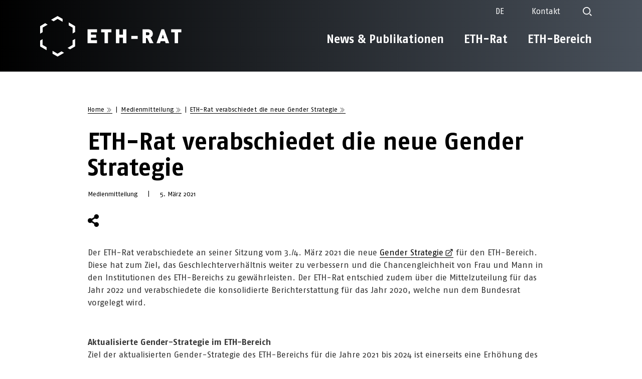

--- FILE ---
content_type: text/html; charset=UTF-8
request_url: https://ethrat.ch/de/eth-rat-verabschiedet-die-neue-gender-strategie/
body_size: 59757
content:
<!doctype html>
<html lang="de-DE">
<head>
	<meta charset="UTF-8">
		<meta name="viewport" content="width=device-width, initial-scale=1">
	<link rel="profile" href="http://gmpg.org/xfn/11">
	<meta name='robots' content='index, follow, max-image-preview:large, max-snippet:-1, max-video-preview:-1' />
	<style>img:is([sizes="auto" i], [sizes^="auto," i]) { contain-intrinsic-size: 3000px 1500px }</style>
	<link rel="alternate" hreflang="de" href="https://ethrat.ch/de/eth-rat-verabschiedet-die-neue-gender-strategie/" />
<link rel="alternate" hreflang="fr" href="https://ethrat.ch/fr/le-conseil-des-epf-adopte-la-nouvelle-strategie-des-genres/" />
<link rel="alternate" hreflang="en" href="https://ethrat.ch/en/eth-board-adopts-the-new-gender-strategy/" />
<link rel="alternate" hreflang="it" href="https://ethrat.ch/it/il-consiglio-dei-pf-adotta-la-nuova-strategia-per-la-parita-di-genere/" />
<link rel="alternate" hreflang="x-default" href="https://ethrat.ch/de/eth-rat-verabschiedet-die-neue-gender-strategie/" />

	<!-- This site is optimized with the Yoast SEO plugin v25.4 - https://yoast.com/wordpress/plugins/seo/ -->
	<title>ETH-Rat verabschiedet die neue Gender Strategie - ETH-Rat</title>
<style id="rocket-critical-css">ul{box-sizing:border-box}:root{--wp--preset--font-size--normal:16px;--wp--preset--font-size--huge:42px}.wpml-ls-legacy-dropdown{width:15.5em;max-width:100%}.wpml-ls-legacy-dropdown>ul{position:relative;padding:0;margin:0!important;list-style-type:none}.wpml-ls-legacy-dropdown .wpml-ls-item{padding:0;margin:0;list-style-type:none}.wpml-ls-legacy-dropdown a{display:block;text-decoration:none;color:#444;border:1px solid #cdcdcd;background-color:#fff;padding:5px 10px;line-height:1}.wpml-ls-legacy-dropdown a span{vertical-align:middle}.wpml-ls-legacy-dropdown a.wpml-ls-item-toggle{position:relative;padding-right:calc(10px + 1.4em)}.wpml-ls-legacy-dropdown a.wpml-ls-item-toggle:after{content:"";vertical-align:middle;display:inline-block;border:.35em solid transparent;border-top:.5em solid;position:absolute;right:10px;top:calc(50% - .175em)}.wpml-ls-legacy-dropdown .wpml-ls-sub-menu{visibility:hidden;position:absolute;top:100%;right:0;left:0;border-top:1px solid #cdcdcd;padding:0;margin:0;list-style-type:none;z-index:101}.wpml-ls-legacy-dropdown .wpml-ls-sub-menu a{border-width:0 1px 1px}body{font-family:"FagoOT",sans-serif!important;overflow-x:hidden}h1,h2,h3{word-wrap:break-word}div.elementor-widget:not(:last-child){margin-bottom:0px}.elementor-widget-nav-menu .elementor-nav-menu--main a.elementor-item{color:#fff}.elementor-widget-nav-menu .elementor-nav-menu--main a.elementor-item:after{content:'';position:absolute;top:auto;right:auto;left:20px;height:2px;background-color:#fff;width:calc(100% - 40px);bottom:5px;display:none}.elementor.elementor-location-header .elementor-element.elementor-widget__width-auto.elementor-widget.elementor-widget-image img{height:81px;width:auto!important}.elementor.elementor-location-header .elementor-element.desktop_menu.elementor-widget-nav-menu .elementor-nav-menu a.elementor-item,.elementor.elementor-location-header .elementor-element.desktop_menu.elementor-widget-nav-menu .elementor-nav-menu a.elementor-sub-item{font-size:23px;line-height:1.17!important;white-space:wrap!important;padding-bottom:13px!important;position:relative!important;display:inline-block}.elementor.elementor-location-header .elementor-element.desktop_menu.elementor-widget-nav-menu .elementor-nav-menu>li.menu-item-has-children>a.elementor-item{z-index:5}.elementor.elementor-location-header .elementor-element .elementor-nav-menu a.elementor-sub-item+ul.sub-menu a.elementor-sub-item{font-size:16px}.elementor.elementor-location-header .elementor-element.desktop_menu .elementor-nav-menu a.elementor-item:after{content:'';position:absolute;top:auto;right:auto;left:20px;height:2px;background-color:#fff;width:calc(100% - 40px);bottom:5px;display:none}.elementor.elementor-location-header .elementor-element.desktop_menu.elementor-widget-nav-menu .elementor-nav-menu a.elementor-sub-item:after{content:'';position:absolute;top:auto;right:auto;left:0px;height:2px;background-color:#fff;width:100%;bottom:5px;display:none}div.elementor-location-header>#headerMain,div.elementor-location-header>#headerMobile{position:relative;background-color:transparent;background-image:linear-gradient(90deg,#000000 0%,#49515b 100%)}div.elementor-location-header>#headerMain,div.elementor-location-header #headerMain{padding:10px 0 30px}div.elementor-location-header>#headerMobile,div.elementor-location-header #headerMobile{padding:30px 0}.header_grid_desktop:first-of-type{position:relative;z-index:5}body .elementor-nav-menu--main .elementor-nav-menu ul.sub-menu{padding-bottom:200px}body .elementor-nav-menu--main .elementor-nav-menu ul{width:auto}#header-icons .elementor-widget-wrap>.elementor-element{width:auto}.elementor.elementor-location-header #header-icons .elementor-element.elementor-widget-icon-box>.elementor-widget-container{margin:0px}#header-icons .elementor-icon svg{width:18px;height:18px}#header-contacts-link.elementor-widget-text-editor a{color:#fff;text-decoration:none;font-weight:400;padding-top:5px;padding-bottom:5px;line-height:1;display:block}#header-icons .elementor-widget-wrap.elementor-element-populated>div{margin-left:45px}#header-icons .elementor-widget-wrap.elementor-element-populated>div.elementor-widget-icon-box{height:18px;align-self:center;padding-right:20px}#header-icons .elementor-widget-wrap.elementor-element-populated>div a.js-wpml-ls-item-toggle.wpml-ls-item-toggle{height:26px!important}#header-icons .elementor-widget-wrap.elementor-element-populated>div a.js-wpml-ls-item-toggle.wpml-ls-item-toggle .wpml-ls-native{height:16px!important;line-height:1;font-size:16px;display:block}#header-icons .wpml-ls-legacy-dropdown a.wpml-ls-item-toggle{border:none;padding-right:10px;color:#fff;background-color:transparent!important}#header-icons .wpml-ls-legacy-dropdown a.wpml-ls-item-toggle:after{display:none}.elementor-nav-menu--main .elementor-nav-menu li.main__menu.menu-item.menu-item-has-children{position:static}#header-language-switcher .wpml-ls-legacy-dropdown .wpml-ls-sub-menu{border-top:none;border-radius:5px;overflow:hidden}.elementor-shortcode>.wpml-ls-statics-shortcode_actions.wpml-ls.wpml-ls-legacy-dropdown.js-wpml-ls-legacy-dropdown{width:auto}#header-icons .wpml-ls-legacy-dropdown .wpml-ls-sub-menu{left:auto}#header-icons .wpml-ls-legacy-dropdown a{text-align:right;background-color:rgba(0,0,0,0.9)!important;color:#fff;border:none;white-space:nowrap}#header-contacts-link p{margin-bottom:0}body .elementor-nav-menu--layout-horizontal .elementor-nav-menu>li ul ul{top:0!important}ul.sub-menu.elementor-nav-menu--dropdown{transform:translateX(0px)!important}.elementor.elementor-location-header .elementor-widget-wrap.elementor-element-populated>.elementor-element.elementor-widget:nth-child(3){align-self:center!important}.elementor-widget-icon-box .elementor-icon-box-content{display:none!important}.elementor-widget-ethsearchform .eth_search_form_wrap .field-group input{border-radius:16px;color:#000000}.elementor.elementor-location-popup .elementor-element.elementor-widget-nav-menu .elementor-nav-menu--dropdown a.elementor-item{color:#fff!important;font-size:28px!important;line-height:1.2}.elementor.elementor-location-popup .elementor-element.elementor-widget-nav-menu .elementor-nav-menu--dropdown a.elementor-item+.sub-menu>.menu-item>.elementor-sub-item{color:#fff!important;font-size:23px!important;line-height:1.2}.elementor.elementor-location-popup .elementor-element.elementor-widget-nav-menu .elementor-nav-menu--dropdown a.elementor-item+.sub-menu>.menu-item>.elementor-sub-item+.sub-menu>.menu-item>.elementor-sub-item{color:#fff!important;font-size:19px!important;line-height:1.2;opacity:1}.mobile-menu-search.elementor-widget-icon.elementor-view-default .elementor-icon svg{width:18px;height:18px;min-width:18px;min-height:18px}#mobile_langSwitch .wpml-ls-legacy-dropdown a.js-wpml-ls-item-toggle.wpml-ls-item-toggle{padding-left:0}#mobile_langSwitch .wpml-ls-legacy-dropdown a.js-wpml-ls-item-toggle.wpml-ls-item-toggle .wpml-ls-native{font-weight:700;color:#fff}.elementor .elementor-column-gap-default>.elementor-column>.elementor-widget-wrap.elementor-element-populated{padding:0}.elementor-top-column>.elementor-widget-wrap.elementor-element-populated>.elementor-widget-mxm-breadcrumb>.elementor-widget-container{padding-left:0}.elementor-widget-ethsearchform .eth_search_form_wrap{border:none;background-color:transparent;background-image:linear-gradient(90deg,#000000 0%,#49515b 100%);border:none;border-radius:5px;margin-top:10px}.elementor-widget-ethsearchform .eth_search_form_wrap .eth_search_form_btn{border-radius:5px}.elementor.elementor-location-popup .elementor-element.elementor-widget>.elementor-widget-container{margin:0 0px 0px 10px}.elementor.elementor-location-popup .elementor-element.elementor-widget.elementor-widget-ethsearchform>.elementor-widget-container{margin:0 0px 0px 40px}.post-additional-buttons-row .elementor-widget-wrap>.elementor-element{width:auto}.print-download-button .elementor-share-btn__title{padding:0;width:19px;height:23px;color:transparent;line-height:0;font-size:0;display:block;background-image:var(--wpr-bg-750feb5c-f185-44fc-912a-502535ad18dc);background-position:center center;background-repeat:no-repeat}.post-additional-buttons-row .post-additional-buttons-row__share{margin-right:15px}.post-template-inner-section .elementor-container.elementor-column-gap-default .elementor-hidden-desktop{display:none}.post-template-inner-section .elementor-container.elementor-column-gap-default .post-template-inner-section__full{width:100%}li.seperator{position:relative;top:3px;font-size:13px;line-height:18px;font-weight:normal}.elementor-location-single .ah-breadcrumb li,#ah-breadcrumb.ah-breadcrumb>li{font-size:13px;line-height:18px}#ah-breadcrumb.ah-breadcrumb>li>a{font-size:13px;text-transform:none;font-weight:normal}.elementor-location-single .ah-breadcrumb li a{text-decoration:none}#mobile_langSwitch .elementor-container.elementor-column-gap-default .elementor-column.elementor-col-50.elementor-inner-column.elementor-element.menu-items-mobile{background:transparent!important}.elementor p a{text-decoration:underline}.desktop_menu.menu--footer .elementor-nav-menu>li>a{padding:0 0 4px 0!important;line-height:1.2!important;font-size:16px!important;text-transform:uppercase!important;color:#fff}.desktop_menu.menu--footer .elementor-nav-menu>li{display:flex}.elementor.elementor-location-popup .elementor-section.elementor-top-section.elementor-element.elementor-section-full_width:first-child{padding-bottom:25px}#ah-breadcrumb>li.item-current>a{white-space:wrap}.elementor-widget#header-language-switcher:not(:last-child),.elementor-widget#header-contacts-link:not(:last-child){margin-bottom:0}.elementor-location-single .post-template-inner-section li a{position:relative;text-decoration:none;border-bottom:1px solid #000}.elementor-location-single .post-template-inner-section ul:not(.gs-team-social) li a::after{content:"";display:inline-block;width:1em;height:1em;margin-left:0.2em;background:url('data:image/svg+xml;utf8,') no-repeat center center;background-size:contain;position:relative;right:0;bottom:-3px}@media screen and (min-width:1201px){.sub__menu .sub-menu>li{min-width:auto!important;max-width:100%!important}.main__menu>ul.sub-menu{padding-top:0!important}.desktop_menu .elementor-nav-menu>li>a{padding:29px 20px 13px!important}.desktop_menu.menu--footer .elementor-nav-menu>li{display:flex}.desktop_menu.menu--footer .elementor-nav-menu>li>a{padding:0 0 4px 0!important;line-height:1.2!important;font-size:16px!important;text-transform:uppercase!important}.elementor-nav-menu--layout-horizontal>.elementor-nav-menu>.main__menu.menu-item>a.elementor-item+ul.sub-menu.elementor-nav-menu--dropdown{display:none!important;width:1120px!important;max-width:10000px!important;box-sizing:border-box;position:absolute;top:0!important;right:0!important;left:auto!important;margin-left:0!important;flex-wrap:wrap;align-items:stretch;padding-top:90px!important;z-index:2!important}.elementor-nav-menu--layout-horizontal>.elementor-nav-menu>.main__menu.menu-item>a.elementor-item+ul.sub-menu.elementor-nav-menu--dropdown:before{content:'';position:fixed;top:0vw;left:-50vw;width:0;height:0;transform:translateY(-100px);background-image:linear-gradient(90deg,#000000 0%,#49515b 100%)}.main__menu.menu-item.menu-item-has-children>ul.sub-menu.elementor-nav-menu--dropdown>li{width:25%;box-sizing:border-box}body .elementor-nav-menu--main .elementor-nav-menu ul.sub-menu ul.sub-menu{position:static!important;display:block!important}.main__menu.menu-item.menu-item-has-children .sub__menu ul.sub-menu>li{margin-left:0;margin-right:10px}.header-logo-column{margin-top:22px;z-index:5}}@media screen and (min-width:1200px){.header-logo-column{z-index:5}div.elementor.elementor-location-header .elementor-column.elementor-col-33{width:33.333%}div.elementor.elementor-location-header .elementor-column.elementor-col-66{width:66.666%}}@media screen and (max-width:1200px){li.main__menu.menu-item.RED,li.main__menu.menu-item.CYAN,li.main__menu.menu-item.PURPLE{border-bottom:none}#lang_switcher.elementor-element:before{display:none}#lang_switcher a.js-wpml-ls-item-toggle{justify-content:flex-start}#mobile_langSwitch .wpml-ls-legacy-dropdown ul.wpml-ls-sub-menu{z-index:1001;left:0;flex-direction:column;align-items:flex-start;height:auto;background-color:#fff}#mobile_langSwitch .wpml-ls-legacy-dropdown ul.wpml-ls-sub-menu>li>a{color:#000;padding:5px 10px}#mobile_langSwitch .wpml-ls-legacy-dropdown ul.wpml-ls-sub-menu:before{display:none}#mobile_langSwitch .wpml-ls-legacy-dropdown ul.wpml-ls-sub-menu:after{display:none}.menu-items-mobile>div>div>div>div>div.elementor-icon svg{min-height:23px;min-width:29px;width:29px}#open_menu_icon>div.elementor-widget-container>div.elementor-icon-wrapper{position:relative;top:-64px}div.elementor-location-header{padding-bottom:0}ul.sub-menu li.sub__menu{display:block!important}ul.sub-menu li.sub__menu ul.sub-menu{transform:translate(0);margin-bottom:1rem!important}.sub-menu .sub__menu a{font-size:23px!important;line-height:1.2}#mobile_langSwitch .menu-items-mobile>div>div{min-height:0}.elementor.elementor-location-popup .elementor-element.elementor-widget.elementor-widget-ethsearchform>.elementor-widget-container{margin:0 0px 0px 40px}.elementor.elementor-location-popup .elementor-element.elementor-widget-nav-menu .elementor-nav-menu--dropdown a.elementor-item+.sub-menu>.menu-item>.elementor-sub-item+.sub-menu{display:block!important;margin-bottom:1rem}.mobile-menu-logo>.elementor-widget-wrap.elementor-element-populated>.elementor-element.elementor-widget.elementor-widget-image{max-width:100%!important;padding-left:32px;padding-right:32px}.menu-items-mobile li,.menu-items-mobile li a span{font-size:19px;font-weight:400}#mobile_langSwitch .wpml-ls-legacy-dropdown a.js-wpml-ls-item-toggle.wpml-ls-item-toggle .wpml-ls-native{font-weight:400}.mobile-menu-search.elementor-widget-icon.elementor-view-default .elementor-icon svg{width:25px;height:25px;min-width:25px;min-height:25px}.elementor-nav-menu--dropdown.elementor-nav-menu__container>.elementor-nav-menu>.menu-item-has-children{padding-bottom:8px}.elementor-nav-menu--dropdown.elementor-nav-menu__container>.elementor-nav-menu{display:flex;flex-direction:column;align-items:flex-start}.section-opener{height:0;font-size:0;line-height:0}.elementor.elementor-location-header .section-opener .elementor-element.elementor-top-column>.elementor-element-populated{padding-top:0}.section-opener .elementor-element.elementor-widget-mobile__width-auto.burger-opener{width:29px}div.elementor-location-header>#headerMain{padding:0 0 30px}#headerMain.elementor-section.elementor-section-boxed>.elementor-container{max-width:100%}#headerMain.elementor-section.elementor-section-boxed .elementor-section.elementor-section-boxed>.elementor-container{max-width:100%;padding:30px 32px 0;box-sizing:border-box;overflow:hidden}#headerMain.elementor-section.elementor-section-boxed .elementor-section.elementor-section-boxed>.elementor-container .elementor-column.elementor-col-33{width:100%;box-sizing:border-box}#headerMain.elementor-section.elementor-section-boxed .elementor-section.elementor-section-boxed>.elementor-container .elementor-column.elementor-col-66{width:100%;box-sizing:border-box;min-height:100vh}.elementor-column.mobile-absolute{position:absolute;z-index:99;top:0;left:100%;width:100%;background-color:transparent;background-image:linear-gradient(90deg,#000000 0%,#49515B 100%);padding:152px 32px 32px}div.elementor.elementor-location-header section.elementor-section div.elementor-container.elementor-column-gap-default div.elementor-column.elementor-inner-column.elementor-element>div.elementor-widget-wrap.elementor-element-populated{justify-content:flex-start;flex-direction:column;align-content:start;align-items:flex-start}#header-icons .elementor-widget-wrap.elementor-element-populated>div{margin-left:0}#header-icons .elementor-widget-wrap.elementor-element-populated>div a.js-wpml-ls-item-toggle.wpml-ls-item-toggle{margin-left:-10px}#header-icons .wpml-ls-legacy-dropdown .wpml-ls-sub-menu{left:-10px;right:auto}#header-icons .wpml-ls-legacy-dropdown a{text-align:left}#header-icons .elementor-widget-wrap.elementor-element-populated>div a.js-wpml-ls-item-toggle.wpml-ls-item-toggle .wpml-ls-native{height:19px!important;font-size:19px}#header-contacts-link.elementor-widget-text-editor a{font-size:19px;line-height:25px}#header-contacts-link.elementor-widget-text-editor a{padding-top:11px;padding-bottom:11px}#header-icons .elementor-icon svg{width:24px;height:24px}#header-icons .elementor-widget-wrap.elementor-element-populated>div.elementor-widget-icon-box{margin-left:-40px;width:24px;height:24px;padding-right:0}.elementor-widget-nav-menu nav.elementor-nav-menu--main ul.elementor-nav-menu{display:block!important}li.main__menu.RED a,li.main__menu.CYAN a,li.main__menu.PURPLE a{color:#fff!important}.elementor-nav-menu--main .elementor-nav-menu ul{position:relative!important;display:block}body .elementor-nav-menu--main .elementor-nav-menu ul.sub-menu{padding-bottom:0}.elementor-nav-menu--layout-horizontal .elementor-nav-menu>li ul{top:0!important}.elementor-nav-menu--layout-horizontal .elementor-nav-menu>li{display:block!important}.elementor.elementor-location-header .elementor-element.elementor-nav-menu--dropdown-none>.elementor-widget-container{padding-left:0}.elementor.elementor-location-header .elementor-element.desktop_menu.elementor-widget-nav-menu .elementor-nav-menu>li.menu-item-has-children>a.elementor-item{margin-left:0;padding-top:0;position:relative;padding-right:40px;padding-bottom:10px!important;margin-bottom:7px!important}.elementor-nav-menu--layout-horizontal .elementor-nav-menu>li:not(:first-child)>ul.sub-menu{left:0!important}.sub-menu a.elementor-sub-item{font-size:19px!important;line-height:1.2!important}.sub-menu a.elementor-sub-item br{display:none}.elementor.elementor-location-header .mobile-absolute .elementor-widget-wrap.elementor-element-populated>.elementor-element.elementor-section.elementor-inner-section:last-of-type{padding-top:44px}.elementor.elementor-location-header .elementor-element.desktop_menu.elementor-widget-nav-menu .elementor-nav-menu>li>a.elementor-item{font-size:28px}.elementor.elementor-location-header .elementor-element.desktop_menu.elementor-widget-nav-menu .elementor-nav-menu>li>a.elementor-item+.sub-menu>.menu-item:first-child>a.elementor-sub-item{padding-top:11px}.elementor.elementor-location-header .elementor-element.desktop_menu.elementor-widget-nav-menu .elementor-nav-menu>li>a.elementor-item+.sub-menu>.menu-item>.elementor-sub-item{font-size:23px!important;padding-bottom:10px!important}.elementor.elementor-location-header .elementor-element.desktop_menu.elementor-widget-nav-menu .elementor-nav-menu>li>a.elementor-item+.sub-menu>.menu-item>.elementor-sub-item>br{display:none}.sub__menu ul.sub-menu li a.elementor-sub-item{opacity:1}.elementor.elementor-location-header .elementor-element.desktop_menu.elementor-widget-nav-menu .elementor-nav-menu a.elementor-item{padding-bottom:17px!important}.elementor.elementor-location-header .elementor-element.desktop_menu.elementor-widget-nav-menu ul.elementor-nav-menu li.main__menu>ul.sub-menu>li:not(:first-child){padding-top:24px}.elementor.elementor-location-header .elementor-element.desktop_menu.elementor-widget-nav-menu ul.elementor-nav-menu li.main__menu>ul.sub-menu>li:last-child{padding-bottom:50px!important}.elementor.elementor-location-header .elementor-element.desktop_menu.elementor-widget-nav-menu .elementor-nav-menu ul.sub-menu>li.menu-item>ul.sub-menu>li.menu-item>a.elementor-sub-item{padding-top:10px!important}.elementor.elementor-location-header .elementor-element.desktop_menu.elementor-widget-nav-menu .elementor-nav-menu ul.sub-menu>li.menu-item>ul.sub-menu>li.menu-item:first-child>a.elementor-sub-item{padding-top:13px!important}.elementor.elementor-location-header .elementor-element.desktop_menu.elementor-widget-nav-menu .elementor-nav-menu a.elementor-sub-item:visited:after{bottom:0}body.elementor-default .elementor-location-header .section-opener .burger-opener .elementor-icon{margin-top:61px}}@media (max-width:1200px) and (min-width:1200px){.elementor.elementor-location-header .elementor-column.elementor-col-50.elementor-inner-column.elementor-element.menu-items-mobile{display:none!important}.section-opener .elementor-element.elementor-widget-mobile__width-auto.burger-opener svg{width:29px;height:auto}}@media screen and (max-width:1199px){.elementor.elementor-location-header #headerMobile .elementor-element.elementor-top-column>.elementor-element-populated{padding-top:2px}.elementor.elementor-location-header .elementor-element.menu-items-mobile.elementor-column.elementor-element[data-element_type="column"]>div.elementor-widget-wrap.elementor-element-populated{flex-wrap:wrap;flex-direction:column;padding-left:32px;padding-right:32px;top:0;row-gap:8px;position:absolute;left:0;width:100%}.elementor.elementor-location-header .elementor-element.mobile-menu-who{width:100%}.elementor.elementor-location-header .elementor-element.elementor-widget-icon.mobile-menu-burger{order:0;width:auto;align-self:flex-end}.mobile-menu-language.elementor-widget-shortcode{z-index:1001!important;order:1;position:relative;left:0;transform:translateX(-110%);z-index:2}.elementor-location-header .elementor-element.mobile-menu-contact.elementor-widget-text-editor{z-index:1000;order:2;position:relative;left:0;transform:translateX(-110%);font-size:16px;line-height:1}.elementor.elementor-location-header .elementor-element.mobile-menu-who{order:3;display:none}.elementor.elementor-location-header .elementor-element.mobile-menu-search{z-index:1000;order:4;position:relative;left:0;transform:translateX(-200px)}.elementor.elementor-location-header .elementor-element.mobile-menu-logo>.elementor-widget-wrap.elementor-element-populated{margin-bottom:0}.elementor.elementor-location-header .elementor-element.mobile-menu-logo>.elementor-widget-wrap.elementor-element-populated>.elementor-widget.elementor-widget-image>.elementor-widget-container>a{position:relative;z-index:5}.elementor-location-header .elementor-element.mobile-menu-contact.elementor-widget-text-editor .elementor-widget-container{margin-top:3px;margin-bottom:5px}.elementor-location-header .elementor-element.mobile-menu-contact.elementor-widget-text-editor .elementor-widget-container p{margin-bottom:0}.elementor-location-header .elementor-element.mobile-menu-contact.elementor-widget-text-editor a{color:#FFFFFF;font-size:19px;font-weight:400;text-transform:none;text-decoration:none;font-style:normal;line-height:20px}.elementor.elementor-location-header .elementor-element.mobile-menu-contact.elementor-widget-text-editor{font-size:16px;line-height:1}.elementor.elementor-location-single .elementor-section.post-template-inner-section{margin-top:60px;margin-bottom:1px}.elementor-section.elementor-section-boxed>div.elementor-container{max-width:100%}.elementor.elementor-location-header .section-opener .elementor-element.elementor-top-column>.elementor-element-populated{padding-top:0}.elementor.elementor-location-single .elementor-element.elementor-widget-heading>.elementor-widget-container>p.elementor-heading-title{font-size:22px;line-height:28px}}@media screen and (max-width:991px){#mobile_langSwitch .menu-items-mobile>div>div{min-height:0}}@media screen and (max-width:768px){.elementor.elementor-location-footer .footer-grid1.footer__top--mobile .elementor-column.elementor-col-25:nth-child(1){grid-area:1 / 1 / 2 / 2;margin-bottom:30px}.elementor.elementor-location-footer .footer-grid1.footer__top--mobile .elementor-column.elementor-col-25:nth-child(2){grid-area:2 / 1 / 3 / 2;margin-bottom:30px}.elementor.elementor-location-footer .footer-grid1.footer__top--mobile .elementor-column.elementor-col-25:nth-child(3){grid-area:3 / 1 / 4 / 2}.elementor.elementor-location-footer .footer-grid1.footer__top--mobile .elementor-column.elementor-col-25:nth-child(4){grid-area:1 / 2 / 4 / 3}}@media screen and (max-width:600px){.elementor.elementor-location-header .elementor-element.elementor-widget-image img{height:51px!important}#open_menu_icon>div.elementor-widget-container>div.elementor-icon-wrapper{top:-51px;right:-11px}.elementor.elementor-location-header #headerMobile .elementor-element.elementor-top-column>.elementor-element-populated{padding-top:0}.mobile-menu-logo>.elementor-widget-wrap.elementor-element-populated>.elementor-element.elementor-widget.elementor-widget-image{padding-left:20px;padding-right:20px}div.elementor-location-header>#headerMobile{padding:24px 0}#headerMain.elementor-section.elementor-section-boxed .elementor-section.elementor-section-boxed>.elementor-container{padding:24px 20px 0}body.elementor-default .elementor-location-header .section-opener .burger-opener .elementor-icon{margin-top:35px}.elementor-column.mobile-absolute{padding:104px 20px 32px}.elementor.elementor-location-header .mobile-absolute .elementor-widget-wrap.elementor-element-populated>.elementor-element.elementor-section.elementor-inner-section:last-of-type{padding-top:33px}.elementor.elementor-location-popup .elementor-element.elementor-widget.elementor-widget-ethsearchform>.elementor-widget-container{margin:0 40px 0px 40px}}.elementor *,.elementor :after,.elementor :before{box-sizing:border-box}.elementor a{box-shadow:none;text-decoration:none}.elementor img{border:none;border-radius:0;box-shadow:none;height:auto;max-width:100%}.elementor-widget-wrap>.elementor-element.elementor-absolute{position:absolute}.elementor-widget-wrap .elementor-element.elementor-widget__width-auto{max-width:100%}@media (max-width:1199px){.elementor-widget-wrap .elementor-element.elementor-widget-mobile__width-auto{max-width:100%}}.elementor-element{--flex-direction:initial;--flex-wrap:initial;--justify-content:initial;--align-items:initial;--align-content:initial;--gap:initial;--flex-basis:initial;--flex-grow:initial;--flex-shrink:initial;--order:initial;--align-self:initial;align-self:var(--align-self);flex-basis:var(--flex-basis);flex-grow:var(--flex-grow);flex-shrink:var(--flex-shrink);order:var(--order)}.elementor-element.elementor-absolute{z-index:1}.elementor-align-left{text-align:left}.elementor-align-left .elementor-button{width:auto}:root{--page-title-display:block}.elementor-page-title{display:var(--page-title-display)}.elementor-section{position:relative}.elementor-section .elementor-container{display:flex;margin-left:auto;margin-right:auto;position:relative}@media (max-width:1200px){.elementor-section .elementor-container{flex-wrap:wrap}}.elementor-section.elementor-section-boxed>.elementor-container{max-width:1140px}.elementor-section.elementor-section-items-middle>.elementor-container{align-items:center}.elementor-widget-wrap{align-content:flex-start;flex-wrap:wrap;position:relative;width:100%}.elementor:not(.elementor-bc-flex-widget) .elementor-widget-wrap{display:flex}.elementor-widget-wrap>.elementor-element{width:100%}.elementor-widget{position:relative}.elementor-widget:not(:last-child){margin-bottom:var(--kit-widget-spacing,20px)}.elementor-widget:not(:last-child).elementor-widget__width-auto{margin-bottom:0}.elementor-column{display:flex;min-height:1px;position:relative}.elementor-column-gap-default>.elementor-column>.elementor-element-populated{padding:10px}@media (min-width:1200px){.elementor-column.elementor-col-33{width:33.333%}.elementor-column.elementor-col-50{width:50%}.elementor-column.elementor-col-66{width:66.666%}.elementor-column.elementor-col-100{width:100%}}@media (max-width:1199px){.elementor-column{width:100%}}.elementor-grid{display:grid;grid-column-gap:var(--grid-column-gap);grid-row-gap:var(--grid-row-gap)}.elementor-grid .elementor-grid-item{min-width:0}.elementor-grid-1 .elementor-grid{grid-template-columns:repeat(1,1fr)}.elementor-grid-3 .elementor-grid{grid-template-columns:repeat(3,1fr)}@media (prefers-reduced-motion:no-preference){html{scroll-behavior:smooth}}.elementor-heading-title{line-height:1;margin:0;padding:0}.elementor-button{background-color:#69727d;border-radius:3px;color:#fff;display:inline-block;font-size:15px;line-height:1;padding:12px 24px;fill:#fff;text-align:center}.elementor-button:visited{color:#fff}.elementor-button-content-wrapper{display:flex;flex-direction:row;gap:5px;justify-content:center}.elementor-button-icon{align-items:center;display:flex}.elementor-button-icon svg{height:auto;width:1em}.elementor-button-text{display:inline-block}.elementor-button.elementor-size-xs{border-radius:2px;font-size:13px;padding:10px 20px}.elementor-button span{text-decoration:inherit}.elementor-icon{color:#69727d;display:inline-block;font-size:50px;line-height:1;text-align:center}.elementor-icon svg{display:block;height:1em;position:relative;width:1em}.elementor-icon svg:before{left:50%;position:absolute;transform:translateX(-50%)}@media (max-width:1199px){.elementor .elementor-hidden-mobile{display:none}}@media (min-width:1200px) and (max-width:1200px){.elementor .elementor-hidden-tablet{display:none}}@media (min-width:1201px) and (max-width:99999px){.elementor .elementor-hidden-desktop{display:none}}.elementor-widget-image{text-align:center}.elementor-widget-image a{display:inline-block}.elementor-widget-image a img[src$=".svg"]{width:48px}.elementor-widget-image img{display:inline-block;vertical-align:middle}.elementor-widget-icon-box .elementor-icon-box-wrapper{display:block;text-align:center}.elementor-widget-icon-box .elementor-icon-box-icon{margin-bottom:var(--icon-box-icon-margin,15px);margin-left:auto;margin-right:auto}.elementor-widget-icon-box.elementor-position-top .elementor-icon-box-wrapper{display:block;flex-direction:unset;text-align:center}.elementor-widget-icon-box.elementor-position-top .elementor-icon-box-icon{margin-bottom:var(--icon-box-icon-margin,15px);margin-left:auto;margin-right:auto}@media (max-width:1199px){.elementor-widget-icon-box.elementor-mobile-position-top .elementor-icon-box-wrapper{display:block;flex-direction:unset;text-align:center}.elementor-widget-icon-box.elementor-mobile-position-top .elementor-icon-box-icon{margin-bottom:var(--icon-box-icon-margin,15px);margin-left:auto;margin-right:auto}}.elementor-widget-icon-box .elementor-icon-box-title a{color:inherit}.elementor-widget-icon-box .elementor-icon-box-content{flex-grow:1}.elementor-item:after,.elementor-item:before{display:block;position:absolute}.elementor-item:not(:hover):not(:focus):not(.elementor-item-active):not(.highlighted):after,.elementor-item:not(:hover):not(:focus):not(.elementor-item-active):not(.highlighted):before{opacity:0}.elementor-nav-menu--main .elementor-nav-menu a{padding:13px 20px}.elementor-nav-menu--main .elementor-nav-menu ul{border-style:solid;border-width:0;padding:0;position:absolute;width:12em}.elementor-nav-menu--layout-horizontal{display:flex}.elementor-nav-menu--layout-horizontal .elementor-nav-menu{display:flex;flex-wrap:wrap}.elementor-nav-menu--layout-horizontal .elementor-nav-menu a{flex-grow:1;white-space:nowrap}.elementor-nav-menu--layout-horizontal .elementor-nav-menu>li{display:flex}.elementor-nav-menu--layout-horizontal .elementor-nav-menu>li ul{top:100%!important}.elementor-nav-menu--layout-horizontal .elementor-nav-menu>li:not(:first-child)>a{margin-inline-start:var(--e-nav-menu-horizontal-menu-item-margin)}.elementor-nav-menu--layout-horizontal .elementor-nav-menu>li:not(:first-child)>ul{left:var(--e-nav-menu-horizontal-menu-item-margin)!important}.elementor-nav-menu--layout-horizontal .elementor-nav-menu>li:not(:last-child)>a{margin-inline-end:var(--e-nav-menu-horizontal-menu-item-margin)}.elementor-nav-menu--layout-horizontal .elementor-nav-menu>li:not(:last-child):after{align-self:center;border-color:var(--e-nav-menu-divider-color,#000);border-left-style:var(--e-nav-menu-divider-style,solid);border-left-width:var(--e-nav-menu-divider-width,2px);content:var(--e-nav-menu-divider-content,none);height:var(--e-nav-menu-divider-height,35%)}.elementor-nav-menu__align-start .elementor-nav-menu{justify-content:flex-start;margin-inline-end:auto}.elementor-nav-menu__align-end .elementor-nav-menu{justify-content:flex-end;margin-inline-start:auto}.elementor-widget-nav-menu .elementor-widget-container{display:flex;flex-direction:column}.elementor-nav-menu{position:relative;z-index:2}.elementor-nav-menu:after{clear:both;content:" ";display:block;font:0/0 serif;height:0;overflow:hidden;visibility:hidden}.elementor-nav-menu,.elementor-nav-menu li,.elementor-nav-menu ul{display:block;line-height:normal;list-style:none;margin:0;padding:0}.elementor-nav-menu ul{display:none}.elementor-nav-menu ul ul a{border-left:16px solid transparent}.elementor-nav-menu a,.elementor-nav-menu li{position:relative}.elementor-nav-menu li{border-width:0}.elementor-nav-menu a{align-items:center;display:flex}.elementor-nav-menu a{line-height:20px;padding:10px 20px}.elementor-nav-menu--dropdown{background-color:#fff;font-size:13px}.elementor-nav-menu--dropdown-none .elementor-nav-menu--dropdown{display:none}.elementor-nav-menu--dropdown.elementor-nav-menu__container{margin-top:10px;overflow-x:hidden;overflow-y:auto;transform-origin:top}.elementor-nav-menu--dropdown.elementor-nav-menu__container .elementor-sub-item{font-size:.85em}.elementor-nav-menu--dropdown a{color:#33373d}ul.elementor-nav-menu--dropdown a{border-inline-start:8px solid transparent;text-shadow:none}.elementor-column .elementor-spacer-inner{height:var(--spacer-size)}.elementor-post-info__terms-list{display:inline-block}.elementor-icon-list-items .elementor-icon-list-item .elementor-icon-list-text{display:inline-block}.elementor-icon-list-items .elementor-icon-list-item .elementor-icon-list-text span{display:inline}.elementor-widget .elementor-icon-list-items.elementor-inline-items{display:flex;flex-wrap:wrap;margin-left:-8px;margin-right:-8px}.elementor-widget .elementor-icon-list-items.elementor-inline-items .elementor-inline-item{word-break:break-word}.elementor-widget .elementor-icon-list-items.elementor-inline-items .elementor-icon-list-item{margin-left:8px;margin-right:8px}.elementor-widget .elementor-icon-list-items.elementor-inline-items .elementor-icon-list-item:after{border-bottom:0;border-left-width:1px;border-right:0;border-top:0;border-style:solid;height:100%;left:auto;position:relative;right:auto;right:-8px;width:auto}.elementor-widget .elementor-icon-list-items{list-style-type:none;margin:0;padding:0}.elementor-widget .elementor-icon-list-item{margin:0;padding:0;position:relative}.elementor-widget .elementor-icon-list-item:after{bottom:0;position:absolute;width:100%}.elementor-widget .elementor-icon-list-item{align-items:var(--icon-vertical-align,center);display:flex;font-size:inherit}.elementor-widget .elementor-icon-list-icon+.elementor-icon-list-text{align-self:center;padding-inline-start:5px}.elementor-widget .elementor-icon-list-icon{display:flex;position:relative;top:var(--icon-vertical-offset,initial)}.elementor-widget .elementor-icon-list-icon i{font-size:var(--e-icon-list-icon-size);width:1.25em}.elementor-widget.elementor-align-left .elementor-icon-list-item{justify-content:flex-start;text-align:left}.elementor-widget.elementor-align-left .elementor-inline-items{justify-content:flex-start}.elementor-widget:not(.elementor-align-right) .elementor-icon-list-item:after{left:0}@media (min-width:-1){.elementor-widget:not(.elementor-widescreen-align-right) .elementor-icon-list-item:after{left:0}.elementor-widget:not(.elementor-widescreen-align-left) .elementor-icon-list-item:after{right:0}}@media (max-width:-1){.elementor-widget:not(.elementor-laptop-align-right) .elementor-icon-list-item:after{left:0}.elementor-widget:not(.elementor-laptop-align-left) .elementor-icon-list-item:after{right:0}}@media (max-width:-1){.elementor-widget:not(.elementor-tablet_extra-align-right) .elementor-icon-list-item:after{left:0}.elementor-widget:not(.elementor-tablet_extra-align-left) .elementor-icon-list-item:after{right:0}}@media (max-width:1200px){.elementor-widget:not(.elementor-tablet-align-right) .elementor-icon-list-item:after{left:0}.elementor-widget:not(.elementor-tablet-align-left) .elementor-icon-list-item:after{right:0}}@media (max-width:-1){.elementor-widget:not(.elementor-mobile_extra-align-right) .elementor-icon-list-item:after{left:0}.elementor-widget:not(.elementor-mobile_extra-align-left) .elementor-icon-list-item:after{right:0}}@media (max-width:1199px){.elementor-widget:not(.elementor-mobile-align-right) .elementor-icon-list-item:after{left:0}.elementor-widget:not(.elementor-mobile-align-left) .elementor-icon-list-item:after{right:0}}.elementor .elementor-element ul.elementor-icon-list-items{padding:0}.fab,.far,.fas{-moz-osx-font-smoothing:grayscale;-webkit-font-smoothing:antialiased;display:inline-block;font-style:normal;font-variant:normal;text-rendering:auto;line-height:1}.fa-calendar:before{content:"\f133"}.fa-envelope:before{content:"\f0e0"}.fa-facebook:before{content:"\f09a"}.fa-linkedin:before{content:"\f08c"}.fa-share-alt:before{content:"\f1e0"}.fa-tags:before{content:"\f02c"}.fa-twitter:before{content:"\f099"}.fa-xing:before{content:"\f168"}@font-face{font-family:"Font Awesome 5 Free";font-style:normal;font-weight:400;font-display:swap;src:url(https://ethrat.ch/wp-content/plugins/elementor/assets/lib/font-awesome/webfonts/fa-regular-400.eot);src:url(https://ethrat.ch/wp-content/plugins/elementor/assets/lib/font-awesome/webfonts/fa-regular-400.eot?#iefix) format("embedded-opentype"),url(https://ethrat.ch/wp-content/plugins/elementor/assets/lib/font-awesome/webfonts/fa-regular-400.woff2) format("woff2"),url(https://ethrat.ch/wp-content/plugins/elementor/assets/lib/font-awesome/webfonts/fa-regular-400.woff) format("woff"),url(https://ethrat.ch/wp-content/plugins/elementor/assets/lib/font-awesome/webfonts/fa-regular-400.ttf) format("truetype"),url(https://ethrat.ch/wp-content/plugins/elementor/assets/lib/font-awesome/webfonts/fa-regular-400.svg#fontawesome) format("svg")}.far{font-family:"Font Awesome 5 Free";font-weight:400}@font-face{font-family:"Font Awesome 5 Free";font-style:normal;font-weight:900;font-display:swap;src:url(https://ethrat.ch/wp-content/plugins/elementor/assets/lib/font-awesome/webfonts/fa-solid-900.eot);src:url(https://ethrat.ch/wp-content/plugins/elementor/assets/lib/font-awesome/webfonts/fa-solid-900.eot?#iefix) format("embedded-opentype"),url(https://ethrat.ch/wp-content/plugins/elementor/assets/lib/font-awesome/webfonts/fa-solid-900.woff2) format("woff2"),url(https://ethrat.ch/wp-content/plugins/elementor/assets/lib/font-awesome/webfonts/fa-solid-900.woff) format("woff"),url(https://ethrat.ch/wp-content/plugins/elementor/assets/lib/font-awesome/webfonts/fa-solid-900.ttf) format("truetype"),url(https://ethrat.ch/wp-content/plugins/elementor/assets/lib/font-awesome/webfonts/fa-solid-900.svg#fontawesome) format("svg")}.fas{font-family:"Font Awesome 5 Free";font-weight:900}.elementor-share-buttons--color-custom.elementor-share-buttons--skin-framed .elementor-share-btn{border-color:var(--e-share-buttons-primary-color,#ea4335);color:var(--e-share-buttons-primary-color,#ea4335)}.elementor-share-buttons--color-custom.elementor-share-buttons--skin-framed .elementor-share-btn__icon{color:var(--e-share-buttons-primary-color,#ea4335)}.elementor-share-buttons--skin-framed .elementor-share-btn__icon{margin-inline-start:-.2em}.elementor-share-buttons--skin-framed .elementor-share-btn{border-style:solid}.elementor-share-buttons--skin-minimal .elementor-share-btn__text{padding-inline-start:.9em}.elementor-share-buttons--view-text .elementor-share-btn__text{padding-inline-start:1em}.elementor-share-buttons--view-icon .elementor-share-btn,.elementor-share-buttons--view-text .elementor-share-btn{justify-content:center}.elementor-share-buttons--view-icon .elementor-share-btn__icon,.elementor-share-buttons--view-text .elementor-share-btn__text{flex-grow:1;justify-content:center}.elementor-share-btn{align-items:center;display:flex;font-size:10px;height:4.5em;justify-content:flex-start;overflow:hidden}.elementor-share-btn__icon{align-items:center;align-self:stretch;display:flex;justify-content:center;position:relative;width:4.5em}.elementor-share-btn__icon i{font-size:var(--e-share-buttons-icon-size,1.7em)}.elementor-share-btn__text{align-items:center;align-self:stretch;display:flex;flex-grow:1;font-size:1.5em;font-weight:100;padding-inline-end:1em}.elementor-share-btn__title{flex-shrink:0;font-weight:700}.elementor-widget-share-buttons{text-align:var(--alignment,inherit);-moz-text-align-last:var(--alignment,inherit);text-align-last:var(--alignment,inherit)}@font-face{font-family:"Font Awesome 5 Brands";font-style:normal;font-weight:400;font-display:swap;src:url(https://ethrat.ch/wp-content/plugins/elementor/assets/lib/font-awesome/webfonts/fa-brands-400.eot);src:url(https://ethrat.ch/wp-content/plugins/elementor/assets/lib/font-awesome/webfonts/fa-brands-400.eot?#iefix) format("embedded-opentype"),url(https://ethrat.ch/wp-content/plugins/elementor/assets/lib/font-awesome/webfonts/fa-brands-400.woff2) format("woff2"),url(https://ethrat.ch/wp-content/plugins/elementor/assets/lib/font-awesome/webfonts/fa-brands-400.woff) format("woff"),url(https://ethrat.ch/wp-content/plugins/elementor/assets/lib/font-awesome/webfonts/fa-brands-400.ttf) format("truetype"),url(https://ethrat.ch/wp-content/plugins/elementor/assets/lib/font-awesome/webfonts/fa-brands-400.svg#fontawesome) format("svg")}.fab{font-family:"Font Awesome 5 Brands";font-weight:400}[data-elementor-type=popup]:not(.elementor-edit-area){display:none}.elementor-kit-5{--e-global-color-primary:#FFFFFF;--e-global-color-secondary:#000000;--e-global-color-text:#333333;--e-global-color-accent:#666666;--e-global-color-5c962ec:#086185;--e-global-color-caff077:#0C93CA;--e-global-color-76c66fc:#2EB9F2;--e-global-color-2906332:#73D0F6;--e-global-color-b3fefdd:#B9E7FA;--e-global-color-601dfff:#212E82;--e-global-color-093b17b:#5869D4;--e-global-color-a247cdd:#C7CDF0;--e-global-color-091f57b:#C22647;--e-global-color-9236187:#DA4564;--e-global-color-ca8082a:#E3738B;--e-global-color-918f1f9:#ECA2B1;--e-global-color-42615e3:#F5D0D8;--e-global-color-450eaf7:#596C86;--e-global-color-c67d84b:#7E90A9;--e-global-color-2a7c995:#D4DAE2;--e-global-color-becc96a:#000000;--e-global-color-155ef90:#737272;--e-global-color-aa7dbe0:#A0A0A0;--e-global-color-15b3f95:#C2C2C2;--e-global-color-20ef2f3:#ECECEC;--e-global-color-27bd5a3:#E3EDF1;--e-global-color-504f9ec:#686D6F;--e-global-typography-primary-font-size:48px;--e-global-typography-primary-font-weight:bold;--e-global-typography-primary-text-transform:none;--e-global-typography-primary-font-style:normal;--e-global-typography-primary-line-height:50px;--e-global-typography-secondary-font-size:36px;--e-global-typography-secondary-font-weight:bold;--e-global-typography-secondary-text-transform:none;--e-global-typography-secondary-font-style:normal;--e-global-typography-secondary-line-height:38px;--e-global-typography-text-font-size:28px;--e-global-typography-text-font-weight:bold;--e-global-typography-text-text-transform:none;--e-global-typography-text-font-style:normal;--e-global-typography-text-line-height:30px;--e-global-typography-accent-font-size:23px;--e-global-typography-accent-font-weight:bold;--e-global-typography-accent-text-transform:none;--e-global-typography-accent-font-style:normal;--e-global-typography-accent-text-decoration:none;--e-global-typography-accent-line-height:25px;--e-global-typography-8f49231-font-size:18px;--e-global-typography-8f49231-font-weight:bold;--e-global-typography-8f49231-text-transform:none;--e-global-typography-8f49231-font-style:normal;--e-global-typography-8f49231-line-height:25px;--e-global-typography-d63e246-font-size:15px;--e-global-typography-d63e246-font-weight:normal;--e-global-typography-d63e246-text-transform:none;--e-global-typography-d63e246-font-style:normal;--e-global-typography-d63e246-line-height:21px;--e-global-typography-359de08-font-size:12px;--e-global-typography-359de08-font-weight:bold;--e-global-typography-359de08-text-transform:none;--e-global-typography-359de08-font-style:normal;--e-global-typography-359de08-line-height:18px;--e-global-typography-5d417f7-font-size:18px;--e-global-typography-5d417f7-font-weight:bold;--e-global-typography-5d417f7-text-transform:none;--e-global-typography-5d417f7-font-style:normal;--e-global-typography-5d417f7-line-height:25px;--e-global-typography-d470bd7-font-size:24px;--e-global-typography-d470bd7-font-weight:bold;--e-global-typography-d470bd7-text-transform:uppercase;--e-global-typography-d470bd7-font-style:normal;--e-global-typography-d470bd7-text-decoration:none;--e-global-typography-d470bd7-line-height:31px;--e-global-typography-7bb567e-font-size:20px;--e-global-typography-7bb567e-font-weight:bold;--e-global-typography-7bb567e-text-transform:none;--e-global-typography-7bb567e-font-style:normal;--e-global-typography-7bb567e-line-height:28px;--e-global-typography-b0880e3-font-size:15px;--e-global-typography-b0880e3-font-weight:bold;--e-global-typography-b0880e3-text-transform:none;--e-global-typography-b0880e3-font-style:normal;--e-global-typography-b0880e3-line-height:20px;--e-global-typography-33c4b5f-font-size:16px;--e-global-typography-33c4b5f-font-weight:normal;--e-global-typography-33c4b5f-text-transform:none;--e-global-typography-33c4b5f-font-style:normal;--e-global-typography-33c4b5f-line-height:22px;--e-global-typography-313ecf6-font-size:16px;--e-global-typography-313ecf6-font-weight:bold;--e-global-typography-313ecf6-text-transform:none;--e-global-typography-313ecf6-font-style:normal;--e-global-typography-313ecf6-line-height:22px;--e-global-typography-c6cf578-font-size:27px;--e-global-typography-c6cf578-font-weight:normal;--e-global-typography-c6cf578-text-transform:none;--e-global-typography-c6cf578-font-style:normal;--e-global-typography-c6cf578-line-height:38px;--e-global-typography-129859c-font-size:17px;--e-global-typography-129859c-font-weight:normal;--e-global-typography-129859c-text-transform:none;--e-global-typography-129859c-font-style:normal;--e-global-typography-129859c-line-height:25px;color:var(--e-global-color-secondary)}.elementor-kit-5 a{color:var(--e-global-color-secondary)}.elementor-kit-5 h1{color:var(--e-global-color-secondary);font-size:48px;font-weight:bold;text-transform:none;font-style:normal;line-height:1.1}.elementor-kit-5 h2{color:var(--e-global-color-secondary);font-size:36px;font-weight:bold;text-transform:none;font-style:normal;line-height:1.1}.elementor-kit-5 h3{color:var(--e-global-color-secondary);font-size:28px;font-weight:bold;text-transform:none;font-style:normal;line-height:1.3}.elementor-kit-5 button,.elementor-kit-5 .elementor-button{color:var(--e-global-color-secondary)}.elementor-section.elementor-section-boxed>.elementor-container{max-width:1768px}.elementor-widget:not(:last-child){margin-block-end:0px}.elementor-element{--widgets-spacing:0px 0px;--widgets-spacing-row:0px;--widgets-spacing-column:0px}@media (max-width:1200px){.elementor-section.elementor-section-boxed>.elementor-container{max-width:1024px}}@media (max-width:1199px){.elementor-kit-5{--e-global-typography-primary-font-size:44px;--e-global-typography-primary-line-height:50px;--e-global-typography-secondary-font-size:40px;--e-global-typography-secondary-line-height:46px;--e-global-typography-text-font-size:32px;--e-global-typography-text-line-height:42px;--e-global-typography-accent-font-size:28px;--e-global-typography-accent-line-height:38px;--e-global-typography-c6cf578-font-size:20px;--e-global-typography-c6cf578-line-height:28px}.elementor-section.elementor-section-boxed>.elementor-container{max-width:767px}}.elementor-19141 .elementor-element.elementor-element-b379f37>.elementor-container{max-width:1120px}.elementor-19141 .elementor-element.elementor-element-b379f37{padding:0px 20px 0px 20px}.elementor-19141 .elementor-element.elementor-element-a253290.elementor-column>.elementor-widget-wrap{justify-content:flex-end}.elementor-widget-icon.elementor-view-default .elementor-icon{color:var(--e-global-color-primary);border-color:var(--e-global-color-primary)}.elementor-widget-icon.elementor-view-default .elementor-icon svg{fill:var(--e-global-color-primary)}.elementor-19141 .elementor-element.elementor-element-4b810eb{width:auto;max-width:auto;top:0px;z-index:100}.elementor-19141 .elementor-element.elementor-element-4b810eb>.elementor-widget-container{margin:0px 0px 0px 0px}body:not(.rtl) .elementor-19141 .elementor-element.elementor-element-4b810eb{right:0px}.elementor-19141 .elementor-element.elementor-element-4b810eb .elementor-icon-wrapper{text-align:center}.elementor-19141 .elementor-element.elementor-element-a8c4d8b>.elementor-container{max-width:1120px;min-height:0px}.elementor-19141 .elementor-element.elementor-element-a8c4d8b{margin-top:0px;margin-bottom:0px;padding:0px 20px 0px 20px;z-index:99}.elementor-19141 .elementor-element.elementor-element-c7a12c6>.elementor-element-populated{margin:0px 0px 0px 0px;--e-column-margin-right:0px;--e-column-margin-left:0px;padding:0px 0px 0px 0px}.elementor-19141 .elementor-element.elementor-element-9249d03{z-index:100}.elementor-19141 .elementor-element.elementor-element-f28baee{width:auto;max-width:auto}.elementor-19141 .elementor-element.elementor-element-f28baee img{width:100%;max-width:100%;height:97px}.elementor-19141 .elementor-element.elementor-element-a5cf0c6{margin-top:0px;margin-bottom:0px;padding:0px 0px 0px 0px}.elementor-19141 .elementor-element.elementor-element-718b327.elementor-column.elementor-element[data-element_type="column"]>.elementor-widget-wrap.elementor-element-populated{align-content:center;align-items:center}.elementor-19141 .elementor-element.elementor-element-718b327.elementor-column>.elementor-widget-wrap{justify-content:flex-end}.elementor-19141 .elementor-element.elementor-element-718b327>.elementor-element-populated{margin:0px 0px 0px 0px;--e-column-margin-right:0px;--e-column-margin-left:0px;padding:0px 0px 0px 0px}.elementor-widget-text-editor{font-size:var(--e-global-typography-text-font-size);font-weight:var(--e-global-typography-text-font-weight);text-transform:var(--e-global-typography-text-text-transform);font-style:var(--e-global-typography-text-font-style);line-height:var(--e-global-typography-text-line-height);color:var(--e-global-color-text)}.elementor-19141 .elementor-element.elementor-element-b9d6f6c{font-size:16px;font-weight:bold;text-transform:none;font-style:normal;line-height:20px;color:#FFFFFF}.elementor-widget-icon-box.elementor-view-default .elementor-icon{fill:var(--e-global-color-primary);color:var(--e-global-color-primary);border-color:var(--e-global-color-primary)}.elementor-widget-icon-box .elementor-icon-box-title,.elementor-widget-icon-box .elementor-icon-box-title a{font-size:var(--e-global-typography-primary-font-size);font-weight:var(--e-global-typography-primary-font-weight);text-transform:var(--e-global-typography-primary-text-transform);font-style:var(--e-global-typography-primary-font-style);line-height:var(--e-global-typography-primary-line-height)}.elementor-widget-icon-box .elementor-icon-box-title{color:var(--e-global-color-primary)}.elementor-19141 .elementor-element.elementor-element-952e1f0{width:auto;max-width:auto;align-self:flex-start;--icon-box-icon-margin:-10px}.elementor-19141 .elementor-element.elementor-element-952e1f0>.elementor-widget-container{margin:0px 0px 19.5px 0px;padding:0px 0px 0px 0px}.elementor-19141 .elementor-element.elementor-element-952e1f0 .elementor-icon-box-wrapper{text-align:left}.elementor-19141 .elementor-element.elementor-element-952e1f0 .elementor-icon{font-size:59px}.elementor-19141 .elementor-element.elementor-element-b0ee513{margin-top:0px;margin-bottom:0px;padding:0px 0px 0px 0px}.elementor-19141 .elementor-element.elementor-element-5fc59ef.elementor-column.elementor-element[data-element_type="column"]>.elementor-widget-wrap.elementor-element-populated{align-content:center;align-items:center}.elementor-19141 .elementor-element.elementor-element-5fc59ef.elementor-column>.elementor-widget-wrap{justify-content:flex-start}.elementor-19141 .elementor-element.elementor-element-5fc59ef>.elementor-element-populated{margin:0px 0px 0px 0px;--e-column-margin-right:0px;--e-column-margin-left:0px;padding:0% 0% 0% 0%}.elementor-widget-nav-menu .elementor-nav-menu .elementor-item{font-size:var(--e-global-typography-primary-font-size);font-weight:var(--e-global-typography-primary-font-weight);text-transform:var(--e-global-typography-primary-text-transform);font-style:var(--e-global-typography-primary-font-style);line-height:var(--e-global-typography-primary-line-height)}.elementor-widget-nav-menu .elementor-nav-menu--main .elementor-item{color:var(--e-global-color-text);fill:var(--e-global-color-text)}.elementor-widget-nav-menu .elementor-nav-menu--main:not(.e--pointer-framed) .elementor-item:before,.elementor-widget-nav-menu .elementor-nav-menu--main:not(.e--pointer-framed) .elementor-item:after{background-color:var(--e-global-color-accent)}.elementor-widget-nav-menu{--e-nav-menu-divider-color:var( --e-global-color-text )}.elementor-widget-nav-menu .elementor-nav-menu--dropdown .elementor-item,.elementor-widget-nav-menu .elementor-nav-menu--dropdown .elementor-sub-item{font-size:var(--e-global-typography-accent-font-size);font-weight:var(--e-global-typography-accent-font-weight);text-transform:var(--e-global-typography-accent-text-transform);font-style:var(--e-global-typography-accent-font-style);text-decoration:var(--e-global-typography-accent-text-decoration)}.elementor-19141 .elementor-element.elementor-element-bbaf3a4{width:auto;max-width:auto;--e-nav-menu-horizontal-menu-item-margin:calc( 0px / 2 )}.elementor-19141 .elementor-element.elementor-element-bbaf3a4>.elementor-widget-container{margin:0px 0px 0px 0px;padding:0px 0px 0px 20px}.elementor-19141 .elementor-element.elementor-element-bbaf3a4 .elementor-nav-menu .elementor-item{font-size:var(--e-global-typography-8f49231-font-size);font-weight:var(--e-global-typography-8f49231-font-weight);text-transform:var(--e-global-typography-8f49231-text-transform);font-style:var(--e-global-typography-8f49231-font-style);line-height:var(--e-global-typography-8f49231-line-height)}.elementor-19141 .elementor-element.elementor-element-bbaf3a4 .elementor-nav-menu--main .elementor-item{padding-left:0px;padding-right:0px;padding-top:50px;padding-bottom:50px}.elementor-19141 .elementor-element.elementor-element-bbaf3a4 .elementor-nav-menu--dropdown a{color:var(--e-global-color-secondary);fill:var(--e-global-color-secondary)}.elementor-19141 .elementor-element.elementor-element-bbaf3a4 .elementor-nav-menu--dropdown{background-color:#02010100}.elementor-19141 .elementor-element.elementor-element-bbaf3a4 .elementor-nav-menu--dropdown .elementor-item,.elementor-19141 .elementor-element.elementor-element-bbaf3a4 .elementor-nav-menu--dropdown .elementor-sub-item{font-size:var(--e-global-typography-d63e246-font-size);font-weight:var(--e-global-typography-d63e246-font-weight);text-transform:var(--e-global-typography-d63e246-text-transform);font-style:var(--e-global-typography-d63e246-font-style)}.elementor-19141 .elementor-element.elementor-element-bbaf3a4 .elementor-nav-menu--dropdown a{padding-left:0px;padding-right:0px}.elementor-19141 .elementor-element.elementor-element-bbaf3a4 .elementor-nav-menu--main>.elementor-nav-menu>li>.elementor-nav-menu--dropdown,.elementor-19141 .elementor-element.elementor-element-bbaf3a4 .elementor-nav-menu__container.elementor-nav-menu--dropdown{margin-top:0px!important}.elementor-19141 .elementor-element.elementor-element-7f4fd52>.elementor-container{max-width:1768px;min-height:140px}.elementor-19141 .elementor-element.elementor-element-7f4fd52{margin-top:0px;margin-bottom:0px;padding:0% 04% 0% 04%;z-index:99}.elementor-19141 .elementor-element.elementor-element-7a92f48>.elementor-element-populated{margin:0px 0px 0px 0px;--e-column-margin-right:0px;--e-column-margin-left:0px;padding:0px 0px 0px 0px}.elementor-19141 .elementor-element.elementor-element-6ffcc6d{margin-top:0px;margin-bottom:0px;padding:0px 0px 0px 0px}.elementor-19141 .elementor-element.elementor-element-18ca301.elementor-column.elementor-element[data-element_type="column"]>.elementor-widget-wrap.elementor-element-populated{align-content:center;align-items:center}.elementor-19141 .elementor-element.elementor-element-18ca301>.elementor-element-populated{margin:0px 0px 0px 0px;--e-column-margin-right:0px;--e-column-margin-left:0px;padding:0% 0% 0% 0%}.elementor-19141 .elementor-element.elementor-element-d7a645d.elementor-column.elementor-element[data-element_type="column"]>.elementor-widget-wrap.elementor-element-populated{align-content:center;align-items:center}.elementor-19141 .elementor-element.elementor-element-d7a645d.elementor-column>.elementor-widget-wrap{justify-content:center}.elementor-19141 .elementor-element.elementor-element-d7a645d>.elementor-element-populated{margin:20px 0px 0px 0px;--e-column-margin-right:0px;--e-column-margin-left:0px;padding:0px 0px 0px 0px}.elementor-widget-heading .elementor-heading-title{font-size:var(--e-global-typography-primary-font-size);font-weight:var(--e-global-typography-primary-font-weight);text-transform:var(--e-global-typography-primary-text-transform);font-style:var(--e-global-typography-primary-font-style);line-height:var(--e-global-typography-primary-line-height);color:var(--e-global-color-primary)}.elementor-19141 .elementor-element.elementor-element-3f8a0d4{width:auto;max-width:auto}.elementor-19141 .elementor-element.elementor-element-3f8a0d4>.elementor-widget-container{margin:0px 089px 0px 0px;padding:0% 0% 0% 0%}.elementor-19141 .elementor-element.elementor-element-3f8a0d4 .elementor-heading-title{font-size:var(--e-global-typography-8f49231-font-size);font-weight:var(--e-global-typography-8f49231-font-weight);text-transform:var(--e-global-typography-8f49231-text-transform);font-style:var(--e-global-typography-8f49231-font-style);line-height:var(--e-global-typography-8f49231-line-height);color:var(--e-global-color-secondary)}.elementor-19141 .elementor-element.elementor-element-9610a22{width:auto;max-width:auto}.elementor-19141 .elementor-element.elementor-element-9610a22>.elementor-widget-container{margin:0px 89px 0px 0px;padding:0% 0% 0% 0%}.elementor-19141 .elementor-element.elementor-element-9610a22 .elementor-heading-title{font-size:var(--e-global-typography-8f49231-font-size);font-weight:var(--e-global-typography-8f49231-font-weight);text-transform:var(--e-global-typography-8f49231-text-transform);font-style:var(--e-global-typography-8f49231-font-style);line-height:var(--e-global-typography-8f49231-line-height);color:var(--e-global-color-secondary)}.elementor-19141 .elementor-element.elementor-element-9e5af9e{width:auto;max-width:auto}.elementor-19141 .elementor-element.elementor-element-9e5af9e>.elementor-widget-container{margin:0px 0px 0px 0px;padding:0px 0px 0px 0px}.elementor-19141 .elementor-element.elementor-element-9e5af9e .elementor-heading-title{font-size:var(--e-global-typography-8f49231-font-size);font-weight:var(--e-global-typography-8f49231-font-weight);text-transform:var(--e-global-typography-8f49231-text-transform);font-style:var(--e-global-typography-8f49231-font-style);line-height:var(--e-global-typography-8f49231-line-height);color:var(--e-global-color-secondary)}.elementor-19141 .elementor-element.elementor-element-b8d0520.elementor-column.elementor-element[data-element_type="column"]>.elementor-widget-wrap.elementor-element-populated{align-content:center;align-items:center}.elementor-19141 .elementor-element.elementor-element-b8d0520.elementor-column>.elementor-widget-wrap{justify-content:center}.elementor-19141 .elementor-element.elementor-element-b8d0520>.elementor-element-populated{margin:20px 0px 0px 0px;--e-column-margin-right:0px;--e-column-margin-left:0px;padding:0px 0px 0px 0px}.elementor-widget-button .elementor-button{background-color:var(--e-global-color-accent);font-size:var(--e-global-typography-accent-font-size);font-weight:var(--e-global-typography-accent-font-weight);text-transform:var(--e-global-typography-accent-text-transform);font-style:var(--e-global-typography-accent-font-style);text-decoration:var(--e-global-typography-accent-text-decoration);line-height:var(--e-global-typography-accent-line-height)}.elementor-19141 .elementor-element.elementor-element-237561e .elementor-button{background-color:#8E8E8E00;font-size:var(--e-global-typography-d63e246-font-size);font-weight:var(--e-global-typography-d63e246-font-weight);text-transform:var(--e-global-typography-d63e246-text-transform);font-style:var(--e-global-typography-d63e246-font-style);line-height:var(--e-global-typography-d63e246-line-height);fill:var(--e-global-color-secondary);color:var(--e-global-color-secondary);border-radius:0px 0px 0px 0px;padding:0px 0px 0px 0px}.elementor-19141 .elementor-element.elementor-element-237561e{width:auto;max-width:auto}.elementor-19141 .elementor-element.elementor-element-237561e>.elementor-widget-container{margin:0px 0px 0px 0px;padding:0px 0px 0px 0px}.elementor-19141 .elementor-element.elementor-element-b277c56>.elementor-element-populated{margin:0px 0px 0px 0px;--e-column-margin-right:0px;--e-column-margin-left:0px;padding:0px 0px 0px 0px}.elementor-19141 .elementor-element.elementor-element-7eb92e3{text-align:left}.elementor-19141 .elementor-element.elementor-element-f470d7b>.elementor-element-populated{margin:0px 0px 0px 0px;--e-column-margin-right:0px;--e-column-margin-left:0px;padding:0px 0px 0px 0px}.elementor-19141 .elementor-element.elementor-element-8e7e802{font-size:16px;font-weight:bold;text-transform:none;font-style:normal;line-height:20px;color:#FFFFFF}.elementor-19141 .elementor-element.elementor-element-f1afe83 .elementor-icon-wrapper{text-align:center}.elementor-19141 .elementor-element.elementor-element-05020b7 .elementor-icon-wrapper{text-align:center}.elementor-19141 .elementor-element.elementor-element-c33936a .elementor-icon-wrapper{text-align:center}.elementor-19141{padding:0px 0px 0px 0px}.elementor-location-header:before{content:"";display:table;clear:both}@media (min-width:1200px){.elementor-19141 .elementor-element.elementor-element-18ca301{width:30.753%}.elementor-19141 .elementor-element.elementor-element-d7a645d{width:50.744%}.elementor-19141 .elementor-element.elementor-element-b8d0520{width:18.167%}}@media (max-width:1200px){.elementor-19141 .elementor-element.elementor-element-a8c4d8b>.elementor-container{max-width:1768px}.elementor-19141 .elementor-element.elementor-element-a8c4d8b{margin-top:0px;margin-bottom:0px}.elementor-19141 .elementor-element.elementor-element-c7a12c6>.elementor-element-populated{margin:0px 0px 0px 0px;--e-column-margin-right:0px;--e-column-margin-left:0px;padding:0% 0% 0% 0%}.elementor-19141 .elementor-element.elementor-element-a5cf0c6{padding:0px 0px 0px 0px}.elementor-widget-text-editor{font-size:var(--e-global-typography-text-font-size);line-height:var(--e-global-typography-text-line-height)}.elementor-widget-icon-box .elementor-icon-box-title,.elementor-widget-icon-box .elementor-icon-box-title a{font-size:var(--e-global-typography-primary-font-size);line-height:var(--e-global-typography-primary-line-height)}.elementor-19141 .elementor-element.elementor-element-b0ee513{padding:0px 0px 0px 0px}.elementor-19141 .elementor-element.elementor-element-5fc59ef.elementor-column.elementor-element[data-element_type="column"]>.elementor-widget-wrap.elementor-element-populated{align-content:center;align-items:center}.elementor-19141 .elementor-element.elementor-element-5fc59ef>.elementor-element-populated{margin:0px 0px 0px 0px;--e-column-margin-right:0px;--e-column-margin-left:0px}.elementor-widget-nav-menu .elementor-nav-menu .elementor-item{font-size:var(--e-global-typography-primary-font-size);line-height:var(--e-global-typography-primary-line-height)}.elementor-widget-nav-menu .elementor-nav-menu--dropdown .elementor-item,.elementor-widget-nav-menu .elementor-nav-menu--dropdown .elementor-sub-item{font-size:var(--e-global-typography-accent-font-size)}.elementor-19141 .elementor-element.elementor-element-bbaf3a4 .elementor-nav-menu .elementor-item{font-size:var(--e-global-typography-8f49231-font-size);line-height:var(--e-global-typography-8f49231-line-height)}.elementor-19141 .elementor-element.elementor-element-bbaf3a4 .elementor-nav-menu--main .elementor-item{padding-left:0px;padding-right:0px;padding-top:50px;padding-bottom:50px}.elementor-19141 .elementor-element.elementor-element-bbaf3a4{--e-nav-menu-horizontal-menu-item-margin:calc( 30px / 2 )}.elementor-19141 .elementor-element.elementor-element-bbaf3a4 .elementor-nav-menu--dropdown .elementor-item,.elementor-19141 .elementor-element.elementor-element-bbaf3a4 .elementor-nav-menu--dropdown .elementor-sub-item{font-size:var(--e-global-typography-d63e246-font-size)}.elementor-19141 .elementor-element.elementor-element-7f4fd52>.elementor-container{max-width:1768px}.elementor-19141 .elementor-element.elementor-element-7f4fd52{margin-top:0px;margin-bottom:0px}.elementor-19141 .elementor-element.elementor-element-7a92f48>.elementor-element-populated{margin:0px 0px 0px 0px;--e-column-margin-right:0px;--e-column-margin-left:0px;padding:0% 0% 0% 0%}.elementor-19141 .elementor-element.elementor-element-6ffcc6d{padding:0px 0px 0px 0px}.elementor-19141 .elementor-element.elementor-element-18ca301.elementor-column.elementor-element[data-element_type="column"]>.elementor-widget-wrap.elementor-element-populated{align-content:center;align-items:center}.elementor-19141 .elementor-element.elementor-element-18ca301>.elementor-element-populated{margin:0px 0px 0px 0px;--e-column-margin-right:0px;--e-column-margin-left:0px}.elementor-19141 .elementor-element.elementor-element-d7a645d.elementor-column.elementor-element[data-element_type="column"]>.elementor-widget-wrap.elementor-element-populated{align-content:center;align-items:center}.elementor-19141 .elementor-element.elementor-element-d7a645d>.elementor-element-populated{margin:0px 0px 0px 0px;--e-column-margin-right:0px;--e-column-margin-left:0px;padding:0px 0px 0px 0px}.elementor-widget-heading .elementor-heading-title{font-size:var(--e-global-typography-primary-font-size);line-height:var(--e-global-typography-primary-line-height)}.elementor-19141 .elementor-element.elementor-element-3f8a0d4 .elementor-heading-title{font-size:var(--e-global-typography-8f49231-font-size);line-height:var(--e-global-typography-8f49231-line-height)}.elementor-19141 .elementor-element.elementor-element-9610a22 .elementor-heading-title{font-size:var(--e-global-typography-8f49231-font-size);line-height:var(--e-global-typography-8f49231-line-height)}.elementor-19141 .elementor-element.elementor-element-9e5af9e .elementor-heading-title{font-size:var(--e-global-typography-8f49231-font-size);line-height:var(--e-global-typography-8f49231-line-height)}.elementor-19141 .elementor-element.elementor-element-b8d0520.elementor-column.elementor-element[data-element_type="column"]>.elementor-widget-wrap.elementor-element-populated{align-content:center;align-items:center}.elementor-19141 .elementor-element.elementor-element-b8d0520>.elementor-element-populated{padding:0px 0px 0px 0px}.elementor-widget-button .elementor-button{font-size:var(--e-global-typography-accent-font-size);line-height:var(--e-global-typography-accent-line-height)}.elementor-19141 .elementor-element.elementor-element-237561e .elementor-button{font-size:var(--e-global-typography-d63e246-font-size);line-height:var(--e-global-typography-d63e246-line-height)}.elementor-19141 .elementor-element.elementor-element-b277c56>.elementor-element-populated{margin:0px 0px 0px 0px;--e-column-margin-right:0px;--e-column-margin-left:0px;padding:20px 0px 20px 0px}.elementor-19141 .elementor-element.elementor-element-fa7db1d{margin-top:0px;margin-bottom:0px;padding:0px 0px 0px 0px}.elementor-19141 .elementor-element.elementor-element-d6518f3>.elementor-element-populated{margin:0px 0px 15px 0px;--e-column-margin-right:0px;--e-column-margin-left:0px;padding:0px 0px 0px 0px}.elementor-19141 .elementor-element.elementor-element-f470d7b>.elementor-element-populated{margin:0px 0px 0px 0px;--e-column-margin-right:0px;--e-column-margin-left:0px;padding:0px 0px 0px 0px}}@media (max-width:1199px){.elementor-19141 .elementor-element.elementor-element-4b810eb{width:auto;max-width:auto}.elementor-19141 .elementor-element.elementor-element-4b810eb>.elementor-widget-container{margin:0px 0px 0px 0px;padding:0px 0px 0px 0px}.elementor-19141 .elementor-element.elementor-element-4b810eb .elementor-icon{font-size:37px}.elementor-19141 .elementor-element.elementor-element-4b810eb .elementor-icon svg{height:37px}.elementor-widget-text-editor{font-size:var(--e-global-typography-text-font-size);line-height:var(--e-global-typography-text-line-height)}.elementor-19141 .elementor-element.elementor-element-b9d6f6c{font-size:32px;line-height:42px}.elementor-widget-icon-box .elementor-icon-box-title,.elementor-widget-icon-box .elementor-icon-box-title a{font-size:var(--e-global-typography-primary-font-size);line-height:var(--e-global-typography-primary-line-height)}.elementor-widget-nav-menu .elementor-nav-menu .elementor-item{font-size:var(--e-global-typography-primary-font-size);line-height:var(--e-global-typography-primary-line-height)}.elementor-widget-nav-menu .elementor-nav-menu--dropdown .elementor-item,.elementor-widget-nav-menu .elementor-nav-menu--dropdown .elementor-sub-item{font-size:var(--e-global-typography-accent-font-size)}.elementor-19141 .elementor-element.elementor-element-bbaf3a4 .elementor-nav-menu .elementor-item{font-size:var(--e-global-typography-8f49231-font-size);line-height:var(--e-global-typography-8f49231-line-height)}.elementor-19141 .elementor-element.elementor-element-bbaf3a4 .elementor-nav-menu--dropdown .elementor-item,.elementor-19141 .elementor-element.elementor-element-bbaf3a4 .elementor-nav-menu--dropdown .elementor-sub-item{font-size:var(--e-global-typography-d63e246-font-size)}.elementor-widget-heading .elementor-heading-title{font-size:var(--e-global-typography-primary-font-size);line-height:var(--e-global-typography-primary-line-height)}.elementor-19141 .elementor-element.elementor-element-3f8a0d4 .elementor-heading-title{font-size:var(--e-global-typography-8f49231-font-size);line-height:var(--e-global-typography-8f49231-line-height)}.elementor-19141 .elementor-element.elementor-element-9610a22 .elementor-heading-title{font-size:var(--e-global-typography-8f49231-font-size);line-height:var(--e-global-typography-8f49231-line-height)}.elementor-19141 .elementor-element.elementor-element-9e5af9e .elementor-heading-title{font-size:var(--e-global-typography-8f49231-font-size);line-height:var(--e-global-typography-8f49231-line-height)}.elementor-widget-button .elementor-button{font-size:var(--e-global-typography-accent-font-size);line-height:var(--e-global-typography-accent-line-height)}.elementor-19141 .elementor-element.elementor-element-237561e .elementor-button{font-size:var(--e-global-typography-d63e246-font-size);line-height:var(--e-global-typography-d63e246-line-height)}.elementor-19141 .elementor-element.elementor-element-a0a11f4{margin-top:0px;margin-bottom:0px;padding:0px 0px 0px 0px}.elementor-19141 .elementor-element.elementor-element-b277c56>.elementor-element-populated{margin:0px 0px 0px 0px;--e-column-margin-right:0px;--e-column-margin-left:0px;padding:20px 0px 20px 0px}.elementor-19141 .elementor-element.elementor-element-d6518f3.elementor-column.elementor-element[data-element_type="column"]>.elementor-widget-wrap.elementor-element-populated{align-content:center;align-items:center}.elementor-19141 .elementor-element.elementor-element-d6518f3.elementor-column>.elementor-widget-wrap{justify-content:center}.elementor-19141 .elementor-element.elementor-element-d6518f3>.elementor-element-populated{margin:0px 0px 15px 0px;--e-column-margin-right:0px;--e-column-margin-left:0px;padding:0px 0px 0px 0px}.elementor-19141 .elementor-element.elementor-element-7eb92e3 img{height:80px}.elementor-19141 .elementor-element.elementor-element-f470d7b{width:100%;z-index:999}.elementor-19141 .elementor-element.elementor-element-f470d7b.elementor-column.elementor-element[data-element_type="column"]>.elementor-widget-wrap.elementor-element-populated{align-content:flex-start;align-items:flex-start}.elementor-19141 .elementor-element.elementor-element-f470d7b.elementor-column>.elementor-widget-wrap{justify-content:center}.elementor-19141 .elementor-element.elementor-element-f470d7b>.elementor-element-populated{margin:0px 0px 0px 0px;--e-column-margin-right:0px;--e-column-margin-left:0px;padding:0% 0% 0% 0%}.elementor-19141 .elementor-element.elementor-element-8e7e802{font-size:32px;line-height:42px}.elementor-19141 .elementor-element.elementor-element-f1afe83{width:auto;max-width:auto}.elementor-19141 .elementor-element.elementor-element-f1afe83>.elementor-widget-container{margin:0px 0px 0px 0px;padding:0px 0px 0px 0px}.elementor-19141 .elementor-element.elementor-element-f1afe83 .elementor-icon{font-size:37px}.elementor-19141 .elementor-element.elementor-element-f1afe83 .elementor-icon svg{height:37px}.elementor-19141 .elementor-element.elementor-element-05020b7{width:auto;max-width:auto}.elementor-19141 .elementor-element.elementor-element-05020b7>.elementor-widget-container{margin:0px 0px 0px 0px;padding:0px 0px 0px 0px}.elementor-19141 .elementor-element.elementor-element-05020b7 .elementor-icon{font-size:37px}.elementor-19141 .elementor-element.elementor-element-05020b7 .elementor-icon svg{height:37px}.elementor-19141 .elementor-element.elementor-element-c33936a{width:auto;max-width:auto}.elementor-19141 .elementor-element.elementor-element-c33936a>.elementor-widget-container{margin:0px 0px 0px 0px;padding:0px 0px 0px 0px}.elementor-19141 .elementor-element.elementor-element-c33936a .elementor-icon{font-size:37px}.elementor-19141 .elementor-element.elementor-element-c33936a .elementor-icon svg{height:37px}}@media (max-width:1200px) and (min-width:1200px){.elementor-19141 .elementor-element.elementor-element-c7a12c6{width:100%}.elementor-19141 .elementor-element.elementor-element-7a92f48{width:100%}.elementor-19141 .elementor-element.elementor-element-d6518f3{width:100%}.elementor-19141 .elementor-element.elementor-element-f470d7b{width:100%}}.logo-fr-it-90{max-width:90vw!important}.elementor-widget-nav-menu .elementor-nav-menu .elementor-item{font-size:var(--e-global-typography-primary-font-size);font-weight:var(--e-global-typography-primary-font-weight);text-transform:var(--e-global-typography-primary-text-transform);font-style:var(--e-global-typography-primary-font-style);line-height:var(--e-global-typography-primary-line-height)}.elementor-widget-nav-menu .elementor-nav-menu--main .elementor-item{color:var(--e-global-color-text);fill:var(--e-global-color-text)}.elementor-widget-nav-menu .elementor-nav-menu--main:not(.e--pointer-framed) .elementor-item:before,.elementor-widget-nav-menu .elementor-nav-menu--main:not(.e--pointer-framed) .elementor-item:after{background-color:var(--e-global-color-accent)}.elementor-widget-nav-menu{--e-nav-menu-divider-color:var( --e-global-color-text )}.elementor-widget-nav-menu .elementor-nav-menu--dropdown .elementor-item,.elementor-widget-nav-menu .elementor-nav-menu--dropdown .elementor-sub-item{font-size:var(--e-global-typography-accent-font-size);font-weight:var(--e-global-typography-accent-font-weight);text-transform:var(--e-global-typography-accent-text-transform);font-style:var(--e-global-typography-accent-font-style);text-decoration:var(--e-global-typography-accent-text-decoration)}.elementor-19025 .elementor-element.elementor-element-5dbb402 .elementor-nav-menu .elementor-item{font-size:var(--e-global-typography-8f49231-font-size);font-weight:var(--e-global-typography-8f49231-font-weight);text-transform:var(--e-global-typography-8f49231-text-transform);font-style:var(--e-global-typography-8f49231-font-style);line-height:var(--e-global-typography-8f49231-line-height)}.elementor-19025 .elementor-element.elementor-element-5dbb402 .elementor-nav-menu--dropdown a{color:var(--e-global-color-secondary);fill:var(--e-global-color-secondary)}.elementor-19025 .elementor-element.elementor-element-5dbb402 .elementor-nav-menu--dropdown{background-color:#02010100}.elementor-19025 .elementor-element.elementor-element-5dbb402 .elementor-nav-menu--dropdown .elementor-item{font-size:var(--e-global-typography-d63e246-font-size);font-weight:var(--e-global-typography-d63e246-font-weight);text-transform:var(--e-global-typography-d63e246-text-transform);font-style:var(--e-global-typography-d63e246-font-style)}.elementor-19025 .elementor-element.elementor-element-5dbb402 .elementor-nav-menu--dropdown a{padding-left:0px;padding-right:0px}.elementor-19025 .elementor-element.elementor-element-5dbb402 .elementor-nav-menu__container.elementor-nav-menu--dropdown{margin-top:0px!important}.elementor-widget-heading .elementor-heading-title{font-size:var(--e-global-typography-primary-font-size);font-weight:var(--e-global-typography-primary-font-weight);text-transform:var(--e-global-typography-primary-text-transform);font-style:var(--e-global-typography-primary-font-style);line-height:var(--e-global-typography-primary-line-height);color:var(--e-global-color-primary)}.elementor-widget-icon.elementor-view-default .elementor-icon{color:var(--e-global-color-primary);border-color:var(--e-global-color-primary)}.elementor-widget-icon.elementor-view-default .elementor-icon svg{fill:var(--e-global-color-primary)}.elementor-location-header:before{content:"";display:table;clear:both}@media (max-width:1200px){.elementor-widget-nav-menu .elementor-nav-menu .elementor-item{font-size:var(--e-global-typography-primary-font-size);line-height:var(--e-global-typography-primary-line-height)}.elementor-widget-nav-menu .elementor-nav-menu--dropdown .elementor-item,.elementor-widget-nav-menu .elementor-nav-menu--dropdown .elementor-sub-item{font-size:var(--e-global-typography-accent-font-size)}.elementor-19025 .elementor-element.elementor-element-5dbb402 .elementor-nav-menu .elementor-item{font-size:var(--e-global-typography-8f49231-font-size);line-height:var(--e-global-typography-8f49231-line-height)}.elementor-19025 .elementor-element.elementor-element-5dbb402 .elementor-nav-menu--dropdown .elementor-item{font-size:var(--e-global-typography-d63e246-font-size)}.elementor-widget-heading .elementor-heading-title{font-size:var(--e-global-typography-primary-font-size);line-height:var(--e-global-typography-primary-line-height)}}@media (max-width:1199px){.elementor-widget-nav-menu .elementor-nav-menu .elementor-item{font-size:var(--e-global-typography-primary-font-size);line-height:var(--e-global-typography-primary-line-height)}.elementor-widget-nav-menu .elementor-nav-menu--dropdown .elementor-item,.elementor-widget-nav-menu .elementor-nav-menu--dropdown .elementor-sub-item{font-size:var(--e-global-typography-accent-font-size)}.elementor-19025 .elementor-element.elementor-element-5dbb402 .elementor-nav-menu .elementor-item{font-size:var(--e-global-typography-8f49231-font-size);line-height:var(--e-global-typography-8f49231-line-height)}.elementor-19025 .elementor-element.elementor-element-5dbb402 .elementor-nav-menu--dropdown .elementor-item{font-size:var(--e-global-typography-d63e246-font-size)}.elementor-widget-heading .elementor-heading-title{font-size:var(--e-global-typography-primary-font-size);line-height:var(--e-global-typography-primary-line-height)}}.elementor-20995 .elementor-element.elementor-element-6f0c513a>.elementor-container{max-width:930px}.elementor-20995 .elementor-element.elementor-element-6f0c513a{margin-top:65px;margin-bottom:1px;padding:0px 20px 0px 20px}.elementor-20995 .elementor-element.elementor-element-33c27d2>.elementor-element-populated{margin:0px 0px 0px 13px;--e-column-margin-right:0px;--e-column-margin-left:13px;padding:0px 0px 0px 0px}.elementor-20995 .elementor-element.elementor-element-33c27d2{z-index:999}.elementor-20995 .elementor-element.elementor-element-21c9634a{margin-top:0px;margin-bottom:0px;padding:0px 0px 0px 0px}.elementor-20995 .elementor-element.elementor-element-172fc4bf>.elementor-element-populated{margin:0px 0px 0px 0px;--e-column-margin-right:0px;--e-column-margin-left:0px;padding:0px 0px 0px 0px}.elementor-widget-icon-box.elementor-view-default .elementor-icon{fill:var(--e-global-color-primary);color:var(--e-global-color-primary);border-color:var(--e-global-color-primary)}.elementor-widget-icon-box .elementor-icon-box-title,.elementor-widget-icon-box .elementor-icon-box-title a{font-size:var(--e-global-typography-primary-font-size);font-weight:var(--e-global-typography-primary-font-weight);text-transform:var(--e-global-typography-primary-text-transform);font-style:var(--e-global-typography-primary-font-style);line-height:var(--e-global-typography-primary-line-height)}.elementor-widget-icon-box .elementor-icon-box-title{color:var(--e-global-color-primary)}.elementor-20995 .elementor-element.elementor-element-5fbf0636>.elementor-widget-container{margin:0px 0px 19.5px 0px}.elementor-20995 .elementor-element.elementor-element-5fbf0636 .elementor-icon-box-wrapper{text-align:left}.elementor-20995 .elementor-element.elementor-element-5fbf0636{--icon-box-icon-margin:-10px}.elementor-20995 .elementor-element.elementor-element-5fbf0636.elementor-view-default .elementor-icon{fill:var(--e-global-color-secondary);color:var(--e-global-color-secondary);border-color:var(--e-global-color-secondary)}.elementor-20995 .elementor-element.elementor-element-5fbf0636 .elementor-icon{font-size:59px}.elementor-20995 .elementor-element.elementor-element-5fbf0636 .elementor-icon-box-title,.elementor-20995 .elementor-element.elementor-element-5fbf0636 .elementor-icon-box-title a{font-size:var(--e-global-typography-359de08-font-size);font-weight:var(--e-global-typography-359de08-font-weight);text-transform:var(--e-global-typography-359de08-text-transform);font-style:var(--e-global-typography-359de08-font-style);line-height:var(--e-global-typography-359de08-line-height)}.elementor-20995 .elementor-element.elementor-element-5fbf0636 .elementor-icon-box-title{color:var(--e-global-color-secondary)}.elementor-20995 .elementor-element.elementor-element-39b8d94>.elementor-widget-container{margin:0px 0px 12px -7px}.elementor-20995 .elementor-element.elementor-element-695f72da>.elementor-widget-container{margin:0px 0px 019.5px 0px}.elementor-20995 .elementor-element.elementor-element-695f72da .elementor-icon-box-wrapper{text-align:left}.elementor-20995 .elementor-element.elementor-element-695f72da{--icon-box-icon-margin:-10px}.elementor-20995 .elementor-element.elementor-element-695f72da.elementor-view-default .elementor-icon{fill:var(--e-global-color-secondary);color:var(--e-global-color-secondary);border-color:var(--e-global-color-secondary)}.elementor-20995 .elementor-element.elementor-element-695f72da .elementor-icon{font-size:59px}.elementor-20995 .elementor-element.elementor-element-695f72da .elementor-icon-box-title,.elementor-20995 .elementor-element.elementor-element-695f72da .elementor-icon-box-title a{font-size:var(--e-global-typography-359de08-font-size);font-weight:var(--e-global-typography-359de08-font-weight);text-transform:var(--e-global-typography-359de08-text-transform);font-style:var(--e-global-typography-359de08-font-style);line-height:var(--e-global-typography-359de08-line-height)}.elementor-20995 .elementor-element.elementor-element-695f72da .elementor-icon-box-title{color:var(--e-global-color-secondary)}.elementor-20995 .elementor-element.elementor-element-3330689c .elementor-icon-box-wrapper{text-align:left}.elementor-20995 .elementor-element.elementor-element-3330689c{--icon-box-icon-margin:-10px}.elementor-20995 .elementor-element.elementor-element-3330689c.elementor-view-default .elementor-icon{fill:var(--e-global-color-secondary);color:var(--e-global-color-secondary);border-color:var(--e-global-color-secondary)}.elementor-20995 .elementor-element.elementor-element-3330689c .elementor-icon{font-size:59px}.elementor-20995 .elementor-element.elementor-element-3330689c .elementor-icon-box-title,.elementor-20995 .elementor-element.elementor-element-3330689c .elementor-icon-box-title a{font-size:var(--e-global-typography-359de08-font-size);font-weight:var(--e-global-typography-359de08-font-weight);text-transform:var(--e-global-typography-359de08-text-transform);font-style:var(--e-global-typography-359de08-font-style);line-height:var(--e-global-typography-359de08-line-height)}.elementor-20995 .elementor-element.elementor-element-3330689c .elementor-icon-box-title{color:var(--e-global-color-secondary)}.elementor-20995 .elementor-element.elementor-element-36c8ecf>.elementor-element-populated{margin:0px 0px 0px 0px;--e-column-margin-right:0px;--e-column-margin-left:0px;padding:0% 5% 0% 0%}.elementor-20995 .elementor-element.elementor-element-2865f1c{--spacer-size:26px}.elementor-widget-theme-post-title .elementor-heading-title{font-size:var(--e-global-typography-primary-font-size);font-weight:var(--e-global-typography-primary-font-weight);text-transform:var(--e-global-typography-primary-text-transform);font-style:var(--e-global-typography-primary-font-style);line-height:var(--e-global-typography-primary-line-height);color:var(--e-global-color-primary)}.elementor-20995 .elementor-element.elementor-element-50fcfb1 .elementor-heading-title{color:var(--e-global-color-secondary)}.elementor-20995 .elementor-element.elementor-element-bd405f6{--spacer-size:14px}.elementor-widget-heading .elementor-heading-title{font-size:var(--e-global-typography-primary-font-size);font-weight:var(--e-global-typography-primary-font-weight);text-transform:var(--e-global-typography-primary-text-transform);font-style:var(--e-global-typography-primary-font-style);line-height:var(--e-global-typography-primary-line-height);color:var(--e-global-color-primary)}.elementor-20995 .elementor-element.elementor-element-4976536>.elementor-widget-container{padding:10px 0px 28px 0px}.elementor-20995 .elementor-element.elementor-element-4976536 .elementor-heading-title{font-size:22px;font-weight:normal;text-transform:none;font-style:normal;line-height:28px;color:#000000}.elementor-20995 .elementor-element.elementor-element-f6aa1d5{--spacer-size:5px}.elementor-widget-post-info .elementor-icon-list-item:not(:last-child):after{border-color:var(--e-global-color-text)}.elementor-widget-post-info .elementor-icon-list-icon i{color:var(--e-global-color-primary)}.elementor-widget-post-info .elementor-icon-list-text{color:var(--e-global-color-secondary)}.elementor-widget-post-info .elementor-icon-list-item{font-size:var(--e-global-typography-text-font-size);font-weight:var(--e-global-typography-text-font-weight);text-transform:var(--e-global-typography-text-text-transform);font-style:var(--e-global-typography-text-font-style);line-height:var(--e-global-typography-text-line-height)}.elementor-20995 .elementor-element.elementor-element-a02d620>.elementor-widget-container{margin:0px 0px 30px -5px;padding:0px 0px 0px 0px}.elementor-20995 .elementor-element.elementor-element-a02d620 .elementor-icon-list-icon{width:0px}.elementor-20995 .elementor-element.elementor-element-a02d620 .elementor-icon-list-icon i{font-size:0px}.elementor-20995 .elementor-element.elementor-element-a02d620 .elementor-icon-list-item{font-size:13px;font-weight:400;text-transform:none;font-style:normal;line-height:18px}.elementor-20995 .elementor-element.elementor-element-900a1b8{--spacer-size:1px}.elementor-20995 .elementor-element.elementor-element-0bab48d{margin-top:0px;margin-bottom:29px}.elementor-widget-button .elementor-button{background-color:var(--e-global-color-accent);font-size:var(--e-global-typography-accent-font-size);font-weight:var(--e-global-typography-accent-font-weight);text-transform:var(--e-global-typography-accent-text-transform);font-style:var(--e-global-typography-accent-font-style);text-decoration:var(--e-global-typography-accent-text-decoration);line-height:var(--e-global-typography-accent-line-height)}.elementor-20995 .elementor-element.elementor-element-da40c1e .elementor-button{background-color:var(--e-global-color-secondary);font-size:25px;font-weight:normal;text-transform:none;font-style:normal;line-height:25px;fill:var(--e-global-color-secondary);color:var(--e-global-color-secondary);border-radius:0px 0px 0px 0px;padding:0px 0px 0px 0px}.elementor-20995 .elementor-element.elementor-element-2a596da{width:auto;max-width:auto;--grid-side-margin:0px;--grid-column-gap:0px;--grid-row-gap:0px;--grid-bottom-margin:0px}.elementor-20995 .elementor-element.elementor-element-2a596da>.elementor-widget-container{margin:-10px 0px 0px 0px;padding:0px 0px 0px 0px}.elementor-20995 .elementor-element.elementor-element-2a596da .elementor-share-btn__title{font-size:var(--e-global-typography-d63e246-font-size);font-weight:var(--e-global-typography-d63e246-font-weight);text-transform:var(--e-global-typography-d63e246-text-transform);font-style:var(--e-global-typography-d63e246-font-style)}.elementor-20995 .elementor-element.elementor-element-d9ee54e>.elementor-widget-container{margin:0px 0px 20px 0px;padding:0px 0px 0px 0px}.elementor-20995 .elementor-element.elementor-element-d9ee54e{text-align:center}.elementor-20995 .elementor-element.elementor-element-502a7f9>.elementor-container{max-width:1600px}.elementor-20995 .elementor-element.elementor-element-502a7f9{margin-top:0px;margin-bottom:0px;padding:0% 4% 0% 4%}.elementor-20995 .elementor-element.elementor-element-1f07dfc.elementor-column>.elementor-widget-wrap{justify-content:flex-start}.elementor-20995 .elementor-element.elementor-element-1f07dfc>.elementor-element-populated{margin:0px 0px 0px 0px;--e-column-margin-right:0px;--e-column-margin-left:0px;padding:0% 0% 0% 0%}.elementor-20995 .elementor-element.elementor-element-f003d6f{width:auto;max-width:auto;text-align:left}.elementor-20995 .elementor-element.elementor-element-fa3b093{width:auto;max-width:auto;--grid-side-margin:0px;--grid-column-gap:0px;--grid-row-gap:0px;--grid-bottom-margin:0px}.elementor-20995 .elementor-element.elementor-element-fa3b093>.elementor-widget-container{margin:0px 0px 0px 0px;padding:0px 0px 0px 0px}.elementor-20995 .elementor-element.elementor-element-fa3b093 .elementor-share-btn{height:30px}.elementor-20995 .elementor-element.elementor-element-fa3b093 .elementor-share-btn__title{font-size:var(--e-global-typography-d63e246-font-size);font-weight:var(--e-global-typography-d63e246-font-weight);text-transform:var(--e-global-typography-d63e246-text-transform);font-style:var(--e-global-typography-d63e246-font-style)}.elementor-20995 .elementor-element.elementor-element-0fbebbe{--spacer-size:50px}.elementor-20995 .elementor-element.elementor-element-7b49c55 .elementor-button{background-color:var(--e-global-color-secondary);font-size:var(--e-global-typography-d63e246-font-size);font-weight:var(--e-global-typography-d63e246-font-weight);text-transform:var(--e-global-typography-d63e246-text-transform);font-style:var(--e-global-typography-d63e246-font-style);line-height:var(--e-global-typography-d63e246-line-height);fill:var(--e-global-color-secondary);color:var(--e-global-color-secondary);border-radius:0px 0px 0px 0px;padding:0px 0px 0px 0px}.elementor-20995 .elementor-element.elementor-element-7b49c55 .elementor-button-content-wrapper{flex-direction:row}.elementor-20995 .elementor-element.elementor-element-7b49c55 .elementor-button .elementor-button-content-wrapper{gap:15px}@media (max-width:1200px){.elementor-widget-icon-box .elementor-icon-box-title,.elementor-widget-icon-box .elementor-icon-box-title a{font-size:var(--e-global-typography-primary-font-size);line-height:var(--e-global-typography-primary-line-height)}.elementor-20995 .elementor-element.elementor-element-5fbf0636 .elementor-icon-box-title,.elementor-20995 .elementor-element.elementor-element-5fbf0636 .elementor-icon-box-title a{font-size:var(--e-global-typography-359de08-font-size);line-height:var(--e-global-typography-359de08-line-height)}.elementor-20995 .elementor-element.elementor-element-695f72da .elementor-icon-box-title,.elementor-20995 .elementor-element.elementor-element-695f72da .elementor-icon-box-title a{font-size:var(--e-global-typography-359de08-font-size);line-height:var(--e-global-typography-359de08-line-height)}.elementor-20995 .elementor-element.elementor-element-3330689c .elementor-icon-box-title,.elementor-20995 .elementor-element.elementor-element-3330689c .elementor-icon-box-title a{font-size:var(--e-global-typography-359de08-font-size);line-height:var(--e-global-typography-359de08-line-height)}.elementor-widget-theme-post-title .elementor-heading-title{font-size:var(--e-global-typography-primary-font-size);line-height:var(--e-global-typography-primary-line-height)}.elementor-widget-heading .elementor-heading-title{font-size:var(--e-global-typography-primary-font-size);line-height:var(--e-global-typography-primary-line-height)}.elementor-widget-post-info .elementor-icon-list-item{font-size:var(--e-global-typography-text-font-size);line-height:var(--e-global-typography-text-line-height)}.elementor-widget-button .elementor-button{font-size:var(--e-global-typography-accent-font-size);line-height:var(--e-global-typography-accent-line-height)}.elementor-20995 .elementor-element.elementor-element-2a596da{--grid-side-margin:0px;--grid-column-gap:0px;--grid-row-gap:0px;--grid-bottom-margin:0px}.elementor-20995 .elementor-element.elementor-element-2a596da .elementor-share-btn__title{font-size:var(--e-global-typography-d63e246-font-size)}.elementor-20995 .elementor-element.elementor-element-fa3b093{--grid-side-margin:0px;--grid-column-gap:0px;--grid-row-gap:0px;--grid-bottom-margin:0px}.elementor-20995 .elementor-element.elementor-element-fa3b093 .elementor-share-btn__title{font-size:var(--e-global-typography-d63e246-font-size)}.elementor-20995 .elementor-element.elementor-element-7b49c55 .elementor-button{font-size:var(--e-global-typography-d63e246-font-size);line-height:var(--e-global-typography-d63e246-line-height)}}@media (max-width:1199px){.elementor-20995 .elementor-element.elementor-element-6f0c513a{margin-top:0px;margin-bottom:0px}.elementor-widget-icon-box .elementor-icon-box-title,.elementor-widget-icon-box .elementor-icon-box-title a{font-size:var(--e-global-typography-primary-font-size);line-height:var(--e-global-typography-primary-line-height)}.elementor-20995 .elementor-element.elementor-element-5fbf0636 .elementor-icon-box-title,.elementor-20995 .elementor-element.elementor-element-5fbf0636 .elementor-icon-box-title a{font-size:var(--e-global-typography-359de08-font-size);line-height:var(--e-global-typography-359de08-line-height)}.elementor-20995 .elementor-element.elementor-element-695f72da .elementor-icon-box-title,.elementor-20995 .elementor-element.elementor-element-695f72da .elementor-icon-box-title a{font-size:var(--e-global-typography-359de08-font-size);line-height:var(--e-global-typography-359de08-line-height)}.elementor-20995 .elementor-element.elementor-element-3330689c .elementor-icon-box-title,.elementor-20995 .elementor-element.elementor-element-3330689c .elementor-icon-box-title a{font-size:var(--e-global-typography-359de08-font-size);line-height:var(--e-global-typography-359de08-line-height)}.elementor-20995 .elementor-element.elementor-element-36c8ecf>.elementor-element-populated{padding:0px 0px 0px 0px}.elementor-widget-theme-post-title .elementor-heading-title{font-size:var(--e-global-typography-primary-font-size);line-height:var(--e-global-typography-primary-line-height)}.elementor-widget-heading .elementor-heading-title{font-size:var(--e-global-typography-primary-font-size);line-height:var(--e-global-typography-primary-line-height)}.elementor-20995 .elementor-element.elementor-element-4976536 .elementor-heading-title{font-size:44px;line-height:50px}.elementor-widget-post-info .elementor-icon-list-item{font-size:var(--e-global-typography-text-font-size);line-height:var(--e-global-typography-text-line-height)}.elementor-widget-button .elementor-button{font-size:var(--e-global-typography-accent-font-size);line-height:var(--e-global-typography-accent-line-height)}.elementor-20995 .elementor-element.elementor-element-2a596da{--grid-side-margin:0px;--grid-column-gap:0px;--grid-row-gap:0px;--grid-bottom-margin:0px}.elementor-20995 .elementor-element.elementor-element-2a596da .elementor-share-btn__title{font-size:var(--e-global-typography-d63e246-font-size)}.elementor-20995 .elementor-element.elementor-element-502a7f9{margin-top:0px;margin-bottom:0px;padding:4% 4% 4% 4%}.elementor-20995 .elementor-element.elementor-element-f003d6f>.elementor-widget-container{margin:0px 0px 0px 0px;padding:0px 0px 0px 0px}.elementor-20995 .elementor-element.elementor-element-fa3b093{--grid-side-margin:0px;--grid-column-gap:0px;--grid-row-gap:0px;--grid-bottom-margin:0px}.elementor-20995 .elementor-element.elementor-element-fa3b093 .elementor-share-btn__title{font-size:var(--e-global-typography-d63e246-font-size)}.elementor-20995 .elementor-element.elementor-element-0fbebbe{--spacer-size:40px}.elementor-20995 .elementor-element.elementor-element-7b49c55 .elementor-button{font-size:var(--e-global-typography-d63e246-font-size);line-height:var(--e-global-typography-d63e246-line-height)}.elementor-20995 .elementor-element.elementor-element-3be8c22>.elementor-widget-container{padding:4% 0% 4% 0%}}@media (min-width:1200px){.elementor-20995 .elementor-element.elementor-element-33c27d2{width:2%}.elementor-20995 .elementor-element.elementor-element-36c8ecf{width:98%}}.elementor-5017 .elementor-element.elementor-element-860cdf6:not(.elementor-motion-effects-element-type-background){background-color:var(--e-global-color-secondary)}.elementor-5017 .elementor-element.elementor-element-860cdf6{padding:25px 25px 0px 25px}.elementor-5017 .elementor-element.elementor-element-251a3a5>.elementor-element-populated{margin:0px 0px 0px 0px;--e-column-margin-right:0px;--e-column-margin-left:0px;padding:0px 0px 0px 0px}.elementor-5017 .elementor-element.elementor-element-ef23d89{--grid-side-margin:13px;--grid-column-gap:13px;--grid-row-gap:22px;--grid-bottom-margin:22px;--e-share-buttons-primary-color:var( --e-global-color-primary )}.elementor-5017 .elementor-element.elementor-element-ef23d89 .elementor-share-btn{font-size:calc(1.3px * 10);height:3.5em;border-width:2px}.elementor-5017 .elementor-element.elementor-element-ef23d89 .elementor-share-btn__icon{--e-share-buttons-icon-size:2em}.elementor-5017 .elementor-element.elementor-element-e5f56f8:not(.elementor-motion-effects-element-type-background){background-color:var(--e-global-color-secondary)}@media (max-width:1200px){.elementor-5017 .elementor-element.elementor-element-ef23d89{--grid-side-margin:13px;--grid-column-gap:13px;--grid-row-gap:22px;--grid-bottom-margin:22px}}@media (max-width:1199px){.elementor-5017 .elementor-element.elementor-element-ef23d89{--grid-side-margin:13px;--grid-column-gap:13px;--grid-row-gap:22px;--grid-bottom-margin:22px}}.elementor-19162 .elementor-element.elementor-element-b7724f5>.elementor-widget-wrap>.elementor-widget:not(.elementor-widget__width-auto):not(.elementor-widget__width-initial):not(:last-child):not(.elementor-absolute){margin-bottom:0px}.elementor-widget-nav-menu .elementor-nav-menu .elementor-item{font-size:var(--e-global-typography-primary-font-size);font-weight:var(--e-global-typography-primary-font-weight);text-transform:var(--e-global-typography-primary-text-transform);font-style:var(--e-global-typography-primary-font-style);line-height:var(--e-global-typography-primary-line-height)}.elementor-widget-nav-menu .elementor-nav-menu--main .elementor-item{color:var(--e-global-color-text);fill:var(--e-global-color-text)}.elementor-widget-nav-menu .elementor-nav-menu--main:not(.e--pointer-framed) .elementor-item:before,.elementor-widget-nav-menu .elementor-nav-menu--main:not(.e--pointer-framed) .elementor-item:after{background-color:var(--e-global-color-accent)}.elementor-widget-nav-menu{--e-nav-menu-divider-color:var( --e-global-color-text )}.elementor-widget-nav-menu .elementor-nav-menu--dropdown .elementor-item,.elementor-widget-nav-menu .elementor-nav-menu--dropdown .elementor-sub-item{font-size:var(--e-global-typography-accent-font-size);font-weight:var(--e-global-typography-accent-font-weight);text-transform:var(--e-global-typography-accent-text-transform);font-style:var(--e-global-typography-accent-font-style);text-decoration:var(--e-global-typography-accent-text-decoration)}.elementor-19162 .elementor-element.elementor-element-1a867a2>.elementor-widget-container{margin:0px 0px 10px 0px;padding:0px 0px 0px 0px}.elementor-19162 .elementor-element.elementor-element-1a867a2 .elementor-nav-menu--dropdown a{color:#237F9A;fill:#237F9A}.elementor-19162 .elementor-element.elementor-element-1a867a2 .elementor-nav-menu--dropdown{background-color:#02010100}.elementor-19162 .elementor-element.elementor-element-1a867a2 .elementor-nav-menu--dropdown .elementor-item,.elementor-19162 .elementor-element.elementor-element-1a867a2 .elementor-nav-menu--dropdown .elementor-sub-item{font-size:18px;font-weight:bold;text-transform:none;font-style:normal;text-decoration:none;letter-spacing:0px}.elementor-19162 .elementor-element.elementor-element-1a867a2 .elementor-nav-menu--dropdown a{padding-left:0px;padding-right:0px;padding-top:0px;padding-bottom:0px}.elementor-19162 .elementor-element.elementor-element-1a867a2 .elementor-nav-menu__container.elementor-nav-menu--dropdown{margin-top:-20px!important}.elementor-widget-button .elementor-button{background-color:var(--e-global-color-accent);font-size:var(--e-global-typography-accent-font-size);font-weight:var(--e-global-typography-accent-font-weight);text-transform:var(--e-global-typography-accent-text-transform);font-style:var(--e-global-typography-accent-font-style);text-decoration:var(--e-global-typography-accent-text-decoration);line-height:var(--e-global-typography-accent-line-height)}.elementor-19162 .elementor-element.elementor-element-fd323a2>.elementor-widget-container{margin:0px 0px 0px 0px;padding:0px 0px 0px 0px}.elementor-19162 .elementor-element.elementor-element-fd323a2 .elementor-button{font-size:30px;font-weight:bold;text-transform:none;font-style:normal;text-decoration:none;line-height:39px;text-shadow:0px 0px 10px rgba(0,0,0,0);fill:#000000;color:#000000;border-radius:0px 0px 0px 0px;padding:0px 0px 0px 0px}@media (max-width:1200px){.elementor-widget-nav-menu .elementor-nav-menu .elementor-item{font-size:var(--e-global-typography-primary-font-size);line-height:var(--e-global-typography-primary-line-height)}.elementor-widget-nav-menu .elementor-nav-menu--dropdown .elementor-item,.elementor-widget-nav-menu .elementor-nav-menu--dropdown .elementor-sub-item{font-size:var(--e-global-typography-accent-font-size)}.elementor-19162 .elementor-element.elementor-element-1a867a2>.elementor-widget-container{margin:0px 0px 10px 0px;padding:0px 0px 0px 0px}.elementor-19162 .elementor-element.elementor-element-1a867a2 .elementor-nav-menu--dropdown a{padding-left:0px;padding-right:0px;padding-top:5px;padding-bottom:5px}.elementor-widget-button .elementor-button{font-size:var(--e-global-typography-accent-font-size);line-height:var(--e-global-typography-accent-line-height)}}@media (min-width:1200px){.elementor-19162 .elementor-element.elementor-element-b7724f5{width:100%}}@media (max-width:1199px){.elementor-19162 .elementor-element.elementor-element-bd7ff2e{padding:0px 0px 80px 0px}.elementor-widget-nav-menu .elementor-nav-menu .elementor-item{font-size:var(--e-global-typography-primary-font-size);line-height:var(--e-global-typography-primary-line-height)}.elementor-widget-nav-menu .elementor-nav-menu--dropdown .elementor-item,.elementor-widget-nav-menu .elementor-nav-menu--dropdown .elementor-sub-item{font-size:var(--e-global-typography-accent-font-size)}.elementor-19162 .elementor-element.elementor-element-1a867a2>.elementor-widget-container{margin:0px 0px 10px 0px;padding:0rem 0rem 0rem 0rem}.elementor-19162 .elementor-element.elementor-element-1a867a2 .elementor-nav-menu--dropdown a{padding-left:0px;padding-right:0px;padding-top:5px;padding-bottom:5px}.elementor-widget-button .elementor-button{font-size:var(--e-global-typography-accent-font-size);line-height:var(--e-global-typography-accent-line-height)}.elementor-19162 .elementor-element.elementor-element-fd323a2 .elementor-button{font-size:28px;line-height:38px;padding:0px 0px 80px 0px}}.bookmarks_mobile * span{font-size:15px;font-weight:400}html{line-height:1.15;-webkit-text-size-adjust:100%}*,*::before,*::after{-webkit-box-sizing:border-box;box-sizing:border-box}body{margin:0;font-family:-apple-system,BlinkMacSystemFont,"Segoe UI",Roboto,"Helvetica Neue",Arial,"Noto Sans",sans-serif,"Apple Color Emoji","Segoe UI Emoji","Segoe UI Symbol","Noto Color Emoji";font-size:1rem;font-weight:400;line-height:1.5;color:#333333;background-color:#fff;-webkit-font-smoothing:antialiased;-moz-osx-font-smoothing:grayscale}h1,h2,h3{margin-top:.5rem;margin-bottom:1rem;font-family:inherit;font-weight:500;color:inherit}h1{font-size:48px}h2{font-size:36px}h3{font-size:28px}p{margin-top:0;margin-bottom:.9rem}a{background-color:transparent;text-decoration:none;color:#CC3366}a:not([href]):not([tabindex]){color:inherit;text-decoration:none}img{border-style:none;height:auto;max-width:100%}button,input,select{font-family:inherit;font-size:1rem;line-height:1.5;margin:0}input[type="text"],input[type="search"],select{width:100%;border:solid 1px #666666;border-radius:3px;padding:0.5rem 1rem}button,input{overflow:visible}button,select{text-transform:none}button,[type="button"]{width:auto;-webkit-appearance:button}button::-moz-focus-inner,[type="button"]::-moz-focus-inner{border-style:none;padding:0}button:-moz-focusring,[type="button"]:-moz-focusring{outline:1px dotted ButtonText}button,[type="button"]{display:inline-block;font-weight:400;color:#CC3366;text-align:center;white-space:nowrap;background-color:transparent;border:1px solid #CC3366;padding:0.5rem 1rem;font-size:1rem;border-radius:3px}[type="search"]{-webkit-appearance:textfield;outline-offset:-2px}[type="search"]::-webkit-search-decoration{-webkit-appearance:none}::-webkit-file-upload-button{-webkit-appearance:button;font:inherit}select{display:block}ul,li{margin-top:0;margin-bottom:0;border:0;outline:0;font-size:100%;vertical-align:baseline;background:transparent}.daterangepicker{position:absolute;color:inherit;background-color:#fff!important;border-radius:4px;border:1px solid #ddd;width:278px;max-width:none;padding:0;margin-top:7px;top:100px;left:20px;z-index:9999;display:none;font-family:arial;font-size:15px;line-height:1em}.daterangepicker:before,.daterangepicker:after{position:absolute;display:inline-block;border-bottom-color:rgba(0,0,0,0.2);content:''}.daterangepicker:before{top:-7px;border-right:7px solid transparent;border-left:7px solid transparent;border-bottom:7px solid #ccc}.daterangepicker:after{top:-6px;border-right:6px solid transparent;border-bottom:6px solid #fff;border-left:6px solid transparent}.daterangepicker.openscenter:before{left:0;right:0;width:0;margin-left:auto;margin-right:auto}.daterangepicker.openscenter:after{left:0;right:0;width:0;margin-left:auto;margin-right:auto}.daterangepicker.auto-apply .drp-buttons{display:none}.daterangepicker .drp-calendar{display:none;max-width:270px}.daterangepicker .drp-calendar.left{padding:8px 0 8px 8px}.daterangepicker .drp-calendar.right{padding:8px}.daterangepicker .calendar-table{border:1px solid #fff;border-radius:4px;background-color:#fff!important}.daterangepicker .calendar-time{text-align:center;margin:4px auto 0 auto;line-height:30px;position:relative}.daterangepicker .drp-buttons{clear:both;text-align:right;padding:8px;border-top:1px solid #ddd;display:none;line-height:12px;vertical-align:middle}.daterangepicker .drp-selected{display:inline-block;font-size:12px;padding-right:8px}.daterangepicker .drp-buttons .btn{margin-left:8px;font-size:12px;font-weight:bold;padding:4px 8px}.daterangepicker.show-ranges.ltr .drp-calendar.left{border-left:1px solid #ddd}.daterangepicker .ranges{float:none;text-align:left;margin:0}.daterangepicker .ranges ul{list-style:none;margin:0 auto;padding:0;width:100%}.daterangepicker .ranges li{font-size:12px;padding:8px 12px}@media (min-width:564px){.daterangepicker{width:auto}.daterangepicker .ranges ul{width:140px}.daterangepicker{direction:ltr;text-align:left}.daterangepicker .drp-calendar.left{clear:left;margin-right:0}.daterangepicker .drp-calendar.left .calendar-table{border-right:none;border-top-right-radius:0;border-bottom-right-radius:0}.daterangepicker .drp-calendar.right{margin-left:0}.daterangepicker .drp-calendar.right .calendar-table{border-left:none;border-top-left-radius:0;border-bottom-left-radius:0}.daterangepicker .drp-calendar.left .calendar-table{padding-right:8px}.daterangepicker .ranges,.daterangepicker .drp-calendar{float:left}}@media (min-width:730px){.daterangepicker .ranges{width:auto}.daterangepicker .ranges{float:left}.daterangepicker .drp-calendar.left{clear:none!important}}@font-face{font-family:'FagoOT';src:url(https://ethrat.ch/wp-content/themes/maxomedia-starter-child/assets/fonts/FagoOT.woff2) format('woff2'),url(https://ethrat.ch/wp-content/themes/maxomedia-starter-child/assets/fonts/FagoOT.woff) format('woff');font-weight:normal;font-style:normal;font-display:swap}@font-face{font-family:'FagoOT';src:url(https://ethrat.ch/wp-content/themes/maxomedia-starter-child/assets/fonts/FagoOT-Bold.woff2) format('woff2'),url(https://ethrat.ch/wp-content/themes/maxomedia-starter-child/assets/fonts/FagoOT-Bold.woff) format('woff');font-weight:bold;font-style:normal;font-display:swap}@font-face{font-family:'FagoOT';src:url(https://ethrat.ch/wp-content/themes/maxomedia-starter-child/assets/fonts/FagoOT-Black.woff2) format('woff2'),url(https://ethrat.ch/wp-content/themes/maxomedia-starter-child/assets/fonts/FagoOT-Black.woff) format('woff');font-weight:900;font-style:normal;font-display:swap}body,html{font-family:"FagoOT",serif;scroll-behavior:smooth}.elementor-widget-text-editor a{vertical-align:bottom;text-decoration:underline;color:#000000}.sticky_inner{position:sticky;position:-webkit-sticky;top:calc(50% - 200px)}.sticky_column .elementor-widget-wrap{display:block!important}.wpml-ls-native{white-space:nowrap;font-size:16px}.elementor-widget-theme-post-featured-image img{width:100%}#ah-breadcrumb{list-style:none;display:flex;flex-wrap:wrap;vertical-align:middle;overflow:hidden;margin-bottom:0px;border:0px transparent;border-bottom:2px solid #fff;padding:0px;background:white;white-space:nowrap}#ah-breadcrumb>li{display:inline;vertical-align:middle}#ah-breadcrumb>li>a{font-style:normal;font-weight:bold;font-size:12px;line-height:18px;letter-spacing:0.03em;text-transform:uppercase;color:black;vertical-align:middle;white-space:nowrap}.seperator{padding:0 7px;vertical-align:middle}.bookmark-loader,.bookmark-loader:before,.bookmark-loader:after{background:#000;-webkit-animation:load1 1s infinite ease-in-out;animation:load1 1s infinite ease-in-out;width:6px;height:10px}.bookmark-loader{display:none;color:#000;text-indent:-9999em;margin:0 auto;position:absolute;top:10px;right:6px;font-size:4px;-webkit-transform:translateZ(0);-ms-transform:translateZ(0);transform:translateZ(0);-webkit-animation-delay:-0.16s;animation-delay:-0.16s}.bookmark-loader:before,.bookmark-loader:after{position:absolute;top:0;content:""}.bookmark-loader:before{left:-2.5em;-webkit-animation-delay:-0.32s;animation-delay:-0.32s}.bookmark-loader:after{left:2.5em}@-webkit-keyframes load1{0%,80%,100%{box-shadow:0 0;height:4em}40%{box-shadow:0 -2em;height:5em}}@keyframes load1{0%,80%,100%{box-shadow:0 0;height:4em}40%{box-shadow:0 -2em;height:5em}}#ah-breadcrumb{list-style:none;display:flex;flex-wrap:wrap;vertical-align:middle;overflow:hidden;margin-bottom:0px;border:0px transparent;border-bottom:2px solid #fff;padding:0px;background:white;white-space:nowrap}#ah-breadcrumb>li{display:inline;vertical-align:middle}#ah-breadcrumb>li>a{font-style:normal;font-weight:bold;font-size:12px;line-height:18px;letter-spacing:0.03em;text-transform:uppercase;color:black;vertical-align:middle;white-space:nowrap}.seperator{padding:0 7px;vertical-align:middle}.bookmark-loader,.bookmark-loader:before,.bookmark-loader:after{background:#000;-webkit-animation:load1 1s infinite ease-in-out;animation:load1 1s infinite ease-in-out;width:6px;height:10px}.bookmark-loader{display:none;color:#000;text-indent:-9999em;margin:0 auto;position:absolute;top:10px;right:6px;font-size:4px;-webkit-transform:translateZ(0);-ms-transform:translateZ(0);transform:translateZ(0);-webkit-animation-delay:-0.16s;animation-delay:-0.16s}.bookmark-loader:before,.bookmark-loader:after{position:absolute;top:0;content:""}.bookmark-loader:before{left:-2.5em;-webkit-animation-delay:-0.32s;animation-delay:-0.32s}.bookmark-loader:after{left:2.5em}@-webkit-keyframes load1{0%,80%,100%{box-shadow:0 0;height:4em}40%{box-shadow:0 -2em;height:5em}}@keyframes load1{0%,80%,100%{box-shadow:0 0;height:4em}40%{box-shadow:0 -2em;height:5em}}.eth-contact-image{display:block;width:130px;height:130px;background-position:center;background-size:cover;background-repeat:no-repeat;margin-bottom:10px;image-rendering:auto}.eth-contact-card p{font-style:normal;font-weight:normal;font-size:17px;line-height:20px;color:#000000;margin:0}.eth-contact-card p a{color:#000;text-decoration:underline}.eth-contact-address{margin-top:15px}.eth-contact-card h3{color:#000;text-transform:uppercase;font-weight:bold;font-size:30px;margin-bottom:15px}@media screen and (min-width:1201px){a{background-color:transparent!important}.sub__menu .sub-menu>li a{white-space:normal;white-space:initial}.sub__menu .sub-menu>li{min-width:200px;max-width:200px}.main__menu.RED .sub-menu a{color:#fff!important}.main__menu.CYAN .sub-menu a{color:#fff!important}.main__menu.PURPLE .sub-menu a{color:#fff!important}.sub__menu>ul>li a{padding-bottom:0px!important}.sub__menu>ul>li:not(:first-child) a{padding-top:5px!important}.sub__menu ul.sub-menu>li{margin-left:10px}.main__menu>ul.sub-menu{padding-top:2rem}.main__menu>a{position:relative}.desktop_menu{width:100%!important}}ul.elementor-nav-menu--dropdown a{border-left:none!important}.PURPLE{border-color:#372a56!important}.RED{border-color:#8c313d!important}.CYAN{border-color:#075d76!important}.only-print{display:none;margin:2rem 0}.only-print>div{flex-wrap:nowrap!important;transform:translateX(-40px)}.desktop_menu{position:unset}.desktop_menu>*{position:unset}.desktop_menu nav{position:unset}.desktop_menu nav>ul{flex-flow:nowrap!important}.desktop_menu ul{position:unset}.menu-desktop-wrapper{position:unset}.menu-desktop-wrapper>div{position:unset}.eth_search_form_wrap{position:relative;border:1px solid #4d4f58;background:#afb0b5;padding:90px 30px 50px 30px;width:100%}.field-group{margin-bottom:40px}.field-group input,.field-group select{border:none;border-radius:0;display:block;width:100%}.eth_search_form_btn{position:relative;border:none;background:#000;color:#fff!important;display:block;width:100%;border-radius:0;line-height:25px;font-size:18px;padding:16px 15px}.eth_search_form_btn svg{position:relative;top:5px}.eth_search_tags ul{list-style:none;padding:0;position:absolute;top:0;left:0;display:flex;width:100%;height:50px}.eth_search_tags ul li{flex:0 1 25%;display:flex;align-content:end}.eth_search_tags ul li a{font-style:normal;font-weight:bold;font-size:11px;line-height:18px;padding:5px 11px;display:flex;align-items:end;background:#70727a!important;width:100%;color:#fff!important;border-bottom:1px solid #4d4f58;border-right:1px solid #4d4f58}.eth_search_tags ul li a.active{border-bottom:1px solid transparent;background:transparent!important}.eth_search_tags ul li:last-child a{border-right:1px solid transparent}.show_after_type{position:relative;display:none}.bookmark-loader.search_form_loader{position:absolute;color:#fff;background:#fff;top:0;bottom:0;margin:auto;right:20px}.bookmark-loader.search_form_loader:before,.bookmark-loader.search_form_loader:after{background:#fff;color:#fff}.bookmark-loader.sub_tag_dropdown_loader{right:30px;top:0;bottom:0;margin:auto}.sciena_tags_search_form{display:none;flex-wrap:wrap}.sciena_tag_btn{display:block;padding:5px 25px 5px 5px;color:#fff!important;background:#000!important;position:relative;margin-right:10px;font-size:13px;margin-bottom:5px}.sciena_tag_btn:before,.sciena_tag_btn:after{display:block;position:absolute}.sciena_tag_btn:before{content:"";width:15px;height:15px;border:1px solid #fff;right:5px;top:0;bottom:0;margin:auto}#desktop_langSwitch .wpml-ls-legacy-dropdown a.wpml-ls-item-toggle:after{display:none}#desktop_langSwitch .wpml-ls-legacy-dropdown a{border:none}#desktop_langSwitch .wpml-ls-legacy-dropdown .wpml-ls-sub-menu{border:none}#desktop_langSwitch .wpml-elementor-ls .wpml-ls-legacy-dropdown a{padding:0;position:relative;z-index:99;height:25px}#desktop_langSwitch li.wpml-ls-item-legacy-dropdown>a{display:flex;align-items:flex-end;justify-content:center}.elementor-widget-wpml-language-switcher .wpml-ls-current-language{min-width:100%;text-align:center}.elementor-widget-wpml-language-switcher .js-wpml-ls-item-toggle.wpml-ls-item-toggle{width:100%}#desktop_langSwitch .wpml-ls-legacy-dropdown>ul>.wpml-ls-item{display:inline-flex}#desktop_langSwitch .wpml-ls-legacy-dropdown .wpml-ls-sub-menu{left:26px;top:-13px;background:#8e8e8e;padding-bottom:5px;padding-left:40px;width:max-content;z-index:98;display:flex;justify-content:flex-start}#desktop_langSwitch .wpml-ls-legacy-dropdown .wpml-ls-sub-menu>li:not(:last-child){margin-right:25px}#desktop_langSwitch .wpml-ls-legacy-dropdown .wpml-ls-sub-menu:after{content:url(https://ethrat.ch/wp-content/themes/maxomedia-starter-child/assets/images/icons/icon_desktop.svg);position:absolute;right:-29px;top:0}#desktop_langSwitch .wpml-ls-legacy-dropdown .wpml-ls-sub-menu li>a{background:#8e8e8e!important;padding-top:17px;padding-bottom:35px;width:auto}#mobile_langSwitch .wpml-ls-legacy-dropdown a.wpml-ls-item-toggle:after{display:none}#mobile_langSwitch .wpml-ls-legacy-dropdown a{border:none}#mobile_langSwitch .wpml-ls-legacy-dropdown .wpml-ls-sub-menu{border:none}#mobile_langSwitch .wpml-ls-legacy-dropdown .wpml-ls-sub-menu{left:calc(50% + 24px);top:100%;background:#8e8e8e;width:max-content;max-width:290px;height:47px;display:flex;justify-content:space-between;align-items:center}#mobile_langSwitch .wpml-ls-legacy-dropdown .wpml-ls-sub-menu:after{content:url(https://ethrat.ch/wp-content/themes/maxomedia-starter-child/assets/images/icons/icon.svg);position:absolute;right:-24px;top:0;z-index:-1}#mobile_langSwitch .wpml-ls-legacy-dropdown .wpml-ls-sub-menu:before{content:url(https://ethrat.ch/wp-content/themes/maxomedia-starter-child/assets/images/icons/icon.svg);position:absolute;left:-24px;top:0;z-index:-1}#mobile_langSwitch .wpml-ls-legacy-dropdown .wpml-ls-sub-menu li>a{font-size:15px;line-height:21px}#lang_switcher .elementor-widget-container{width:100%;height:100%}@media screen and (min-width:1201px){.elementor-widget-wpml-language-switcher::before{content:"";position:absolute;display:block;top:-50%;left:0;background:var(--wpr-bg-b4ad458a-8085-4417-86a0-0359b1dfd51b);background-size:contain;background-position:center;background-repeat:no-repeat;width:50px;height:60px;z-index:99}.elementor-widget-wpml-language-switcher>div{text-align:center}.elementor-widget-wpml-language-switcher{max-width:51px}#lang_switcher:before{content:"";display:block;background-image:var(--wpr-bg-59889cd0-63ab-468a-8c36-c9182aabf064);background-position:center;background-size:contain;background-repeat:no-repeat;width:100%;height:100%;position:absolute;top:0;left:0}}@media screen and (max-width:1200px){.elementor-widget-wpml-language-switcher .js-wpml-ls-item-toggle.wpml-ls-item-toggle{height:100%!important;min-height:50px!important}#mobile_langSwitch .wpml-ls-legacy-dropdown .wpml-ls-sub-menu{top:100%!important}#mobile_langSwitch .wpml-ls-legacy-dropdown .wpml-ls-sub-menu>li:not(:last-child){margin-right:15px}}.dpicker{display:none;background:#fff var(--wpr-bg-2c44263d-1223-4339-9444-e6c58fd89548) no-repeat 96% center}.dpicker input{border:none;border-radius:0;padding:0.5rem 1rem;text-align:center;background:transparent}.noDisplay{display:none}.chevron-image{position:absolute;right:10px;left:unset;top:16px;margin:0;z-index:1;font-size:20px;color:black;width:20px;height:20px}.chevron-image img{max-width:12px;transform:rotate(270deg);position:absolute;top:0;bottom:0;left:0;right:0;margin:auto}.chevron-image.search{top:14px}.chevron-rotate-search img{transform:rotate(90deg)}select.sub_tag_select{-webkit-appearance:none;-moz-appearance:none;text-indent:1px;text-overflow:'';padding:10px 50px 10px 20px}.elementor-19041 .elementor-element.elementor-element-1afb0f6{margin-top:4%;margin-bottom:4%;z-index:99999}.elementor-19041 .elementor-element.elementor-element-3d12014{z-index:99999}.elementor-widget-wpml-language-switcher .wpml-elementor-ls .wpml-ls-item .wpml-ls-link,.elementor-widget-wpml-language-switcher .wpml-elementor-ls .wpml-ls-legacy-dropdown a{color:var(--e-global-color-text)}.elementor-19041 .elementor-element.elementor-element-cbe037d .wpml-elementor-ls .wpml-ls-item{font-size:var(--e-global-typography-8f49231-font-size);font-weight:var(--e-global-typography-8f49231-font-weight);text-transform:var(--e-global-typography-8f49231-text-transform);font-style:var(--e-global-typography-8f49231-font-style);line-height:var(--e-global-typography-8f49231-line-height)}.elementor-19041 .elementor-element.elementor-element-cbe037d .wpml-elementor-ls .wpml-ls-item .wpml-ls-link,.elementor-19041 .elementor-element.elementor-element-cbe037d .wpml-elementor-ls .wpml-ls-legacy-dropdown a{color:var(--e-global-color-primary);background-color:var(--e-global-color-secondary)}.elementor-widget-heading .elementor-heading-title{font-size:var(--e-global-typography-primary-font-size);font-weight:var(--e-global-typography-primary-font-weight);text-transform:var(--e-global-typography-primary-text-transform);font-style:var(--e-global-typography-primary-font-style);line-height:var(--e-global-typography-primary-line-height);color:var(--e-global-color-primary)}.elementor-19041 .elementor-element.elementor-element-1b19ee4>.elementor-widget-container{margin:20px 0px 0px 3px;padding:0px 0px 0px 0px}.elementor-19041 .elementor-element.elementor-element-1b19ee4 .elementor-heading-title{font-size:var(--e-global-typography-359de08-font-size);font-weight:var(--e-global-typography-359de08-font-weight);text-transform:var(--e-global-typography-359de08-text-transform);font-style:var(--e-global-typography-359de08-font-style);line-height:var(--e-global-typography-359de08-line-height);color:var(--e-global-color-secondary)}@media (max-width:1200px){.elementor-19041 .elementor-element.elementor-element-cbe037d .wpml-elementor-ls .wpml-ls-item{font-size:var(--e-global-typography-8f49231-font-size);line-height:var(--e-global-typography-8f49231-line-height)}.elementor-widget-heading .elementor-heading-title{font-size:var(--e-global-typography-primary-font-size);line-height:var(--e-global-typography-primary-line-height)}.elementor-19041 .elementor-element.elementor-element-1b19ee4 .elementor-heading-title{font-size:var(--e-global-typography-359de08-font-size);line-height:var(--e-global-typography-359de08-line-height)}}@media (max-width:1199px){.elementor-19041 .elementor-element.elementor-element-cbe037d .wpml-elementor-ls .wpml-ls-item{font-size:var(--e-global-typography-8f49231-font-size);line-height:var(--e-global-typography-8f49231-line-height)}.elementor-widget-heading .elementor-heading-title{font-size:var(--e-global-typography-primary-font-size);line-height:var(--e-global-typography-primary-line-height)}.elementor-19041 .elementor-element.elementor-element-1b19ee4 .elementor-heading-title{font-size:var(--e-global-typography-359de08-font-size);line-height:var(--e-global-typography-359de08-line-height)}}.elementor-6988 .elementor-element.elementor-element-20cea69{z-index:40}.elementor-6988 .elementor-element.elementor-element-8a76da3{z-index:40}.elementor-6988 .elementor-element.elementor-element-692aed8>.elementor-widget-container{margin:60px 028px 0px 28px;padding:0px 0px 0px 0px}.elementor-6988 .elementor-element.elementor-element-692aed8{z-index:1003}@media (max-width:1199px){.elementor-6988 .elementor-element.elementor-element-692aed8{z-index:9000}}.elementor-19060 .elementor-element.elementor-element-20cea69{z-index:40}.elementor-19060 .elementor-element.elementor-element-8a76da3{z-index:40}.elementor-19060 .elementor-element.elementor-element-692aed8>.elementor-widget-container{margin:60px 028px 0px 28px;padding:0px 0px 0px 0px}.elementor-19060 .elementor-element.elementor-element-692aed8{z-index:1003}@media (max-width:1199px){.elementor-19060 .elementor-element.elementor-element-692aed8{z-index:9000}}</style>
	<link rel="canonical" href="https://ethrat.ch/de/eth-rat-verabschiedet-die-neue-gender-strategie/" />
	<meta property="og:locale" content="de_DE" />
	<meta property="og:type" content="article" />
	<meta property="og:title" content="ETH-Rat verabschiedet die neue Gender Strategie - ETH-Rat" />
	<meta property="og:description" content="Der ETH-Rat verabschiedete an seiner Sitzung vom 3./4. März 2021 die neue Gender Strategie für den ETH-Bereich. Diese hat zum Ziel, das Geschlechterverhältnis weiter zu verbessern und die Chancengleichheit von Frau und Mann in den Institutionen des ETH-Bereichs zu gewährleisten. Der ETH-Rat entschied zudem über die Mittelzuteilung für das Jahr 2022 und verabschiedete die konsolidierte ..." />
	<meta property="og:url" content="https://ethrat.ch/de/eth-rat-verabschiedet-die-neue-gender-strategie/" />
	<meta property="og:site_name" content="ETH-Rat" />
	<meta property="article:published_time" content="2021-03-05T12:42:50+00:00" />
	<meta property="article:modified_time" content="2023-05-12T10:36:08+00:00" />
	<meta name="author" content="flake_work" />
	<meta name="twitter:card" content="summary_large_image" />
	<meta name="twitter:creator" content="@eth_rat" />
	<meta name="twitter:site" content="@eth_rat" />
	<meta name="twitter:label1" content="Verfasst von" />
	<meta name="twitter:data1" content="flake_work" />
	<meta name="twitter:label2" content="Geschätzte Lesezeit" />
	<meta name="twitter:data2" content="3 Minuten" />
	<script type="application/ld+json" class="yoast-schema-graph">{"@context":"https://schema.org","@graph":[{"@type":"Article","@id":"https://ethrat.ch/de/eth-rat-verabschiedet-die-neue-gender-strategie/#article","isPartOf":{"@id":"https://ethrat.ch/de/eth-rat-verabschiedet-die-neue-gender-strategie/"},"author":{"name":"flake_work","@id":"https://ethrat.ch/de/#/schema/person/6dfc2b172198518960f5104d9a9c1fc3"},"headline":"ETH-Rat verabschiedet die neue Gender Strategie","datePublished":"2021-03-05T12:42:50+00:00","dateModified":"2023-05-12T10:36:08+00:00","mainEntityOfPage":{"@id":"https://ethrat.ch/de/eth-rat-verabschiedet-die-neue-gender-strategie/"},"wordCount":556,"commentCount":0,"publisher":{"@id":"https://ethrat.ch/de/#organization"},"articleSection":["Medienmitteilung"],"inLanguage":"de","potentialAction":[{"@type":"CommentAction","name":"Comment","target":["https://ethrat.ch/de/eth-rat-verabschiedet-die-neue-gender-strategie/#respond"]}]},{"@type":"WebPage","@id":"https://ethrat.ch/de/eth-rat-verabschiedet-die-neue-gender-strategie/","url":"https://ethrat.ch/de/eth-rat-verabschiedet-die-neue-gender-strategie/","name":"ETH-Rat verabschiedet die neue Gender Strategie - ETH-Rat","isPartOf":{"@id":"https://ethrat.ch/de/#website"},"datePublished":"2021-03-05T12:42:50+00:00","dateModified":"2023-05-12T10:36:08+00:00","breadcrumb":{"@id":"https://ethrat.ch/de/eth-rat-verabschiedet-die-neue-gender-strategie/#breadcrumb"},"inLanguage":"de","potentialAction":[{"@type":"ReadAction","target":["https://ethrat.ch/de/eth-rat-verabschiedet-die-neue-gender-strategie/"]}]},{"@type":"BreadcrumbList","@id":"https://ethrat.ch/de/eth-rat-verabschiedet-die-neue-gender-strategie/#breadcrumb","itemListElement":[{"@type":"ListItem","position":1,"name":"Home","item":"https://ethrat.ch/de/"},{"@type":"ListItem","position":2,"name":"ETH-Rat verabschiedet die neue Gender Strategie"}]},{"@type":"WebSite","@id":"https://ethrat.ch/de/#website","url":"https://ethrat.ch/de/","name":"ETH-Rat","description":"","publisher":{"@id":"https://ethrat.ch/de/#organization"},"potentialAction":[{"@type":"SearchAction","target":{"@type":"EntryPoint","urlTemplate":"https://ethrat.ch/de/?s={search_term_string}"},"query-input":{"@type":"PropertyValueSpecification","valueRequired":true,"valueName":"search_term_string"}}],"inLanguage":"de"},{"@type":"Organization","@id":"https://ethrat.ch/de/#organization","name":"ETH-Rat","url":"https://ethrat.ch/de/","logo":{"@type":"ImageObject","inLanguage":"de","@id":"https://ethrat.ch/de/#/schema/logo/image/","url":"https://ethrat.ch/wp-content/uploads/2024/04/logo-white.svg","contentUrl":"https://ethrat.ch/wp-content/uploads/2024/04/logo-white.svg","width":283,"height":81,"caption":"ETH-Rat"},"image":{"@id":"https://ethrat.ch/de/#/schema/logo/image/"},"sameAs":["https://x.com/eth_rat","https://issuu.com/ethrat","https://www.linkedin.com/company/eth-rat/"]},{"@type":"Person","@id":"https://ethrat.ch/de/#/schema/person/6dfc2b172198518960f5104d9a9c1fc3","name":"flake_work","image":{"@type":"ImageObject","inLanguage":"de","@id":"https://ethrat.ch/de/#/schema/person/image/","url":"https://secure.gravatar.com/avatar/77339af75e5a085348aea02545c7a40698d91ee01cc6a6f97f82e6e3e4ca3ea0?s=96&d=mm&r=g","contentUrl":"https://secure.gravatar.com/avatar/77339af75e5a085348aea02545c7a40698d91ee01cc6a6f97f82e6e3e4ca3ea0?s=96&d=mm&r=g","caption":"flake_work"},"url":"https://ethrat.ch/de/author/flake_work/"}]}</script>
	<!-- / Yoast SEO plugin. -->


<link rel='dns-prefetch' href='//code.jquery.com' />

<link rel="alternate" type="application/rss+xml" title="ETH-Rat &raquo; Feed" href="https://ethrat.ch/de/feed/" />
<link rel="alternate" type="application/rss+xml" title="ETH-Rat &raquo; Kommentar-Feed" href="https://ethrat.ch/de/comments/feed/" />
<style id='wp-emoji-styles-inline-css' type='text/css'>

	img.wp-smiley, img.emoji {
		display: inline !important;
		border: none !important;
		box-shadow: none !important;
		height: 1em !important;
		width: 1em !important;
		margin: 0 0.07em !important;
		vertical-align: -0.1em !important;
		background: none !important;
		padding: 0 !important;
	}
</style>
<link rel='preload'  href='https://ethrat.ch/wp-includes/css/dist/block-library/style.min.css?ver=ada055a1c4efa8ec4013a4c37b7371a1' data-rocket-async="style" as="style" onload="this.onload=null;this.rel='stylesheet'" onerror="this.removeAttribute('data-rocket-async')"  type='text/css' media='all' />
<style id='classic-theme-styles-inline-css' type='text/css'>
/*! This file is auto-generated */
.wp-block-button__link{color:#fff;background-color:#32373c;border-radius:9999px;box-shadow:none;text-decoration:none;padding:calc(.667em + 2px) calc(1.333em + 2px);font-size:1.125em}.wp-block-file__button{background:#32373c;color:#fff;text-decoration:none}
</style>
<style id='global-styles-inline-css' type='text/css'>
:root{--wp--preset--aspect-ratio--square: 1;--wp--preset--aspect-ratio--4-3: 4/3;--wp--preset--aspect-ratio--3-4: 3/4;--wp--preset--aspect-ratio--3-2: 3/2;--wp--preset--aspect-ratio--2-3: 2/3;--wp--preset--aspect-ratio--16-9: 16/9;--wp--preset--aspect-ratio--9-16: 9/16;--wp--preset--color--black: #000000;--wp--preset--color--cyan-bluish-gray: #abb8c3;--wp--preset--color--white: #ffffff;--wp--preset--color--pale-pink: #f78da7;--wp--preset--color--vivid-red: #cf2e2e;--wp--preset--color--luminous-vivid-orange: #ff6900;--wp--preset--color--luminous-vivid-amber: #fcb900;--wp--preset--color--light-green-cyan: #7bdcb5;--wp--preset--color--vivid-green-cyan: #00d084;--wp--preset--color--pale-cyan-blue: #8ed1fc;--wp--preset--color--vivid-cyan-blue: #0693e3;--wp--preset--color--vivid-purple: #9b51e0;--wp--preset--gradient--vivid-cyan-blue-to-vivid-purple: linear-gradient(135deg,rgba(6,147,227,1) 0%,rgb(155,81,224) 100%);--wp--preset--gradient--light-green-cyan-to-vivid-green-cyan: linear-gradient(135deg,rgb(122,220,180) 0%,rgb(0,208,130) 100%);--wp--preset--gradient--luminous-vivid-amber-to-luminous-vivid-orange: linear-gradient(135deg,rgba(252,185,0,1) 0%,rgba(255,105,0,1) 100%);--wp--preset--gradient--luminous-vivid-orange-to-vivid-red: linear-gradient(135deg,rgba(255,105,0,1) 0%,rgb(207,46,46) 100%);--wp--preset--gradient--very-light-gray-to-cyan-bluish-gray: linear-gradient(135deg,rgb(238,238,238) 0%,rgb(169,184,195) 100%);--wp--preset--gradient--cool-to-warm-spectrum: linear-gradient(135deg,rgb(74,234,220) 0%,rgb(151,120,209) 20%,rgb(207,42,186) 40%,rgb(238,44,130) 60%,rgb(251,105,98) 80%,rgb(254,248,76) 100%);--wp--preset--gradient--blush-light-purple: linear-gradient(135deg,rgb(255,206,236) 0%,rgb(152,150,240) 100%);--wp--preset--gradient--blush-bordeaux: linear-gradient(135deg,rgb(254,205,165) 0%,rgb(254,45,45) 50%,rgb(107,0,62) 100%);--wp--preset--gradient--luminous-dusk: linear-gradient(135deg,rgb(255,203,112) 0%,rgb(199,81,192) 50%,rgb(65,88,208) 100%);--wp--preset--gradient--pale-ocean: linear-gradient(135deg,rgb(255,245,203) 0%,rgb(182,227,212) 50%,rgb(51,167,181) 100%);--wp--preset--gradient--electric-grass: linear-gradient(135deg,rgb(202,248,128) 0%,rgb(113,206,126) 100%);--wp--preset--gradient--midnight: linear-gradient(135deg,rgb(2,3,129) 0%,rgb(40,116,252) 100%);--wp--preset--font-size--small: 13px;--wp--preset--font-size--medium: 20px;--wp--preset--font-size--large: 36px;--wp--preset--font-size--x-large: 42px;--wp--preset--spacing--20: 0.44rem;--wp--preset--spacing--30: 0.67rem;--wp--preset--spacing--40: 1rem;--wp--preset--spacing--50: 1.5rem;--wp--preset--spacing--60: 2.25rem;--wp--preset--spacing--70: 3.38rem;--wp--preset--spacing--80: 5.06rem;--wp--preset--shadow--natural: 6px 6px 9px rgba(0, 0, 0, 0.2);--wp--preset--shadow--deep: 12px 12px 50px rgba(0, 0, 0, 0.4);--wp--preset--shadow--sharp: 6px 6px 0px rgba(0, 0, 0, 0.2);--wp--preset--shadow--outlined: 6px 6px 0px -3px rgba(255, 255, 255, 1), 6px 6px rgba(0, 0, 0, 1);--wp--preset--shadow--crisp: 6px 6px 0px rgba(0, 0, 0, 1);}:where(.is-layout-flex){gap: 0.5em;}:where(.is-layout-grid){gap: 0.5em;}body .is-layout-flex{display: flex;}.is-layout-flex{flex-wrap: wrap;align-items: center;}.is-layout-flex > :is(*, div){margin: 0;}body .is-layout-grid{display: grid;}.is-layout-grid > :is(*, div){margin: 0;}:where(.wp-block-columns.is-layout-flex){gap: 2em;}:where(.wp-block-columns.is-layout-grid){gap: 2em;}:where(.wp-block-post-template.is-layout-flex){gap: 1.25em;}:where(.wp-block-post-template.is-layout-grid){gap: 1.25em;}.has-black-color{color: var(--wp--preset--color--black) !important;}.has-cyan-bluish-gray-color{color: var(--wp--preset--color--cyan-bluish-gray) !important;}.has-white-color{color: var(--wp--preset--color--white) !important;}.has-pale-pink-color{color: var(--wp--preset--color--pale-pink) !important;}.has-vivid-red-color{color: var(--wp--preset--color--vivid-red) !important;}.has-luminous-vivid-orange-color{color: var(--wp--preset--color--luminous-vivid-orange) !important;}.has-luminous-vivid-amber-color{color: var(--wp--preset--color--luminous-vivid-amber) !important;}.has-light-green-cyan-color{color: var(--wp--preset--color--light-green-cyan) !important;}.has-vivid-green-cyan-color{color: var(--wp--preset--color--vivid-green-cyan) !important;}.has-pale-cyan-blue-color{color: var(--wp--preset--color--pale-cyan-blue) !important;}.has-vivid-cyan-blue-color{color: var(--wp--preset--color--vivid-cyan-blue) !important;}.has-vivid-purple-color{color: var(--wp--preset--color--vivid-purple) !important;}.has-black-background-color{background-color: var(--wp--preset--color--black) !important;}.has-cyan-bluish-gray-background-color{background-color: var(--wp--preset--color--cyan-bluish-gray) !important;}.has-white-background-color{background-color: var(--wp--preset--color--white) !important;}.has-pale-pink-background-color{background-color: var(--wp--preset--color--pale-pink) !important;}.has-vivid-red-background-color{background-color: var(--wp--preset--color--vivid-red) !important;}.has-luminous-vivid-orange-background-color{background-color: var(--wp--preset--color--luminous-vivid-orange) !important;}.has-luminous-vivid-amber-background-color{background-color: var(--wp--preset--color--luminous-vivid-amber) !important;}.has-light-green-cyan-background-color{background-color: var(--wp--preset--color--light-green-cyan) !important;}.has-vivid-green-cyan-background-color{background-color: var(--wp--preset--color--vivid-green-cyan) !important;}.has-pale-cyan-blue-background-color{background-color: var(--wp--preset--color--pale-cyan-blue) !important;}.has-vivid-cyan-blue-background-color{background-color: var(--wp--preset--color--vivid-cyan-blue) !important;}.has-vivid-purple-background-color{background-color: var(--wp--preset--color--vivid-purple) !important;}.has-black-border-color{border-color: var(--wp--preset--color--black) !important;}.has-cyan-bluish-gray-border-color{border-color: var(--wp--preset--color--cyan-bluish-gray) !important;}.has-white-border-color{border-color: var(--wp--preset--color--white) !important;}.has-pale-pink-border-color{border-color: var(--wp--preset--color--pale-pink) !important;}.has-vivid-red-border-color{border-color: var(--wp--preset--color--vivid-red) !important;}.has-luminous-vivid-orange-border-color{border-color: var(--wp--preset--color--luminous-vivid-orange) !important;}.has-luminous-vivid-amber-border-color{border-color: var(--wp--preset--color--luminous-vivid-amber) !important;}.has-light-green-cyan-border-color{border-color: var(--wp--preset--color--light-green-cyan) !important;}.has-vivid-green-cyan-border-color{border-color: var(--wp--preset--color--vivid-green-cyan) !important;}.has-pale-cyan-blue-border-color{border-color: var(--wp--preset--color--pale-cyan-blue) !important;}.has-vivid-cyan-blue-border-color{border-color: var(--wp--preset--color--vivid-cyan-blue) !important;}.has-vivid-purple-border-color{border-color: var(--wp--preset--color--vivid-purple) !important;}.has-vivid-cyan-blue-to-vivid-purple-gradient-background{background: var(--wp--preset--gradient--vivid-cyan-blue-to-vivid-purple) !important;}.has-light-green-cyan-to-vivid-green-cyan-gradient-background{background: var(--wp--preset--gradient--light-green-cyan-to-vivid-green-cyan) !important;}.has-luminous-vivid-amber-to-luminous-vivid-orange-gradient-background{background: var(--wp--preset--gradient--luminous-vivid-amber-to-luminous-vivid-orange) !important;}.has-luminous-vivid-orange-to-vivid-red-gradient-background{background: var(--wp--preset--gradient--luminous-vivid-orange-to-vivid-red) !important;}.has-very-light-gray-to-cyan-bluish-gray-gradient-background{background: var(--wp--preset--gradient--very-light-gray-to-cyan-bluish-gray) !important;}.has-cool-to-warm-spectrum-gradient-background{background: var(--wp--preset--gradient--cool-to-warm-spectrum) !important;}.has-blush-light-purple-gradient-background{background: var(--wp--preset--gradient--blush-light-purple) !important;}.has-blush-bordeaux-gradient-background{background: var(--wp--preset--gradient--blush-bordeaux) !important;}.has-luminous-dusk-gradient-background{background: var(--wp--preset--gradient--luminous-dusk) !important;}.has-pale-ocean-gradient-background{background: var(--wp--preset--gradient--pale-ocean) !important;}.has-electric-grass-gradient-background{background: var(--wp--preset--gradient--electric-grass) !important;}.has-midnight-gradient-background{background: var(--wp--preset--gradient--midnight) !important;}.has-small-font-size{font-size: var(--wp--preset--font-size--small) !important;}.has-medium-font-size{font-size: var(--wp--preset--font-size--medium) !important;}.has-large-font-size{font-size: var(--wp--preset--font-size--large) !important;}.has-x-large-font-size{font-size: var(--wp--preset--font-size--x-large) !important;}
:where(.wp-block-post-template.is-layout-flex){gap: 1.25em;}:where(.wp-block-post-template.is-layout-grid){gap: 1.25em;}
:where(.wp-block-columns.is-layout-flex){gap: 2em;}:where(.wp-block-columns.is-layout-grid){gap: 2em;}
:root :where(.wp-block-pullquote){font-size: 1.5em;line-height: 1.6;}
</style>
<link rel='preload'  href='https://ethrat.ch/wp-content/plugins/sitepress-multilingual-cms/templates/language-switchers/legacy-dropdown/style.min.css?ver=1' data-rocket-async="style" as="style" onload="this.onload=null;this.rel='stylesheet'" onerror="this.removeAttribute('data-rocket-async')"  type='text/css' media='all' />
<link data-minify="1" rel='preload'  href='https://ethrat.ch/wp-content/cache/background-css/1/ethrat.ch/wp-content/cache/min/1/wp-content/themes/maxomedia-starter-child/style.css?ver=1768827468&wpr_t=1768840453' data-rocket-async="style" as="style" onload="this.onload=null;this.rel='stylesheet'" onerror="this.removeAttribute('data-rocket-async')"  type='text/css' media='all' />
<link data-minify="1" rel='preload'  href='https://ethrat.ch/wp-content/cache/min/1/wp-content/plugins/3d-flipbook-dflip-lite/assets/css/dflip.min.css?ver=1768827468' data-rocket-async="style" as="style" onload="this.onload=null;this.rel='stylesheet'" onerror="this.removeAttribute('data-rocket-async')"  type='text/css' media='all' />
<link rel='preload'  href='https://ethrat.ch/wp-content/uploads/elementor/css/custom-frontend.min.css?ver=1764600427' data-rocket-async="style" as="style" onload="this.onload=null;this.rel='stylesheet'" onerror="this.removeAttribute('data-rocket-async')"  type='text/css' media='all' />
<link rel='preload'  href='https://ethrat.ch/wp-content/plugins/elementor/assets/css/widget-image.min.css?ver=3.30.0' data-rocket-async="style" as="style" onload="this.onload=null;this.rel='stylesheet'" onerror="this.removeAttribute('data-rocket-async')"  type='text/css' media='all' />
<link rel='preload'  href='https://ethrat.ch/wp-content/uploads/elementor/css/custom-widget-icon-box.min.css?ver=1764600427' data-rocket-async="style" as="style" onload="this.onload=null;this.rel='stylesheet'" onerror="this.removeAttribute('data-rocket-async')"  type='text/css' media='all' />
<link rel='preload'  href='https://ethrat.ch/wp-content/uploads/elementor/css/custom-pro-widget-nav-menu.min.css?ver=1764600427' data-rocket-async="style" as="style" onload="this.onload=null;this.rel='stylesheet'" onerror="this.removeAttribute('data-rocket-async')"  type='text/css' media='all' />
<link rel='preload'  href='https://ethrat.ch/wp-content/plugins/elementor/assets/css/widget-heading.min.css?ver=3.30.0' data-rocket-async="style" as="style" onload="this.onload=null;this.rel='stylesheet'" onerror="this.removeAttribute('data-rocket-async')"  type='text/css' media='all' />
<link rel='preload'  href='https://ethrat.ch/wp-content/plugins/elementor/assets/css/widget-spacer.min.css?ver=3.30.0' data-rocket-async="style" as="style" onload="this.onload=null;this.rel='stylesheet'" onerror="this.removeAttribute('data-rocket-async')"  type='text/css' media='all' />
<link rel='preload'  href='https://ethrat.ch/wp-content/plugins/elementor-pro/assets/css/widget-post-info.min.css?ver=3.30.0' data-rocket-async="style" as="style" onload="this.onload=null;this.rel='stylesheet'" onerror="this.removeAttribute('data-rocket-async')"  type='text/css' media='all' />
<link rel='preload'  href='https://ethrat.ch/wp-content/uploads/elementor/css/custom-widget-icon-list.min.css?ver=1764600427' data-rocket-async="style" as="style" onload="this.onload=null;this.rel='stylesheet'" onerror="this.removeAttribute('data-rocket-async')"  type='text/css' media='all' />
<link rel='preload'  href='https://ethrat.ch/wp-content/plugins/elementor/assets/lib/font-awesome/css/fontawesome.min.css?ver=5.15.3' data-rocket-async="style" as="style" onload="this.onload=null;this.rel='stylesheet'" onerror="this.removeAttribute('data-rocket-async')"  type='text/css' media='all' />
<link data-minify="1" rel='preload'  href='https://ethrat.ch/wp-content/cache/min/1/wp-content/plugins/elementor/assets/lib/font-awesome/css/regular.min.css?ver=1768827470' data-rocket-async="style" as="style" onload="this.onload=null;this.rel='stylesheet'" onerror="this.removeAttribute('data-rocket-async')"  type='text/css' media='all' />
<link data-minify="1" rel='preload'  href='https://ethrat.ch/wp-content/cache/min/1/wp-content/plugins/elementor/assets/lib/font-awesome/css/solid.min.css?ver=1768827470' data-rocket-async="style" as="style" onload="this.onload=null;this.rel='stylesheet'" onerror="this.removeAttribute('data-rocket-async')"  type='text/css' media='all' />
<link rel='preload'  href='https://ethrat.ch/wp-content/plugins/elementor-pro/assets/css/widget-share-buttons.min.css?ver=3.30.0' data-rocket-async="style" as="style" onload="this.onload=null;this.rel='stylesheet'" onerror="this.removeAttribute('data-rocket-async')"  type='text/css' media='all' />
<link rel='preload'  href='https://ethrat.ch/wp-content/uploads/elementor/css/custom-apple-webkit.min.css?ver=1764600427' data-rocket-async="style" as="style" onload="this.onload=null;this.rel='stylesheet'" onerror="this.removeAttribute('data-rocket-async')"  type='text/css' media='all' />
<link data-minify="1" rel='preload'  href='https://ethrat.ch/wp-content/cache/min/1/wp-content/plugins/elementor/assets/lib/font-awesome/css/brands.min.css?ver=1768827470' data-rocket-async="style" as="style" onload="this.onload=null;this.rel='stylesheet'" onerror="this.removeAttribute('data-rocket-async')"  type='text/css' media='all' />
<link rel='preload'  href='https://ethrat.ch/wp-content/plugins/elementor-pro/assets/css/conditionals/popup.min.css?ver=3.30.0' data-rocket-async="style" as="style" onload="this.onload=null;this.rel='stylesheet'" onerror="this.removeAttribute('data-rocket-async')"  type='text/css' media='all' />
<link rel='preload'  href='https://ethrat.ch/wp-content/plugins/elementor/assets/lib/animations/styles/slideInRight.min.css?ver=3.30.0' data-rocket-async="style" as="style" onload="this.onload=null;this.rel='stylesheet'" onerror="this.removeAttribute('data-rocket-async')"  type='text/css' media='all' />
<link data-minify="1" rel='preload'  href='https://ethrat.ch/wp-content/cache/min/1/wp-content/plugins/elementor/assets/lib/eicons/css/elementor-icons.min.css?ver=1768827468' data-rocket-async="style" as="style" onload="this.onload=null;this.rel='stylesheet'" onerror="this.removeAttribute('data-rocket-async')"  type='text/css' media='all' />
<link rel='preload'  href='https://ethrat.ch/wp-content/uploads/elementor/css/post-5.css?ver=1764600428' data-rocket-async="style" as="style" onload="this.onload=null;this.rel='stylesheet'" onerror="this.removeAttribute('data-rocket-async')"  type='text/css' media='all' />
<link data-minify="1" rel='preload'  href='https://ethrat.ch/wp-content/cache/background-css/1/ethrat.ch/wp-content/cache/min/1/wp-content/plugins/wpdatatables/integrations/starter/page-builders/elementor/css/style.css?ver=1768827468&wpr_t=1768840453' data-rocket-async="style" as="style" onload="this.onload=null;this.rel='stylesheet'" onerror="this.removeAttribute('data-rocket-async')"  type='text/css' media='all' />
<link rel='preload'  href='https://ethrat.ch/wp-content/uploads/elementor/css/post-444.css?ver=1764600429' data-rocket-async="style" as="style" onload="this.onload=null;this.rel='stylesheet'" onerror="this.removeAttribute('data-rocket-async')"  type='text/css' media='all' />
<link rel='preload'  href='https://ethrat.ch/wp-content/uploads/elementor/css/post-461.css?ver=1764600429' data-rocket-async="style" as="style" onload="this.onload=null;this.rel='stylesheet'" onerror="this.removeAttribute('data-rocket-async')"  type='text/css' media='all' />
<link rel='preload'  href='https://ethrat.ch/wp-content/uploads/elementor/css/post-6738.css?ver=1764600651' data-rocket-async="style" as="style" onload="this.onload=null;this.rel='stylesheet'" onerror="this.removeAttribute('data-rocket-async')"  type='text/css' media='all' />
<link rel='preload'  href='https://ethrat.ch/wp-content/uploads/elementor/css/post-5017.css?ver=1764600580' data-rocket-async="style" as="style" onload="this.onload=null;this.rel='stylesheet'" onerror="this.removeAttribute('data-rocket-async')"  type='text/css' media='all' />
<link rel='preload'  href='https://ethrat.ch/wp-content/uploads/elementor/css/post-4719.css?ver=1764600429' data-rocket-async="style" as="style" onload="this.onload=null;this.rel='stylesheet'" onerror="this.removeAttribute('data-rocket-async')"  type='text/css' media='all' />
<link data-minify="1" rel='preload'  href='https://ethrat.ch/wp-content/cache/min/1/wp-content/plugins/tablepress/css/build/default.css?ver=1768827468' data-rocket-async="style" as="style" onload="this.onload=null;this.rel='stylesheet'" onerror="this.removeAttribute('data-rocket-async')"  type='text/css' media='all' />
<link data-minify="1" rel='preload'  href='https://ethrat.ch/wp-content/cache/min/1/wp-content/themes/maxomedia-starter/style.css?ver=1768827468' data-rocket-async="style" as="style" onload="this.onload=null;this.rel='stylesheet'" onerror="this.removeAttribute('data-rocket-async')"  type='text/css' media='all' />
<link rel='preload'  href='https://ethrat.ch/wp-content/themes/maxomedia-starter/assets/css/00-global.css?ver=1.2.2' data-rocket-async="style" as="style" onload="this.onload=null;this.rel='stylesheet'" onerror="this.removeAttribute('data-rocket-async')"  type='text/css' media='all' />
<link data-minify="1" rel='preload'  href='https://ethrat.ch/wp-content/cache/min/1/wp-content/themes/maxomedia-starter/assets/css/01-video-teaser.css?ver=1768827468' data-rocket-async="style" as="style" onload="this.onload=null;this.rel='stylesheet'" onerror="this.removeAttribute('data-rocket-async')"  type='text/css' media='all' />
<link data-minify="1" rel='preload'  href='https://ethrat.ch/wp-content/cache/background-css/1/ethrat.ch/wp-content/cache/min/1/wp-content/themes/maxomedia-starter-child/assets/css/00--slick-theme.css?ver=1768827468&wpr_t=1768840453' data-rocket-async="style" as="style" onload="this.onload=null;this.rel='stylesheet'" onerror="this.removeAttribute('data-rocket-async')"  type='text/css' media='all' />
<link data-minify="1" rel='preload'  href='https://ethrat.ch/wp-content/cache/min/1/wp-content/themes/maxomedia-starter-child/assets/css/00--slick.css?ver=1768827468' data-rocket-async="style" as="style" onload="this.onload=null;this.rel='stylesheet'" onerror="this.removeAttribute('data-rocket-async')"  type='text/css' media='all' />
<link data-minify="1" rel='preload'  href='https://ethrat.ch/wp-content/cache/min/1/wp-content/themes/maxomedia-starter-child/assets/css/00-daterangepicker.css?ver=1768827468' data-rocket-async="style" as="style" onload="this.onload=null;this.rel='stylesheet'" onerror="this.removeAttribute('data-rocket-async')"  type='text/css' media='all' />
<link data-minify="1" rel='preload'  href='https://ethrat.ch/wp-content/cache/min/1/wp-content/themes/maxomedia-starter-child/assets/css/00-fontface.css?ver=1768827468' data-rocket-async="style" as="style" onload="this.onload=null;this.rel='stylesheet'" onerror="this.removeAttribute('data-rocket-async')"  type='text/css' media='all' />
<link data-minify="1" rel='preload'  href='https://ethrat.ch/wp-content/cache/background-css/1/ethrat.ch/wp-content/cache/min/1/wp-content/themes/maxomedia-starter-child/assets/css/01-global.css?ver=1768827468&wpr_t=1768840453' data-rocket-async="style" as="style" onload="this.onload=null;this.rel='stylesheet'" onerror="this.removeAttribute('data-rocket-async')"  type='text/css' media='all' />
<link data-minify="1" rel='preload'  href='https://ethrat.ch/wp-content/cache/min/1/wp-content/themes/maxomedia-starter-child/assets/css/02-mxm-news-grid.css?ver=1768827468' data-rocket-async="style" as="style" onload="this.onload=null;this.rel='stylesheet'" onerror="this.removeAttribute('data-rocket-async')"  type='text/css' media='all' />
<link rel='preload'  href='https://ethrat.ch/wp-content/themes/maxomedia-starter-child/assets/css/02-mxm-news-grid.css-03072023?ver=1.0.0' data-rocket-async="style" as="style" onload="this.onload=null;this.rel='stylesheet'" onerror="this.removeAttribute('data-rocket-async')"  type='text/css' media='all' />
<link data-minify="1" rel='preload'  href='https://ethrat.ch/wp-content/cache/min/1/wp-content/themes/maxomedia-starter-child/assets/css/03-contact-card.css?ver=1768827468' data-rocket-async="style" as="style" onload="this.onload=null;this.rel='stylesheet'" onerror="this.removeAttribute('data-rocket-async')"  type='text/css' media='all' />
<link data-minify="1" rel='preload'  href='https://ethrat.ch/wp-content/cache/min/1/wp-content/themes/maxomedia-starter-child/assets/css/04-eth-links.css?ver=1768827468' data-rocket-async="style" as="style" onload="this.onload=null;this.rel='stylesheet'" onerror="this.removeAttribute('data-rocket-async')"  type='text/css' media='all' />
<link data-minify="1" rel='preload'  href='https://ethrat.ch/wp-content/cache/min/1/wp-content/themes/maxomedia-starter-child/assets/css/05-desktop-header.css?ver=1768827468' data-rocket-async="style" as="style" onload="this.onload=null;this.rel='stylesheet'" onerror="this.removeAttribute('data-rocket-async')"  type='text/css' media='all' />
<link data-minify="1" rel='preload'  href='https://ethrat.ch/wp-content/cache/background-css/1/ethrat.ch/wp-content/cache/min/1/wp-content/themes/maxomedia-starter-child/assets/css/06-mobile-menu.css?ver=1768827468&wpr_t=1768840453' data-rocket-async="style" as="style" onload="this.onload=null;this.rel='stylesheet'" onerror="this.removeAttribute('data-rocket-async')"  type='text/css' media='all' />
<link data-minify="1" rel='preload'  href='https://ethrat.ch/wp-content/cache/background-css/1/ethrat.ch/wp-content/cache/min/1/wp-content/themes/maxomedia-starter-child/assets/css/07-eth-search-form.css?ver=1768827468&wpr_t=1768840453' data-rocket-async="style" as="style" onload="this.onload=null;this.rel='stylesheet'" onerror="this.removeAttribute('data-rocket-async')"  type='text/css' media='all' />
<link data-minify="1" rel='preload'  href='https://ethrat.ch/wp-content/cache/min/1/wp-content/themes/maxomedia-starter-child/assets/css/08-eth-kontakt-form.css?ver=1768827468' data-rocket-async="style" as="style" onload="this.onload=null;this.rel='stylesheet'" onerror="this.removeAttribute('data-rocket-async')"  type='text/css' media='all' />
<link data-minify="1" rel='preload'  href='https://ethrat.ch/wp-content/cache/background-css/1/ethrat.ch/wp-content/cache/min/1/wp-content/themes/maxomedia-starter-child/assets/css/09-eth-language-switcher.css?ver=1768827468&wpr_t=1768840453' data-rocket-async="style" as="style" onload="this.onload=null;this.rel='stylesheet'" onerror="this.removeAttribute('data-rocket-async')"  type='text/css' media='all' />
<link data-minify="1" rel='preload'  href='https://ethrat.ch/wp-content/cache/min/1/wp-content/themes/maxomedia-starter-child/assets/css/10-eth-members.css?ver=1768827468' data-rocket-async="style" as="style" onload="this.onload=null;this.rel='stylesheet'" onerror="this.removeAttribute('data-rocket-async')"  type='text/css' media='all' />
<link data-minify="1" rel='preload'  href='https://ethrat.ch/wp-content/cache/min/1/wp-content/themes/maxomedia-starter-child/assets/css/11-bookmarks-messages.css?ver=1768827468' data-rocket-async="style" as="style" onload="this.onload=null;this.rel='stylesheet'" onerror="this.removeAttribute('data-rocket-async')"  type='text/css' media='all' />
<link data-minify="1" rel='preload'  href='https://ethrat.ch/wp-content/cache/background-css/1/ethrat.ch/wp-content/cache/min/1/wp-content/themes/maxomedia-starter-child/assets/css/12-search-results.css?ver=1768827468&wpr_t=1768840453' data-rocket-async="style" as="style" onload="this.onload=null;this.rel='stylesheet'" onerror="this.removeAttribute('data-rocket-async')"  type='text/css' media='all' />
<link data-minify="1" rel='preload'  href='https://ethrat.ch/wp-content/cache/min/1/wp-content/themes/maxomedia-starter-child/assets/css/12-whoiswho-contacts.css?ver=1768827468' data-rocket-async="style" as="style" onload="this.onload=null;this.rel='stylesheet'" onerror="this.removeAttribute('data-rocket-async')"  type='text/css' media='all' />
<link data-minify="1" rel='preload'  href='https://ethrat.ch/wp-content/cache/min/1/wp-content/themes/maxomedia-starter-child/assets/css/13-print-mode.css?ver=1768827468' data-rocket-async="style" as="style" onload="this.onload=null;this.rel='stylesheet'" onerror="this.removeAttribute('data-rocket-async')"  type='text/css' media='all' />
<link data-minify="1" rel='preload'  href='https://ethrat.ch/wp-content/cache/min/1/wp-content/themes/maxomedia-starter-child/assets/css/14-accordions-vested-data.css?ver=1768827468' data-rocket-async="style" as="style" onload="this.onload=null;this.rel='stylesheet'" onerror="this.removeAttribute('data-rocket-async')"  type='text/css' media='all' />
<link data-minify="1" rel='preload'  href='https://ethrat.ch/wp-content/cache/min/1/wp-content/themes/maxomedia-starter-child/assets/css/15-eth-slider.css?ver=1768827468' data-rocket-async="style" as="style" onload="this.onload=null;this.rel='stylesheet'" onerror="this.removeAttribute('data-rocket-async')"  type='text/css' media='all' />
<link rel='preload'  href='https://ethrat.ch/wp-content/plugins/essential-addons-for-elementor-lite/assets/front-end/css/view/general.min.css?ver=6.2.0' data-rocket-async="style" as="style" onload="this.onload=null;this.rel='stylesheet'" onerror="this.removeAttribute('data-rocket-async')"  type='text/css' media='all' />
<script type="text/javascript" src="https://ethrat.ch/wp-content/plugins/sitepress-multilingual-cms/templates/language-switchers/legacy-dropdown/script.min.js?ver=1" id="wpml-legacy-dropdown-0-js" data-rocket-defer defer></script>
<script data-minify="1" type="text/javascript" src="https://ethrat.ch/wp-content/cache/min/1/jquery-1.12.4.min.js?ver=1768827468" id="jquery-js" data-rocket-defer defer></script>
<link rel="https://api.w.org/" href="https://ethrat.ch/de/wp-json/" /><link rel="alternate" title="JSON" type="application/json" href="https://ethrat.ch/de/wp-json/wp/v2/posts/8425" /><link rel="EditURI" type="application/rsd+xml" title="RSD" href="https://ethrat.ch/xmlrpc.php?rsd" />

<link rel='shortlink' href='https://ethrat.ch/de/?p=8425' />
<link rel="alternate" title="oEmbed (JSON)" type="application/json+oembed" href="https://ethrat.ch/de/wp-json/oembed/1.0/embed?url=https%3A%2F%2Fethrat.ch%2Fde%2Feth-rat-verabschiedet-die-neue-gender-strategie%2F" />
<link rel="alternate" title="oEmbed (XML)" type="text/xml+oembed" href="https://ethrat.ch/de/wp-json/oembed/1.0/embed?url=https%3A%2F%2Fethrat.ch%2Fde%2Feth-rat-verabschiedet-die-neue-gender-strategie%2F&#038;format=xml" />
<meta name="generator" content="WPML ver:4.7.6 stt:59,1,4,3,27,28;" />
<meta name="cdp-version" content="1.5.0" />
<style data-eae-name="owkiqHe__A6m_kELx__">.__eae_cssd, .owkiqHe__A6m_kELx__ {unicode-bidi: bidi-override;direction: rtl;}</style>

<script> var __eae_open = function (str) { document.location.href = __eae_decode(str); }; var __eae_decode = function (str) { return str.replace(/[a-zA-Z]/g, function(c) { return String.fromCharCode( (c <= "Z" ? 90 : 122) >= (c = c.charCodeAt(0) + 13) ? c : c - 26 ); }); }; var __eae_decode_emails = function () { var __eae_emails = document.querySelectorAll(".__eae_r13"); for (var i = 0; i < __eae_emails.length; i++) { __eae_emails[i].textContent = __eae_decode(__eae_emails[i].textContent); } }; if (document.readyState !== "loading") { __eae_decode_emails(); } else if (document.addEventListener) { document.addEventListener("DOMContentLoaded", __eae_decode_emails); } else { document.attachEvent("onreadystatechange", function () { if (document.readyState !== "loading") __eae_decode_emails(); }); } var vFe76vRklp__ = function (str) { var r = function (a, d) { var map = "!\"#$%&'()*+,-./0123456789:;<=>?@ABCDEFGHIJKLMNOPQRSTUVWXYZ[\\]^_`abcdefghijklmnopqrstuvwxyz{|}~"; for (var i = 0; i < a.length; i++) { var pos = map.indexOf(a[i]); d += pos >= 0 ? map[(pos + 47) % 94] : a[i]; } return d; }; window.location.href = r(str, ""); }; document.addEventListener("copy", function (event) { if ( NodeList.prototype.forEach === undefined || Array.from === undefined || String.prototype.normalize === undefined || ! event.clipboardData ) { return; } var encoded = []; var copiedText = window.getSelection().toString().trim(); document.querySelectorAll( "." + document.querySelector("style[data-eae-name]").dataset.eaeName ).forEach(function (item) { encoded.push(item.innerText.trim()); }); if (! encoded.length) { return; } encoded.filter(function (value, index, self) { return self.indexOf(value) === index; }).map(function (item) { return { original: new RegExp(item.replace(/[-\/\\^$*+?.()|[\]{}]/g, "\\$&"), "ig"), reverse: Array.from(item.normalize("NFC")) .reverse() .join('') .replace(/[()]/g, "__eae__") }; }).forEach(function (item) { copiedText = copiedText.replace( item.original, item.reverse.replace("__eae__", "(").replace("__eae__", ")") ) }); event.clipboardData.setData("text/plain", copiedText); event.preventDefault(); }); </script>
            <style>
            #wpexperts_pdf_generate_file{
                overflow: hidden;
                padding: 5px;
                cursor: pointer;
            }
        </style>
        <style>.bookmarks-btn {
    display: none;
}</style>        <script>
            window.mxmChildGlobals = {
                lang: "de",
                bookmarkFullIcon: "https:\/\/ethrat.ch\/wp-content\/themes\/maxomedia-starter-child\/assets\/images\/bookmark-black-full-svg.svg",
                bookmarkIcon: "https:\/\/ethrat.ch\/wp-content\/themes\/maxomedia-starter-child\/assets\/images\/bookmark-black-svg.svg",
                elasticApiKey: "ZWxhc3RpYzpuNk9BUmoyTGtNdnhXSFVxVjM4V0RWT3Y=",
            }
            window.mxmChildTranslations = {
                noPosts:  "Alle Beitr\u00e4ge werden geladen",
                bookmarkInfoTitle:  "Bookmark Info",
                bookmarkTextSafariMob: "To add to Home Screen, launch this website in Safari, then tap the Share button and select \"Add to Home Screen\".",
                plusDtoBookmark: "+D to bookmark this page.",
                press: "Press",
                loading: "Loading...",
                allTime: "Alle Zeit",
                today: "Today",
                lastSevenDays: "Last 7 Days",
                lastThirtyDays: "Last 30 Days",
                thisMonth: "This Month",
                lastMonth: "Last Month",
                customRange: "Custom Range",
            }
        </script>
            <script>
            window.mxmGlobals = {
                restApiUrl: "https:\/\/ethrat.ch\/de\/wp-json\/mxm-api\/v1",
            }

            window.mxmTranslations = {
                errorGenericTitle: "Error",
                successGenericTitle: "Success",
                genericErrorMessage: "There has been a problem while executing the request. Please try again later.",
                close: "Close",
            }
        </script>
    <!-- Google Tag Manager -->
<script>(function(w,d,s,l,i){w[l]=w[l]||[];w[l].push({'gtm.start':
new Date().getTime(),event:'gtm.js'});var f=d.getElementsByTagName(s)[0],
j=d.createElement(s),dl=l!='dataLayer'?'&l='+l:'';j.async=true;j.src=
'https://www.googletagmanager.com/gtm.js?id='+i+dl;f.parentNode.insertBefore(j,f);
})(window,document,'script','dataLayer','GTM-W4ZRZCQ');</script>
<!-- End Google Tag Manager -->
<meta name="generator" content="Elementor 3.30.0; features: additional_custom_breakpoints; settings: css_print_method-external, google_font-enabled, font_display-auto">
			<style>
				.e-con.e-parent:nth-of-type(n+4):not(.e-lazyloaded):not(.e-no-lazyload),
				.e-con.e-parent:nth-of-type(n+4):not(.e-lazyloaded):not(.e-no-lazyload) * {
					background-image: none !important;
				}
				@media screen and (max-height: 1024px) {
					.e-con.e-parent:nth-of-type(n+3):not(.e-lazyloaded):not(.e-no-lazyload),
					.e-con.e-parent:nth-of-type(n+3):not(.e-lazyloaded):not(.e-no-lazyload) * {
						background-image: none !important;
					}
				}
				@media screen and (max-height: 640px) {
					.e-con.e-parent:nth-of-type(n+2):not(.e-lazyloaded):not(.e-no-lazyload),
					.e-con.e-parent:nth-of-type(n+2):not(.e-lazyloaded):not(.e-no-lazyload) * {
						background-image: none !important;
					}
				}
			</style>
			<link rel="icon" href="https://ethrat.ch/wp-content/uploads/2022/01/favicon_eth-rat_neg-svg.svg" sizes="32x32" />
<link rel="icon" href="https://ethrat.ch/wp-content/uploads/2022/01/favicon_eth-rat_neg-svg.svg" sizes="192x192" />
<link rel="apple-touch-icon" href="https://ethrat.ch/wp-content/uploads/2022/01/favicon_eth-rat_neg-svg.svg" />
<meta name="msapplication-TileImage" content="https://ethrat.ch/wp-content/uploads/2022/01/favicon_eth-rat_neg-svg.svg" />
		<style type="text/css" id="wp-custom-css">
			.mxm-post-grid-content-wrapper .mxm-featured-image {
	display:none;
}

.mitglidier-members .elementor-widget-wrap{
    border: 1px solid #fff;
}

.single-post p a, .elementor-location-single  li a {
	text-decoration: underline;
  color:#000;
}


.mitglidier-members .elementor-widget-wrap:hover {
    border: 1px solid #fff;
	box-shadow: rgba(0, 0, 0, 0.1) 0px 10px 15px -3px, rgba(0, 0, 0, 0.05) 0px 4px 6px -2px;
}

.elementor-widget-image a img[src$=".svg"]{
	width:100% !important;
}

#bookmarks-btn {text-transform:uppercase;}


.wpml-ls-native {
white-space: nowrap;
	font-size: 16px;}

.slick-nav.style-4:before{
	border:none;
}


@media screen and (max-width: 650px) {
  #gform_submit_button_2 {
    margin-top: 90px;
    margin-left: 10px;
  }
}


@media screen and (max-width: 1420px) {
  #gform_submit_button_2 {
    margin-top: 90px;
    margin-left: 10px;
		margin-right: 0px;
  }
}
.eth-contact-image {
	    -webkit-backface-visibility: hidden;
    -ms-transform: translateZ(0); /* IE 9 */
    -webkit-transform: translateZ(0); /* Chrome, Safari, Opera */
    transform: translateZ(0);
}

.search-result-single-inner h3 {padding-bottom:20px;}

.eth_search_tags {
	border: 1px solid red;
	display:none;
}

.eth_search_form_wrap {
    padding: 30px 30px !important;
}
#bookmarks-btn {
  text-transform: uppercase;
  display: none;
}
/* Start New Style Mobile Language switcher*/

#lang_switcher.mobile-language-switcher:before {
  z-index: 0;
}
#lang_switcher.mobile-language-switcher .wpml-ls-legacy-dropdown a.wpml-ls-item-toggle {
  color: #fff;
  padding: 10px;
}
.mobile-language-switcher .wpml-ls-legacy-dropdown {
	width: auto;
	max-width: 100%;
}
#mobile_langSwitch .wpml-ls-legacy-dropdown .wpml-ls-sub-menu > li > a {
  padding: 0;
  color: var( --e-global-color-primary );
}
.elementor-button-link.elementor-button.elementor-size-xs {
  display: none;
}
/* End Style Mobile Language switcher*/

	.vested-accodrion-single.active + .vested-accodrion-data {
	display: flex;
	flex-direction: column;
	align-items: stretch;
	margin-top: 0;
}
.vested-accodrion-single.active + .vested-accodrion-data #interesssen_header, .vested-accodrion-single.active + .vested-accodrion-data #interessen_wrapper {
        width: 100%;
    }
.vested-accodrion-single + .vested-accodrion-data #interesssen_header p {
	padding: 18px 0 0 12px;
}
	.vested-accodrion-single + .vested-accodrion-data #interesssen_header p:last-of-type {
		padding-bottom: 18px;
	}
	.vested-accodrion-single + .vested-accodrion-data .main_interessen_wrapper .interessen_item {
		padding-left: 12px;
	}
	.vested-accodrion-single + .vested-accodrion-data .main_interessen_wrapper .interessen_item:last-of-type {
		padding-bottom: 18px;
	}

.gform_button {
	display: inline-block;
    color: #fff !important;
    background-color: #000 !important;
    font-size: 13px;
    line-height: 1.3;
    text-decoration: none;
    font-weight: 700;
    padding: 8px 23px;
	  border:none !important;
    border-radius: 20px;
    margin-bottom: 1.3rem;
    transition: all .3s ease;
	  max-width:100px;
}

.gform_button a { 
}

.gs-team-popup--default .gs-member-desig {
    color: grey;
    font-family: Poppins, sans-serif;
    font-size: 16px;
    font-weight: 400;
    margin-bottom: 16px;
    text-transform: none;
}

.gs-sin-mem-desig {
	text-transform: none !important;
}
		</style>
		<noscript><style id="rocket-lazyload-nojs-css">.rll-youtube-player, [data-lazy-src]{display:none !important;}</style></noscript><script>
/*! loadCSS rel=preload polyfill. [c]2017 Filament Group, Inc. MIT License */
(function(w){"use strict";if(!w.loadCSS){w.loadCSS=function(){}}
var rp=loadCSS.relpreload={};rp.support=(function(){var ret;try{ret=w.document.createElement("link").relList.supports("preload")}catch(e){ret=!1}
return function(){return ret}})();rp.bindMediaToggle=function(link){var finalMedia=link.media||"all";function enableStylesheet(){link.media=finalMedia}
if(link.addEventListener){link.addEventListener("load",enableStylesheet)}else if(link.attachEvent){link.attachEvent("onload",enableStylesheet)}
setTimeout(function(){link.rel="stylesheet";link.media="only x"});setTimeout(enableStylesheet,3000)};rp.poly=function(){if(rp.support()){return}
var links=w.document.getElementsByTagName("link");for(var i=0;i<links.length;i++){var link=links[i];if(link.rel==="preload"&&link.getAttribute("as")==="style"&&!link.getAttribute("data-loadcss")){link.setAttribute("data-loadcss",!0);rp.bindMediaToggle(link)}}};if(!rp.support()){rp.poly();var run=w.setInterval(rp.poly,500);if(w.addEventListener){w.addEventListener("load",function(){rp.poly();w.clearInterval(run)})}else if(w.attachEvent){w.attachEvent("onload",function(){rp.poly();w.clearInterval(run)})}}
if(typeof exports!=="undefined"){exports.loadCSS=loadCSS}
else{w.loadCSS=loadCSS}}(typeof global!=="undefined"?global:this))
</script><style id="wpr-lazyload-bg-container"></style><style id="wpr-lazyload-bg-exclusion"></style>
<noscript>
<style id="wpr-lazyload-bg-nostyle">.elementor.elementor-location-popup .elementor-element.elementor-widget.elementor-widget-nav-menu .elementor-nav-menu--dropdown a.elementor-item.has-submenu .sub-arrow{--wpr-bg-b3d755b1-eade-4d32-85d8-4c7a5b38fb11: url('https://ethrat.ch/wp-content/themes/maxomedia-starter-child/assets/images/icon-has-submenu.svg');}.eth-custom-links-styling.elementor-widget-ethcustomlinks>.elementor-widget-container>.mxm-post-grid-posts>.mxm-post-grid-single-box-wrapper{--wpr-bg-29695d26-fe9f-4de0-b048-1a3597c5c177: url('https://ethrat.ch/wp-content/themes/maxomedia-starter-child/assets/images/icon-arrow--dark.svg');}.eth-custom-links-styling.elementor-widget-ethcustomlinks>.elementor-widget-container>.mxm-post-grid-posts>.mxm-post-grid-single-box-wrapper:hover{--wpr-bg-9a7dca5d-f58c-49b7-adf7-e5041071a42d: url('https://ethrat.ch/wp-content/themes/maxomedia-starter-child/assets/images/icon-arrow--grey.svg');}.dialog-widget-content.dialog-lightbox-widget-content .eth_search_form_wrap .eth_search_form_btn{--wpr-bg-3ce7a723-ac67-4cdc-bab7-b6a343eeee53: url('https://ethrat.ch/wp-content/themes/maxomedia-starter-child/assets/images/icon-search--black.svg');}.post-additional-buttons-row__download #wpexperts_pdf_generate_file{--wpr-bg-d8b9445e-0cc8-4702-aa25-4985ed0decf3: url('https://ethrat.ch/wp-content/themes/maxomedia-starter-child/assets/images/icon-download.svg');}.print-download-button .elementor-share-btn__title{--wpr-bg-73389c66-613b-4b83-84c1-b19387848428: url('https://ethrat.ch/wp-content/themes/maxomedia-starter-child/assets/images/icon-download.svg');}.body_elementor-location-popup #open_menu_icon .elementor-icon-wrapper .elementor-icon::after{--wpr-bg-b1062b5a-ef76-4066-870f-32cf358ef232: url('https://ethrat.ch/wp-content/themes/maxomedia-starter-child/assets/images/icons/icon-close.svg');}.body-overlay .burger-opener .elementor-icon{--wpr-bg-c13e078f-5ab1-43bc-8b18-ce1d3593805d: url('https://ethrat.ch/wp-content/themes/maxomedia-starter-child/assets/images/icons/icon-close.svg');}.elementor.elementor-location-header .elementor-element.desktop_menu.elementor-widget-nav-menu .elementor-nav-menu>li.menu-item-has-children>a.elementor-item>span.sub-arrow{--wpr-bg-1ca73d49-d637-4de2-acaf-f3523507c798: url('https://ethrat.ch/wp-content/themes/maxomedia-starter-child/assets/images/icon-has-submenu.svg');}.elementor-element .icon .wpdt-table-logo:before{--wpr-bg-662186c8-6800-4c39-916a-ef921c8c9192: url('https://ethrat.ch/wp-content/plugins/wpdatatables/integrations/assets/img/logo-large.png');}.elementor-element .icon .wpdt-chart-logo:before{--wpr-bg-a2748df2-19c2-45f1-84ab-ee4bf6abe30b: url('https://ethrat.ch/wp-content/plugins/wpdatatables/integrations/assets/img/chart-icon.png');}.slick-loading .slick-list{--wpr-bg-a06bcc9c-896e-4f9c-a40b-f057f4af2df6: url('https://ethrat.ch/wp-content/themes/maxomedia-starter-child/assets/images/ajax-loader.gif');}#CybotCookiebotDialogPoweredbyCybot:after{--wpr-bg-8d7fccc5-5e39-431d-a611-9aa7053c820b: url('https://ethrat.stage.mxm.agency/wp-content/uploads/2022/01/favicon_eth-rat_neg-svg.svg');}.CookiebotWidget-main-logo:after{--wpr-bg-ace706fb-3cc5-4409-b22d-c40e3e5dbc09: url('https://ethrat.stage.mxm.agency/wp-content/uploads/2022/01/favicon_eth-rat_neg-svg.svg');}#open_menu_icon.__open .elementor-icon::after{--wpr-bg-a739cc16-e978-45cc-a948-ba84ac573b29: url('https://ethrat.ch/wp-content/themes/maxomedia-starter-child/assets/images/icons/close-menu.svg');}#lang_switcher:before{--wpr-bg-d14e664e-9af3-4cdf-b80e-098c4c8d2d5f: url('https://ethrat.ch/wp-content/themes/maxomedia-starter-child/assets/images/icons/icon_mobile_lang.svg');}.search__modal .dialog-close-button:before{--wpr-bg-e0296337-2275-4ee0-b736-35dfe03bb73c: url('https://ethrat.ch/wp-content/uploads/2021/09/close.svg');}.elementor-widget-wpml-language-switcher::before{--wpr-bg-827bcd70-d894-4468-990f-4f76f88c493b: url('https://ethrat.ch/wp-content/themes/maxomedia-starter-child/assets/images/icons/language.svg');}#lang_switcher:before{--wpr-bg-80da554b-c046-4e1f-9a08-cdd0348442e9: url('https://ethrat.ch/wp-content/themes/maxomedia-starter-child/assets/images/icons/icon_mobile_lang.svg');}.search-results-order-by-dropdown:after{--wpr-bg-84dccf37-2068-4943-b615-979957c824d5: url('https://ethrat.ch/wp-content/themes/maxomedia-starter-child/assets/images/sort-by-arrow-down.png');}.dpicker{--wpr-bg-4c3a1ebc-033b-43d7-9cc7-defa283825a4: url('https://ethrat.ch/wp-content/themes/maxomedia-starter-child/assets/images/calendar.png');}.elementor-widget-wpml-language-switcher::before{--wpr-bg-b4ad458a-8085-4417-86a0-0359b1dfd51b: url('https://ethrat.ch/wp-content/themes/maxomedia-starter-child/assets/images/icons/language.svg');}.dpicker{--wpr-bg-2c44263d-1223-4339-9444-e6c58fd89548: url('https://ethrat.ch/wp-content/themes/maxomedia-starter-child/assets/images/calendar.png');}.print-download-button .elementor-share-btn__title{--wpr-bg-750feb5c-f185-44fc-912a-502535ad18dc: url('https://ethrat.ch/wp-content/themes/maxomedia-starter-child/assets/images/icon-download.svg');}#lang_switcher:before{--wpr-bg-59889cd0-63ab-468a-8c36-c9182aabf064: url('https://ethrat.ch/wp-content/themes/maxomedia-starter-child/assets/images/icons/icon_mobile_lang.svg');}</style>
</noscript>
<script type="application/javascript">const rocket_pairs = [{"selector":".elementor.elementor-location-popup .elementor-element.elementor-widget.elementor-widget-nav-menu .elementor-nav-menu--dropdown a.elementor-item.has-submenu .sub-arrow","style":".elementor.elementor-location-popup .elementor-element.elementor-widget.elementor-widget-nav-menu .elementor-nav-menu--dropdown a.elementor-item.has-submenu .sub-arrow{--wpr-bg-b3d755b1-eade-4d32-85d8-4c7a5b38fb11: url('https:\/\/ethrat.ch\/wp-content\/themes\/maxomedia-starter-child\/assets\/images\/icon-has-submenu.svg');}","hash":"b3d755b1-eade-4d32-85d8-4c7a5b38fb11","url":"https:\/\/ethrat.ch\/wp-content\/themes\/maxomedia-starter-child\/assets\/images\/icon-has-submenu.svg"},{"selector":".eth-custom-links-styling.elementor-widget-ethcustomlinks>.elementor-widget-container>.mxm-post-grid-posts>.mxm-post-grid-single-box-wrapper","style":".eth-custom-links-styling.elementor-widget-ethcustomlinks>.elementor-widget-container>.mxm-post-grid-posts>.mxm-post-grid-single-box-wrapper{--wpr-bg-29695d26-fe9f-4de0-b048-1a3597c5c177: url('https:\/\/ethrat.ch\/wp-content\/themes\/maxomedia-starter-child\/assets\/images\/icon-arrow--dark.svg');}","hash":"29695d26-fe9f-4de0-b048-1a3597c5c177","url":"https:\/\/ethrat.ch\/wp-content\/themes\/maxomedia-starter-child\/assets\/images\/icon-arrow--dark.svg"},{"selector":".eth-custom-links-styling.elementor-widget-ethcustomlinks>.elementor-widget-container>.mxm-post-grid-posts>.mxm-post-grid-single-box-wrapper","style":".eth-custom-links-styling.elementor-widget-ethcustomlinks>.elementor-widget-container>.mxm-post-grid-posts>.mxm-post-grid-single-box-wrapper:hover{--wpr-bg-9a7dca5d-f58c-49b7-adf7-e5041071a42d: url('https:\/\/ethrat.ch\/wp-content\/themes\/maxomedia-starter-child\/assets\/images\/icon-arrow--grey.svg');}","hash":"9a7dca5d-f58c-49b7-adf7-e5041071a42d","url":"https:\/\/ethrat.ch\/wp-content\/themes\/maxomedia-starter-child\/assets\/images\/icon-arrow--grey.svg"},{"selector":".dialog-widget-content.dialog-lightbox-widget-content .eth_search_form_wrap .eth_search_form_btn","style":".dialog-widget-content.dialog-lightbox-widget-content .eth_search_form_wrap .eth_search_form_btn{--wpr-bg-3ce7a723-ac67-4cdc-bab7-b6a343eeee53: url('https:\/\/ethrat.ch\/wp-content\/themes\/maxomedia-starter-child\/assets\/images\/icon-search--black.svg');}","hash":"3ce7a723-ac67-4cdc-bab7-b6a343eeee53","url":"https:\/\/ethrat.ch\/wp-content\/themes\/maxomedia-starter-child\/assets\/images\/icon-search--black.svg"},{"selector":".post-additional-buttons-row__download #wpexperts_pdf_generate_file","style":".post-additional-buttons-row__download #wpexperts_pdf_generate_file{--wpr-bg-d8b9445e-0cc8-4702-aa25-4985ed0decf3: url('https:\/\/ethrat.ch\/wp-content\/themes\/maxomedia-starter-child\/assets\/images\/icon-download.svg');}","hash":"d8b9445e-0cc8-4702-aa25-4985ed0decf3","url":"https:\/\/ethrat.ch\/wp-content\/themes\/maxomedia-starter-child\/assets\/images\/icon-download.svg"},{"selector":".print-download-button .elementor-share-btn__title","style":".print-download-button .elementor-share-btn__title{--wpr-bg-73389c66-613b-4b83-84c1-b19387848428: url('https:\/\/ethrat.ch\/wp-content\/themes\/maxomedia-starter-child\/assets\/images\/icon-download.svg');}","hash":"73389c66-613b-4b83-84c1-b19387848428","url":"https:\/\/ethrat.ch\/wp-content\/themes\/maxomedia-starter-child\/assets\/images\/icon-download.svg"},{"selector":".body_elementor-location-popup #open_menu_icon .elementor-icon-wrapper .elementor-icon","style":".body_elementor-location-popup #open_menu_icon .elementor-icon-wrapper .elementor-icon::after{--wpr-bg-b1062b5a-ef76-4066-870f-32cf358ef232: url('https:\/\/ethrat.ch\/wp-content\/themes\/maxomedia-starter-child\/assets\/images\/icons\/icon-close.svg');}","hash":"b1062b5a-ef76-4066-870f-32cf358ef232","url":"https:\/\/ethrat.ch\/wp-content\/themes\/maxomedia-starter-child\/assets\/images\/icons\/icon-close.svg"},{"selector":".body-overlay .burger-opener .elementor-icon","style":".body-overlay .burger-opener .elementor-icon{--wpr-bg-c13e078f-5ab1-43bc-8b18-ce1d3593805d: url('https:\/\/ethrat.ch\/wp-content\/themes\/maxomedia-starter-child\/assets\/images\/icons\/icon-close.svg');}","hash":"c13e078f-5ab1-43bc-8b18-ce1d3593805d","url":"https:\/\/ethrat.ch\/wp-content\/themes\/maxomedia-starter-child\/assets\/images\/icons\/icon-close.svg"},{"selector":".elementor.elementor-location-header .elementor-element.desktop_menu.elementor-widget-nav-menu .elementor-nav-menu>li.menu-item-has-children>a.elementor-item>span.sub-arrow","style":".elementor.elementor-location-header .elementor-element.desktop_menu.elementor-widget-nav-menu .elementor-nav-menu>li.menu-item-has-children>a.elementor-item>span.sub-arrow{--wpr-bg-1ca73d49-d637-4de2-acaf-f3523507c798: url('https:\/\/ethrat.ch\/wp-content\/themes\/maxomedia-starter-child\/assets\/images\/icon-has-submenu.svg');}","hash":"1ca73d49-d637-4de2-acaf-f3523507c798","url":"https:\/\/ethrat.ch\/wp-content\/themes\/maxomedia-starter-child\/assets\/images\/icon-has-submenu.svg"},{"selector":".elementor-element .icon .wpdt-table-logo","style":".elementor-element .icon .wpdt-table-logo:before{--wpr-bg-662186c8-6800-4c39-916a-ef921c8c9192: url('https:\/\/ethrat.ch\/wp-content\/plugins\/wpdatatables\/integrations\/assets\/img\/logo-large.png');}","hash":"662186c8-6800-4c39-916a-ef921c8c9192","url":"https:\/\/ethrat.ch\/wp-content\/plugins\/wpdatatables\/integrations\/assets\/img\/logo-large.png"},{"selector":".elementor-element .icon .wpdt-chart-logo","style":".elementor-element .icon .wpdt-chart-logo:before{--wpr-bg-a2748df2-19c2-45f1-84ab-ee4bf6abe30b: url('https:\/\/ethrat.ch\/wp-content\/plugins\/wpdatatables\/integrations\/assets\/img\/chart-icon.png');}","hash":"a2748df2-19c2-45f1-84ab-ee4bf6abe30b","url":"https:\/\/ethrat.ch\/wp-content\/plugins\/wpdatatables\/integrations\/assets\/img\/chart-icon.png"},{"selector":".slick-loading .slick-list","style":".slick-loading .slick-list{--wpr-bg-a06bcc9c-896e-4f9c-a40b-f057f4af2df6: url('https:\/\/ethrat.ch\/wp-content\/themes\/maxomedia-starter-child\/assets\/images\/ajax-loader.gif');}","hash":"a06bcc9c-896e-4f9c-a40b-f057f4af2df6","url":"https:\/\/ethrat.ch\/wp-content\/themes\/maxomedia-starter-child\/assets\/images\/ajax-loader.gif"},{"selector":"#CybotCookiebotDialogPoweredbyCybot","style":"#CybotCookiebotDialogPoweredbyCybot:after{--wpr-bg-8d7fccc5-5e39-431d-a611-9aa7053c820b: url('https:\/\/ethrat.stage.mxm.agency\/wp-content\/uploads\/2022\/01\/favicon_eth-rat_neg-svg.svg');}","hash":"8d7fccc5-5e39-431d-a611-9aa7053c820b","url":"https:\/\/ethrat.stage.mxm.agency\/wp-content\/uploads\/2022\/01\/favicon_eth-rat_neg-svg.svg"},{"selector":".CookiebotWidget-main-logo","style":".CookiebotWidget-main-logo:after{--wpr-bg-ace706fb-3cc5-4409-b22d-c40e3e5dbc09: url('https:\/\/ethrat.stage.mxm.agency\/wp-content\/uploads\/2022\/01\/favicon_eth-rat_neg-svg.svg');}","hash":"ace706fb-3cc5-4409-b22d-c40e3e5dbc09","url":"https:\/\/ethrat.stage.mxm.agency\/wp-content\/uploads\/2022\/01\/favicon_eth-rat_neg-svg.svg"},{"selector":"#open_menu_icon.__open .elementor-icon","style":"#open_menu_icon.__open .elementor-icon::after{--wpr-bg-a739cc16-e978-45cc-a948-ba84ac573b29: url('https:\/\/ethrat.ch\/wp-content\/themes\/maxomedia-starter-child\/assets\/images\/icons\/close-menu.svg');}","hash":"a739cc16-e978-45cc-a948-ba84ac573b29","url":"https:\/\/ethrat.ch\/wp-content\/themes\/maxomedia-starter-child\/assets\/images\/icons\/close-menu.svg"},{"selector":"#lang_switcher","style":"#lang_switcher:before{--wpr-bg-d14e664e-9af3-4cdf-b80e-098c4c8d2d5f: url('https:\/\/ethrat.ch\/wp-content\/themes\/maxomedia-starter-child\/assets\/images\/icons\/icon_mobile_lang.svg');}","hash":"d14e664e-9af3-4cdf-b80e-098c4c8d2d5f","url":"https:\/\/ethrat.ch\/wp-content\/themes\/maxomedia-starter-child\/assets\/images\/icons\/icon_mobile_lang.svg"},{"selector":".search__modal .dialog-close-button","style":".search__modal .dialog-close-button:before{--wpr-bg-e0296337-2275-4ee0-b736-35dfe03bb73c: url('https:\/\/ethrat.ch\/wp-content\/uploads\/2021\/09\/close.svg');}","hash":"e0296337-2275-4ee0-b736-35dfe03bb73c","url":"https:\/\/ethrat.ch\/wp-content\/uploads\/2021\/09\/close.svg"},{"selector":".elementor-widget-wpml-language-switcher","style":".elementor-widget-wpml-language-switcher::before{--wpr-bg-827bcd70-d894-4468-990f-4f76f88c493b: url('https:\/\/ethrat.ch\/wp-content\/themes\/maxomedia-starter-child\/assets\/images\/icons\/language.svg');}","hash":"827bcd70-d894-4468-990f-4f76f88c493b","url":"https:\/\/ethrat.ch\/wp-content\/themes\/maxomedia-starter-child\/assets\/images\/icons\/language.svg"},{"selector":"#lang_switcher","style":"#lang_switcher:before{--wpr-bg-80da554b-c046-4e1f-9a08-cdd0348442e9: url('https:\/\/ethrat.ch\/wp-content\/themes\/maxomedia-starter-child\/assets\/images\/icons\/icon_mobile_lang.svg');}","hash":"80da554b-c046-4e1f-9a08-cdd0348442e9","url":"https:\/\/ethrat.ch\/wp-content\/themes\/maxomedia-starter-child\/assets\/images\/icons\/icon_mobile_lang.svg"},{"selector":".search-results-order-by-dropdown","style":".search-results-order-by-dropdown:after{--wpr-bg-84dccf37-2068-4943-b615-979957c824d5: url('https:\/\/ethrat.ch\/wp-content\/themes\/maxomedia-starter-child\/assets\/images\/sort-by-arrow-down.png');}","hash":"84dccf37-2068-4943-b615-979957c824d5","url":"https:\/\/ethrat.ch\/wp-content\/themes\/maxomedia-starter-child\/assets\/images\/sort-by-arrow-down.png"},{"selector":".dpicker","style":".dpicker{--wpr-bg-4c3a1ebc-033b-43d7-9cc7-defa283825a4: url('https:\/\/ethrat.ch\/wp-content\/themes\/maxomedia-starter-child\/assets\/images\/calendar.png');}","hash":"4c3a1ebc-033b-43d7-9cc7-defa283825a4","url":"https:\/\/ethrat.ch\/wp-content\/themes\/maxomedia-starter-child\/assets\/images\/calendar.png"},{"selector":".elementor-widget-wpml-language-switcher","style":".elementor-widget-wpml-language-switcher::before{--wpr-bg-b4ad458a-8085-4417-86a0-0359b1dfd51b: url('https:\/\/ethrat.ch\/wp-content\/themes\/maxomedia-starter-child\/assets\/images\/icons\/language.svg');}","hash":"b4ad458a-8085-4417-86a0-0359b1dfd51b","url":"https:\/\/ethrat.ch\/wp-content\/themes\/maxomedia-starter-child\/assets\/images\/icons\/language.svg"},{"selector":".dpicker","style":".dpicker{--wpr-bg-2c44263d-1223-4339-9444-e6c58fd89548: url('https:\/\/ethrat.ch\/wp-content\/themes\/maxomedia-starter-child\/assets\/images\/calendar.png');}","hash":"2c44263d-1223-4339-9444-e6c58fd89548","url":"https:\/\/ethrat.ch\/wp-content\/themes\/maxomedia-starter-child\/assets\/images\/calendar.png"},{"selector":".print-download-button .elementor-share-btn__title","style":".print-download-button .elementor-share-btn__title{--wpr-bg-750feb5c-f185-44fc-912a-502535ad18dc: url('https:\/\/ethrat.ch\/wp-content\/themes\/maxomedia-starter-child\/assets\/images\/icon-download.svg');}","hash":"750feb5c-f185-44fc-912a-502535ad18dc","url":"https:\/\/ethrat.ch\/wp-content\/themes\/maxomedia-starter-child\/assets\/images\/icon-download.svg"},{"selector":"#lang_switcher","style":"#lang_switcher:before{--wpr-bg-59889cd0-63ab-468a-8c36-c9182aabf064: url('https:\/\/ethrat.ch\/wp-content\/themes\/maxomedia-starter-child\/assets\/images\/icons\/icon_mobile_lang.svg');}","hash":"59889cd0-63ab-468a-8c36-c9182aabf064","url":"https:\/\/ethrat.ch\/wp-content\/themes\/maxomedia-starter-child\/assets\/images\/icons\/icon_mobile_lang.svg"}]; const rocket_excluded_pairs = [];</script><meta name="generator" content="WP Rocket 3.20.1.2" data-wpr-features="wpr_lazyload_css_bg_img wpr_defer_js wpr_minify_js wpr_async_css wpr_lazyload_images wpr_lazyload_iframes wpr_image_dimensions wpr_minify_css wpr_preload_links wpr_host_fonts_locally wpr_desktop" /></head>
<body class="wpexperts-page eth-rat-verabschiedet-die-neue-gender-strategie elementor-default elementor-kit-5 elementor-page-6738">

<!-- Google Tag Manager (noscript) -->
<noscript><iframe src="https://www.googletagmanager.com/ns.html?id=GTM-W4ZRZCQ"
height="0" width="0" style="display:none;visibility:hidden"></iframe></noscript>
<!-- End Google Tag Manager (noscript) -->
		<div data-rocket-location-hash="e6fbc7088ee4b66e4785238405be265e" data-elementor-type="header" data-elementor-id="444" class="elementor elementor-444 elementor-location-header" data-elementor-post-type="elementor_library">
					<section data-rocket-location-hash="f86bbc045e8fb9f4062e2df8311d1ad3" class="elementor-section elementor-top-section elementor-element elementor-element-fe672d4 section-opener elementor-hidden-desktop elementor-section-boxed elementor-section-height-default elementor-section-height-default" data-id="fe672d4" data-element_type="section" id="section-opener">
						<div data-rocket-location-hash="82f6c6a00e9a86a2eaa3cc6e8d136714" class="elementor-container elementor-column-gap-default">
					<div class="elementor-column elementor-col-100 elementor-top-column elementor-element elementor-element-7210907" data-id="7210907" data-element_type="column">
			<div class="elementor-widget-wrap elementor-element-populated">
						<div class="elementor-element elementor-element-1f5dc86 elementor-widget-mobile__width-auto burger-opener elementor-widget__width-auto elementor-absolute elementor-view-default elementor-widget elementor-widget-icon" data-id="1f5dc86" data-element_type="widget" id="burger-opener" data-settings="{&quot;_position&quot;:&quot;absolute&quot;}" data-widget_type="icon.default">
				<div class="elementor-widget-container">
							<div class="elementor-icon-wrapper">
			<div class="elementor-icon">
			<svg xmlns="http://www.w3.org/2000/svg" width="29" height="25" viewBox="0 0 29.25 22.74"><g data-name="Layer 2"><path d="M0 22.74h29.25V19.5H0ZM0 13h29.25V9.75H0Zm0-9.76h29.25V0H0Z" data-name="Layer 1" style="fill:#fff"></path></g></svg>			</div>
		</div>
						</div>
				</div>
					</div>
		</div>
					</div>
		</section>
				<section data-rocket-location-hash="814f7c3c95e9c1c1a92d33667ca24974" class="elementor-section elementor-top-section elementor-element elementor-element-a8c4d8b elementor-section-height-min-height hide-print elementor-section-boxed elementor-section-height-default elementor-section-items-middle" data-id="a8c4d8b" data-element_type="section" id="headerMain">
						<div data-rocket-location-hash="b3be091174dcd2d7573499587c59c9d9" class="elementor-container elementor-column-gap-default">
					<div class="elementor-column elementor-col-100 elementor-top-column elementor-element elementor-element-3d45b2b" data-id="3d45b2b" data-element_type="column">
			<div class="elementor-widget-wrap elementor-element-populated">
						<section class="elementor-section elementor-inner-section elementor-element elementor-element-fb86c61 elementor-section-boxed elementor-section-height-default elementor-section-height-default" data-id="fb86c61" data-element_type="section">
						<div data-rocket-location-hash="d980f33cebda42b9db2d1a70c42a55aa" class="elementor-container elementor-column-gap-default">
					<div class="elementor-column elementor-col-33 elementor-inner-column elementor-element elementor-element-d00adb8 header-logo-column" data-id="d00adb8" data-element_type="column">
			<div class="elementor-widget-wrap elementor-element-populated">
						<div class="elementor-element elementor-element-45ae38d elementor-widget__width-auto elementor-widget elementor-widget-image" data-id="45ae38d" data-element_type="widget" data-widget_type="image.default">
				<div class="elementor-widget-container">
																<a href="https://ethrat.ch/de/">
							<img width="283" height="81" src="data:image/svg+xml,%3Csvg%20xmlns='http://www.w3.org/2000/svg'%20viewBox='0%200%20283%2081'%3E%3C/svg%3E" class="attachment-full size-full wp-image-41895" alt="ETH-RAT Logo" data-lazy-src="https://ethrat.ch/wp-content/uploads/2021/07/logo-white.svg" /><noscript><img width="283" height="81" src="https://ethrat.ch/wp-content/uploads/2021/07/logo-white.svg" class="attachment-full size-full wp-image-41895" alt="ETH-RAT Logo" /></noscript>								</a>
															</div>
				</div>
					</div>
		</div>
				<div class="elementor-column elementor-col-66 elementor-inner-column elementor-element elementor-element-8d948e2 mobile-absolute" data-id="8d948e2" data-element_type="column" id="mobile-absolute">
			<div class="elementor-widget-wrap elementor-element-populated">
						<section class="elementor-section elementor-inner-section elementor-element elementor-element-97342ce elementor-section-full_width header_grid_desktop elementor-section-height-default elementor-section-height-default" data-id="97342ce" data-element_type="section">
						<div data-rocket-location-hash="97c4beeda535457bbe628aa457eec642" class="elementor-container elementor-column-gap-default">
					<div class="elementor-column elementor-col-100 elementor-inner-column elementor-element elementor-element-de9dfae" data-id="de9dfae" data-element_type="column" id="header-icons">
			<div class="elementor-widget-wrap elementor-element-populated">
						<div class="elementor-element elementor-element-508f73a elementor-widget elementor-widget-shortcode" data-id="508f73a" data-element_type="widget" id="header-language-switcher" data-widget_type="shortcode.default">
				<div class="elementor-widget-container">
							<div class="elementor-shortcode">
<div
	 class="wpml-ls-statics-shortcode_actions wpml-ls wpml-ls-legacy-dropdown js-wpml-ls-legacy-dropdown">
	<ul>

		<li tabindex="0" class="wpml-ls-slot-shortcode_actions wpml-ls-item wpml-ls-item-de wpml-ls-current-language wpml-ls-first-item wpml-ls-item-legacy-dropdown">
			<a href="#" class="js-wpml-ls-item-toggle wpml-ls-item-toggle">
                <span class="wpml-ls-native">DE</span></a>

			<ul class="wpml-ls-sub-menu">
				
					<li class="wpml-ls-slot-shortcode_actions wpml-ls-item wpml-ls-item-fr">
						<a href="https://ethrat.ch/fr/le-conseil-des-epf-adopte-la-nouvelle-strategie-des-genres/" class="wpml-ls-link">
                            <span class="wpml-ls-display">FR</span></a>
					</li>

				
					<li class="wpml-ls-slot-shortcode_actions wpml-ls-item wpml-ls-item-en">
						<a href="https://ethrat.ch/en/eth-board-adopts-the-new-gender-strategy/" class="wpml-ls-link">
                            <span class="wpml-ls-display">EN</span></a>
					</li>

				
					<li class="wpml-ls-slot-shortcode_actions wpml-ls-item wpml-ls-item-it">
						<a href="https://ethrat.ch/it/il-consiglio-dei-pf-adotta-la-nuova-strategia-per-la-parita-di-genere/" class="wpml-ls-link">
                            <span class="wpml-ls-display">IT</span></a>
					</li>

				
					<li class="wpml-ls-slot-shortcode_actions wpml-ls-item wpml-ls-item-zh-hans">
						<a href="https://ethrat.ch/zh-hans/" class="wpml-ls-link">
                            <span class="wpml-ls-display">中文</span></a>
					</li>

				
					<li class="wpml-ls-slot-shortcode_actions wpml-ls-item wpml-ls-item-ja wpml-ls-last-item">
						<a href="https://ethrat.ch/ja/" class="wpml-ls-link">
                            <span class="wpml-ls-display">日本語</span></a>
					</li>

							</ul>

		</li>

	</ul>
</div>
</div>
						</div>
				</div>
				<div class="elementor-element elementor-element-24acdc3 elementor-widget elementor-widget-text-editor" data-id="24acdc3" data-element_type="widget" id="header-contacts-link" data-widget_type="text-editor.default">
				<div class="elementor-widget-container">
									<p><a href="/de/kontakt">Kontakt</a></p>								</div>
				</div>
				<div class="elementor-element elementor-element-89d9797 elementor-widget__width-auto elementor-view-default elementor-position-top elementor-mobile-position-top elementor-widget elementor-widget-icon-box" data-id="89d9797" data-element_type="widget" data-widget_type="icon-box.default">
				<div class="elementor-widget-container">
							<div class="elementor-icon-box-wrapper">

						<div class="elementor-icon-box-icon">
				<a href="#elementor-action%3Aaction%3Dpopup%3Aopen%26settings%3DeyJpZCI6Njk4OCwidG9nZ2xlIjp0cnVlfQ%3D%3D" class="elementor-icon" tabindex="-1">
				<svg xmlns="http://www.w3.org/2000/svg" width="18" height="18" viewBox="0 0 18.27 18.27"><defs><clipPath id="a"><path d="M0 0h18.27v18.27H0z" style="fill:none"></path></clipPath></defs><g data-name="Layer 2"><g data-name="Layer 1" style="clip-path:url(#a)"><path d="M15.55 7.76a7.53 7.53 0 0 0-.61-3 7.6 7.6 0 0 0-1.67-2.46A8.07 8.07 0 0 0 10.8.61a7.51 7.51 0 0 0-3-.61 7.48 7.48 0 0 0-3 .61 8 8 0 0 0-2.52 1.66A7.77 7.77 0 0 0 .61 4.73a7.53 7.53 0 0 0-.61 3 7.56 7.56 0 0 0 .61 3 7.7 7.7 0 0 0 1.67 2.47 8 8 0 0 0 2.48 1.66 7.48 7.48 0 0 0 3 .61 7.51 7.51 0 0 0 3-.61 8.07 8.07 0 0 0 2.47-1.66 7.72 7.72 0 0 0 2.28-5.5m-7.77 6a5.78 5.78 0 0 1-2.31-.47A6.16 6.16 0 0 1 3.58 12a5.85 5.85 0 0 1-1.28-1.92 6.06 6.06 0 0 1 0-4.63 5.7 5.7 0 0 1 1.28-1.88 6.19 6.19 0 0 1 1.89-1.28 5.89 5.89 0 0 1 4.61 0A6.36 6.36 0 0 1 12 3.57a5.83 5.83 0 0 1 1.27 1.88 5.78 5.78 0 0 1 .46 2.31 5.82 5.82 0 0 1-.46 2.32A6 6 0 0 1 12 12a6.33 6.33 0 0 1-1.9 1.27 5.77 5.77 0 0 1-2.3.47m5.46.84 1.33-1.31L18.27 17 17 18.27Z" style="fill:#fff"></path></g></g></svg>				</a>
			</div>
			
			
		</div>
						</div>
				</div>
					</div>
		</div>
					</div>
		</section>
				<section class="elementor-section elementor-inner-section elementor-element elementor-element-ad3afe1 elementor-section-full_width header_grid_desktop elementor-section-height-default elementor-section-height-default" data-id="ad3afe1" data-element_type="section">
						<div data-rocket-location-hash="1e476ed8521e5a63ab5ef03e120f49ec" class="elementor-container elementor-column-gap-default">
					<div class="elementor-column elementor-col-100 elementor-inner-column elementor-element elementor-element-df6884a" data-id="df6884a" data-element_type="column">
			<div class="elementor-widget-wrap elementor-element-populated">
						<div class="elementor-element elementor-element-a92cb91 elementor-nav-menu__align-end elementor-nav-menu--dropdown-none elementor-widget__width-auto desktop_menu animated-fast elementor-widget elementor-widget-nav-menu" data-id="a92cb91" data-element_type="widget" data-settings="{&quot;submenu_icon&quot;:{&quot;value&quot;:&quot;&lt;i class=\&quot;\&quot;&gt;&lt;\/i&gt;&quot;,&quot;library&quot;:&quot;&quot;},&quot;_animation&quot;:&quot;none&quot;,&quot;layout&quot;:&quot;horizontal&quot;}" data-widget_type="nav-menu.default">
				<div class="elementor-widget-container">
								<nav aria-label="Menü" class="elementor-nav-menu--main elementor-nav-menu__container elementor-nav-menu--layout-horizontal e--pointer-none e--animation-fast">
				<ul id="menu-1-a92cb91" class="elementor-nav-menu"><li class="main__menu RED menu-item menu-item-type-post_type menu-item-object-page menu-item-has-children menu-item-14138"><a href="https://ethrat.ch/de/news-publikationen/" class="elementor-item">News &#038; Publikationen</a>
<ul class="sub-menu elementor-nav-menu--dropdown">
	<li class="menu-item menu-item-type-custom menu-item-object-custom menu-item-has-children menu-item-45173"><a href="https://ethrat.ch/news-publikationen/?" class="elementor-sub-item">News</a>
	<ul class="sub-menu elementor-nav-menu--dropdown">
		<li class="menu-item menu-item-type-custom menu-item-object-custom menu-item-45174"><a href="https://ethrat.ch/news-publikationen/?tax=category&#038;cat=263" class="elementor-sub-item">Medienmitteilungen</a></li>
		<li class="menu-item menu-item-type-custom menu-item-object-custom menu-item-45282"><a href="https://ethrat.ch/news-publikationen/?tax=category&#038;cat=476" class="elementor-sub-item">Stellungnahmen</a></li>
		<li class="menu-item menu-item-type-post_type menu-item-object-page menu-item-51418"><a href="https://ethrat.ch/de/eth-bereich/newsletter-fit-for-the-future/" class="elementor-sub-item">Newsletter FIT for the Future</a></li>
	</ul>
</li>
	<li class="menu-item menu-item-type-custom menu-item-object-custom menu-item-has-children menu-item-45171"><a href="https://ethrat.ch/news-publikationen/?tax=category&#038;cat=301" class="elementor-sub-item">Publikationen</a>
	<ul class="sub-menu elementor-nav-menu--dropdown">
		<li class="menu-item menu-item-type-post_type menu-item-object-page menu-item-37112"><a href="https://ethrat.ch/de/news-publikationen/geschaeftsbericht/" class="elementor-sub-item">Geschäftsbericht</a></li>
		<li class="menu-item menu-item-type-post_type menu-item-object-page menu-item-14158"><a href="https://ethrat.ch/de/news-publikationen/budgetbericht/" class="elementor-sub-item">Budgetbericht</a></li>
		<li class="menu-item menu-item-type-post_type menu-item-object-page menu-item-14140"><a href="https://ethrat.ch/de/news-publikationen/strategischer-plan/" class="elementor-sub-item">Strategischer Plan</a></li>
		<li class="menu-item menu-item-type-post_type menu-item-object-page menu-item-47727"><a href="https://ethrat.ch/de/news-publikationen/zwischenevaluation-des-eth-bereichs/" class="elementor-sub-item">Zwischenevaluation des ETH-Bereichs</a></li>
		<li class="menu-item menu-item-type-post_type menu-item-object-page menu-item-50399"><a href="https://ethrat.ch/de/news-publikationen/diversitaet-gleichstellung-und-inklusion/" class="elementor-sub-item">Strategie für Diversität, Gleichstellung<br> und Inklusion 2025–2028</a></li>
	</ul>
</li>
	<li class="menu-item menu-item-type-custom menu-item-object-custom menu-item-has-children menu-item-56909"><a href="#" class="elementor-sub-item elementor-item-anchor">Event</a>
	<ul class="sub-menu elementor-nav-menu--dropdown">
		<li class="menu-item menu-item-type-post_type menu-item-object-page menu-item-56910"><a href="https://ethrat.ch/de/news-publikationen/kuenstliche-intelligenz-und-nachhaltigkeit-ein-blick-in-die-zukunft-von-forschung-und-verantwortung/" class="elementor-sub-item">KI und Nachhaltigkeit – Ein Blick in die Zukunft von Forschung und Verantwortung</a></li>
	</ul>
</li>
</ul>
</li>
<li class="main__menu CYAN menu-item menu-item-type-custom menu-item-object-custom menu-item-has-children menu-item-18332"><a href="/de/eth-rat/portrat-eth-rat/" class="elementor-item">ETH-Rat</a>
<ul class="sub-menu elementor-nav-menu--dropdown">
	<li class="sub__menu menu-item menu-item-type-post_type menu-item-object-page menu-item-has-children menu-item-14144"><a href="https://ethrat.ch/de/eth-rat/portrat-eth-rat/" class="elementor-sub-item">Porträt <br>ETH-Rat</a>
	<ul class="sub-menu elementor-nav-menu--dropdown">
		<li class="menu-item menu-item-type-post_type menu-item-object-page menu-item-39042"><a href="https://ethrat.ch/de/eth-rat/mitglieder/" class="elementor-sub-item">Mitglieder des ETH-Rats</a></li>
		<li class="menu-item menu-item-type-post_type menu-item-object-page menu-item-24274"><a href="https://ethrat.ch/de/eth-rat/interessenbindungen/" class="elementor-sub-item">Interessenbindungen</a></li>
		<li class="menu-item menu-item-type-post_type menu-item-object-page menu-item-14145"><a href="https://ethrat.ch/de/eth-rat/prasidium-stab-eth-rat/" class="elementor-sub-item">Präsidium &#038; Stab</a></li>
		<li class="menu-item menu-item-type-post_type menu-item-object-page menu-item-45224"><a href="https://ethrat.ch/de/eth-rat/who-is-who/" class="elementor-sub-item">Who is Who</a></li>
		<li class="menu-item menu-item-type-post_type menu-item-object-page menu-item-14129"><a href="https://ethrat.ch/de/eth-rat/ausschusse/" class="elementor-sub-item">Ausschüsse</a></li>
		<li class="menu-item menu-item-type-post_type menu-item-object-page menu-item-14136"><a href="https://ethrat.ch/de/eth-rat/internal-audit/" class="elementor-sub-item">Internes Audit</a></li>
		<li class="menu-item menu-item-type-post_type menu-item-object-page menu-item-48967"><a href="https://ethrat.ch/de/eth-rat/offene-stellen/" class="elementor-sub-item">Offene Stellen</a></li>
	</ul>
</li>
	<li class="sub__menu menu-item menu-item-type-post_type menu-item-object-page menu-item-has-children menu-item-14133"><a href="https://ethrat.ch/de/eth-rat/governance-eth-bereich/" class="elementor-sub-item">Governance<br> ETH-Bereich</a>
	<ul class="sub-menu elementor-nav-menu--dropdown">
		<li class="menu-item menu-item-type-post_type menu-item-object-page menu-item-14132"><a href="https://ethrat.ch/de/eth-rat/eth-gesetz/" class="elementor-sub-item">ETH-Gesetz</a></li>
		<li class="menu-item menu-item-type-post_type menu-item-object-page menu-item-14149"><a href="https://ethrat.ch/de/eth-rat/wesentliche-rechtsgrundlagen-eth-bereich-agb/" class="elementor-sub-item">Wesentliche Rechtsgrundlagen</a></li>
		<li class="menu-item menu-item-type-post_type menu-item-object-page menu-item-56174"><a href="https://ethrat.ch/de/eth-rat/bfi-botschaft-und-strategische-ziele-fuer-den-eth-bereich/" class="elementor-sub-item">BFI-Botschaft und strategische Ziele für den ETH-Bereich</a></li>
	</ul>
</li>
	<li class="menu-item menu-item-type-post_type menu-item-object-page menu-item-has-children menu-item-47011"><a href="https://ethrat.ch/de/eth-rat/kernaufgaben-eth-rat/" class="elementor-sub-item">Kernaufgaben <br> ETH-Rat</a>
	<ul class="sub-menu elementor-nav-menu--dropdown">
		<li class="menu-item menu-item-type-post_type menu-item-object-page menu-item-47012"><a href="https://ethrat.ch/de/eth-rat/strategische-fuhrung-strategisches-controlling/" class="elementor-sub-item">Strategische Führung &#038;<br> Strategisches Controlling</a></li>
		<li class="menu-item menu-item-type-post_type menu-item-object-page menu-item-47013"><a href="https://ethrat.ch/de/eth-bereich/finanz-und-investitionsplanung-eth-bereich/" class="elementor-sub-item">Finanz- und <br>Investitionsplanung ETH-Bereich</a></li>
		<li class="menu-item menu-item-type-post_type menu-item-object-page menu-item-47014"><a href="https://ethrat.ch/de/eth-rat/strategisches-immobilienmanagement/" class="elementor-sub-item">Strategisches <br>Immobilienmanagement</a></li>
		<li class="menu-item menu-item-type-post_type menu-item-object-page menu-item-47015"><a href="https://ethrat.ch/de/eth-rat/professuren-planung-und-wahlgeschaefte/" class="elementor-sub-item">Professurenplanung <br>&#038; Wahlgeschäfte</a></li>
		<li class="menu-item menu-item-type-post_type menu-item-object-page menu-item-47802"><a href="https://ethrat.ch/de/eth-rat/personal-eth-bereich/" class="elementor-sub-item">Personal ETH-Bereich</a></li>
		<li class="menu-item menu-item-type-post_type menu-item-object-page menu-item-47018"><a href="https://ethrat.ch/de/eth-rat/interessenvertretung-eth-bereich/" class="elementor-sub-item">Interessenvertretung ETH-Bereich</a></li>
		<li class="menu-item menu-item-type-post_type menu-item-object-page menu-item-47019"><a href="https://ethrat.ch/de/eth-rat/rechtsetzung/" class="elementor-sub-item">Rechtsetzung</a></li>
		<li class="menu-item menu-item-type-post_type menu-item-object-page menu-item-47021"><a href="https://ethrat.ch/de/eth-rat/aufsicht-internes-audit-risikomanagement/" class="elementor-sub-item">Aufsicht, internes Audit<br> &#038; Risikomanagement</a></li>
	</ul>
</li>
	<li class="menu-item menu-item-type-custom menu-item-object-custom menu-item-has-children menu-item-47179"><a href="#" class="elementor-sub-item elementor-item-anchor">Anlaufstellen<br> </a>
	<ul class="sub-menu elementor-nav-menu--dropdown">
		<li class="menu-item menu-item-type-post_type menu-item-object-page menu-item-14131"><a href="https://ethrat.ch/de/eth-rat/eth-beschwerdekommission/" class="elementor-sub-item">ETH-Beschwerdekommission</a></li>
		<li class="menu-item menu-item-type-post_type menu-item-object-page menu-item-14142"><a href="https://ethrat.ch/de/eth-rat/ombudsstelle/" class="elementor-sub-item">Ombudsstelle</a></li>
		<li class="menu-item menu-item-type-post_type menu-item-object-page menu-item-14147"><a href="https://ethrat.ch/de/eth-rat/schlichtungskommission/" class="elementor-sub-item">Schlichtungskommission</a></li>
		<li class="menu-item menu-item-type-post_type menu-item-object-page menu-item-14150"><a href="https://ethrat.ch/de/eth-rat/zugang-zu-amtlichen-dokumenten/" class="elementor-sub-item">Zugang zu amtlichen Dokumenten</a></li>
	</ul>
</li>
</ul>
</li>
<li class="main__menu PURPLE menu-item menu-item-type-custom menu-item-object-custom menu-item-has-children menu-item-18333"><a href="/eth-bereich/portrat-eth-bereich/" class="elementor-item">ETH-Bereich</a>
<ul class="sub-menu elementor-nav-menu--dropdown">
	<li class="sub__menu menu-item menu-item-type-post_type menu-item-object-page menu-item-has-children menu-item-14153"><a href="https://ethrat.ch/de/eth-bereich/portrat-eth-bereich/" class="elementor-sub-item">Porträt ETH-Bereich</a>
	<ul class="sub-menu elementor-nav-menu--dropdown">
		<li class="menu-item menu-item-type-post_type menu-item-object-page menu-item-39227"><a href="https://ethrat.ch/de/eth-bereich/der-eth-bereich-als-zentraler-akteur-des-schweizer-erfolgsmodells/" class="elementor-sub-item">Zentraler Akteur des<br> Schweizer Erfolgsmodells</a></li>
		<li class="menu-item menu-item-type-post_type menu-item-object-page menu-item-14124"><a href="https://ethrat.ch/de/eth-bereich/hochschulen-ethz-epfl/" class="elementor-sub-item">Hochschulen <br> ETH Zürich &#038; EPFL</a></li>
		<li class="menu-item menu-item-type-post_type menu-item-object-page menu-item-14123"><a href="https://ethrat.ch/de/eth-bereich/forschungsanstalten-psi-wsl-empa-eawag/" class="elementor-sub-item">Forschungsanstalten <br> PSI, WSL, Empa &#038; Eawag</a></li>
	</ul>
</li>
	<li class="menu-item menu-item-type-custom menu-item-object-custom menu-item-has-children menu-item-45225"><a href="#" class="elementor-sub-item elementor-item-anchor">Strategie &#038; Themen</a>
	<ul class="sub-menu elementor-nav-menu--dropdown">
		<li class="menu-item menu-item-type-post_type menu-item-object-page menu-item-44931"><a href="https://ethrat.ch/de/eth-bereich/strategische-schwerpunkte/" class="elementor-sub-item">Strategische Schwerpunkte</a></li>
		<li class="menu-item menu-item-type-post_type menu-item-object-page menu-item-14387"><a href="https://ethrat.ch/de/eth-bereich/vom-bundesrat-an-den-eth-bereich-uebertragene-aufgaben/" class="elementor-sub-item">Vom Bundesrat an den ETH-Bereich<br> übertragene Aufgaben</a></li>
		<li class="menu-item menu-item-type-post_type menu-item-object-page menu-item-41349"><a href="https://ethrat.ch/de/eth-bereich/gemeinsame-initiativen/" class="elementor-sub-item">Gemeinsame Initiativen</a></li>
		<li class="menu-item menu-item-type-post_type menu-item-object-page menu-item-14151"><a href="https://ethrat.ch/de/eth-bereich/open-research-data/" class="elementor-sub-item">Open Research Data</a></li>
		<li class="menu-item menu-item-type-post_type menu-item-object-page menu-item-45035"><a href="https://ethrat.ch/de/eth-bereich/umwelt-energie/" class="elementor-sub-item">Umwelt &#038; Energie</a></li>
	</ul>
</li>
	<li class="menu-item menu-item-type-custom menu-item-object-custom menu-item-has-children menu-item-49979"><a href="https://ethrat.ch/de/eth-bereich/fit-for-the-future-uebersicht/" class="elementor-sub-item">FIT for the Future</a>
	<ul class="sub-menu elementor-nav-menu--dropdown">
		<li class="menu-item menu-item-type-post_type menu-item-object-page menu-item-49973"><a href="https://ethrat.ch/de/eth-bereich/fit-for-the-future/" class="elementor-sub-item">Organisationsentwicklung<br>im ETH-Bereich</a></li>
		<li class="menu-item menu-item-type-post_type menu-item-object-page menu-item-49978"><a href="https://ethrat.ch/de/eth-bereich/ziele-und-richtungsentscheid/" class="elementor-sub-item">Ziele von «FIT for the Future» und<br> Richtungsentscheid des ETH-Rats<br></a></li>
		<li class="menu-item menu-item-type-post_type menu-item-object-page menu-item-49977"><a href="https://ethrat.ch/de/eth-bereich/die-hintergruende-zur-organisationsentwicklung/" class="elementor-sub-item">Die Hintergründe zur<br> Organisationsentwicklung<br></a></li>
	</ul>
</li>
	<li class="menu-item menu-item-type-post_type menu-item-object-page menu-item-has-children menu-item-55666"><a href="https://ethrat.ch/de/shaping-the-future-eth-domain-conference-2025/" class="elementor-sub-item">Shaping the Future: ETH Domain Conference 2025</a>
	<ul class="sub-menu elementor-nav-menu--dropdown">
		<li class="menu-item menu-item-type-post_type menu-item-object-page menu-item-55665"><a href="https://ethrat.ch/de/sa-human-health/" class="elementor-sub-item">Human Health</a></li>
		<li class="menu-item menu-item-type-post_type menu-item-object-page menu-item-55664"><a href="https://ethrat.ch/de/sa-energy/" class="elementor-sub-item">Energy</a></li>
		<li class="menu-item menu-item-type-post_type menu-item-object-page menu-item-55663"><a href="https://ethrat.ch/de/sa-climate-and-environmental-sustainability/" class="elementor-sub-item">Climate and Environmental Sustainability</a></li>
		<li class="menu-item menu-item-type-post_type menu-item-object-page menu-item-55662"><a href="https://ethrat.ch/de/sa-responsible-digital-transformation/" class="elementor-sub-item">Responsible Digital Transformation</a></li>
		<li class="menu-item menu-item-type-post_type menu-item-object-page menu-item-55661"><a href="https://ethrat.ch/de/sa-advanced-materials-and-key-technologies/" class="elementor-sub-item">Advanced Materials and Key Technologies</a></li>
		<li class="menu-item menu-item-type-post_type menu-item-object-page menu-item-55667"><a href="https://ethrat.ch/de/engagement-and-dialogue-with-society/" class="elementor-sub-item">Engagement and Dialogue with Society</a></li>
		<li class="menu-item menu-item-type-post_type menu-item-object-page menu-item-56580"><a href="https://ethrat.ch/de/poster-session/" class="elementor-sub-item">Poster Session</a></li>
		<li class="menu-item menu-item-type-post_type menu-item-object-page menu-item-55660"><a href="https://ethrat.ch/de/about-the-conference/" class="elementor-sub-item">About the Conference</a></li>
	</ul>
</li>
</ul>
</li>
</ul>			</nav>
						<nav class="elementor-nav-menu--dropdown elementor-nav-menu__container" aria-hidden="true">
				<ul id="menu-2-a92cb91" class="elementor-nav-menu"><li class="main__menu RED menu-item menu-item-type-post_type menu-item-object-page menu-item-has-children menu-item-14138"><a href="https://ethrat.ch/de/news-publikationen/" class="elementor-item" tabindex="-1">News &#038; Publikationen</a>
<ul class="sub-menu elementor-nav-menu--dropdown">
	<li class="menu-item menu-item-type-custom menu-item-object-custom menu-item-has-children menu-item-45173"><a href="https://ethrat.ch/news-publikationen/?" class="elementor-sub-item" tabindex="-1">News</a>
	<ul class="sub-menu elementor-nav-menu--dropdown">
		<li class="menu-item menu-item-type-custom menu-item-object-custom menu-item-45174"><a href="https://ethrat.ch/news-publikationen/?tax=category&#038;cat=263" class="elementor-sub-item" tabindex="-1">Medienmitteilungen</a></li>
		<li class="menu-item menu-item-type-custom menu-item-object-custom menu-item-45282"><a href="https://ethrat.ch/news-publikationen/?tax=category&#038;cat=476" class="elementor-sub-item" tabindex="-1">Stellungnahmen</a></li>
		<li class="menu-item menu-item-type-post_type menu-item-object-page menu-item-51418"><a href="https://ethrat.ch/de/eth-bereich/newsletter-fit-for-the-future/" class="elementor-sub-item" tabindex="-1">Newsletter FIT for the Future</a></li>
	</ul>
</li>
	<li class="menu-item menu-item-type-custom menu-item-object-custom menu-item-has-children menu-item-45171"><a href="https://ethrat.ch/news-publikationen/?tax=category&#038;cat=301" class="elementor-sub-item" tabindex="-1">Publikationen</a>
	<ul class="sub-menu elementor-nav-menu--dropdown">
		<li class="menu-item menu-item-type-post_type menu-item-object-page menu-item-37112"><a href="https://ethrat.ch/de/news-publikationen/geschaeftsbericht/" class="elementor-sub-item" tabindex="-1">Geschäftsbericht</a></li>
		<li class="menu-item menu-item-type-post_type menu-item-object-page menu-item-14158"><a href="https://ethrat.ch/de/news-publikationen/budgetbericht/" class="elementor-sub-item" tabindex="-1">Budgetbericht</a></li>
		<li class="menu-item menu-item-type-post_type menu-item-object-page menu-item-14140"><a href="https://ethrat.ch/de/news-publikationen/strategischer-plan/" class="elementor-sub-item" tabindex="-1">Strategischer Plan</a></li>
		<li class="menu-item menu-item-type-post_type menu-item-object-page menu-item-47727"><a href="https://ethrat.ch/de/news-publikationen/zwischenevaluation-des-eth-bereichs/" class="elementor-sub-item" tabindex="-1">Zwischenevaluation des ETH-Bereichs</a></li>
		<li class="menu-item menu-item-type-post_type menu-item-object-page menu-item-50399"><a href="https://ethrat.ch/de/news-publikationen/diversitaet-gleichstellung-und-inklusion/" class="elementor-sub-item" tabindex="-1">Strategie für Diversität, Gleichstellung<br> und Inklusion 2025–2028</a></li>
	</ul>
</li>
	<li class="menu-item menu-item-type-custom menu-item-object-custom menu-item-has-children menu-item-56909"><a href="#" class="elementor-sub-item elementor-item-anchor" tabindex="-1">Event</a>
	<ul class="sub-menu elementor-nav-menu--dropdown">
		<li class="menu-item menu-item-type-post_type menu-item-object-page menu-item-56910"><a href="https://ethrat.ch/de/news-publikationen/kuenstliche-intelligenz-und-nachhaltigkeit-ein-blick-in-die-zukunft-von-forschung-und-verantwortung/" class="elementor-sub-item" tabindex="-1">KI und Nachhaltigkeit – Ein Blick in die Zukunft von Forschung und Verantwortung</a></li>
	</ul>
</li>
</ul>
</li>
<li class="main__menu CYAN menu-item menu-item-type-custom menu-item-object-custom menu-item-has-children menu-item-18332"><a href="/de/eth-rat/portrat-eth-rat/" class="elementor-item" tabindex="-1">ETH-Rat</a>
<ul class="sub-menu elementor-nav-menu--dropdown">
	<li class="sub__menu menu-item menu-item-type-post_type menu-item-object-page menu-item-has-children menu-item-14144"><a href="https://ethrat.ch/de/eth-rat/portrat-eth-rat/" class="elementor-sub-item" tabindex="-1">Porträt <br>ETH-Rat</a>
	<ul class="sub-menu elementor-nav-menu--dropdown">
		<li class="menu-item menu-item-type-post_type menu-item-object-page menu-item-39042"><a href="https://ethrat.ch/de/eth-rat/mitglieder/" class="elementor-sub-item" tabindex="-1">Mitglieder des ETH-Rats</a></li>
		<li class="menu-item menu-item-type-post_type menu-item-object-page menu-item-24274"><a href="https://ethrat.ch/de/eth-rat/interessenbindungen/" class="elementor-sub-item" tabindex="-1">Interessenbindungen</a></li>
		<li class="menu-item menu-item-type-post_type menu-item-object-page menu-item-14145"><a href="https://ethrat.ch/de/eth-rat/prasidium-stab-eth-rat/" class="elementor-sub-item" tabindex="-1">Präsidium &#038; Stab</a></li>
		<li class="menu-item menu-item-type-post_type menu-item-object-page menu-item-45224"><a href="https://ethrat.ch/de/eth-rat/who-is-who/" class="elementor-sub-item" tabindex="-1">Who is Who</a></li>
		<li class="menu-item menu-item-type-post_type menu-item-object-page menu-item-14129"><a href="https://ethrat.ch/de/eth-rat/ausschusse/" class="elementor-sub-item" tabindex="-1">Ausschüsse</a></li>
		<li class="menu-item menu-item-type-post_type menu-item-object-page menu-item-14136"><a href="https://ethrat.ch/de/eth-rat/internal-audit/" class="elementor-sub-item" tabindex="-1">Internes Audit</a></li>
		<li class="menu-item menu-item-type-post_type menu-item-object-page menu-item-48967"><a href="https://ethrat.ch/de/eth-rat/offene-stellen/" class="elementor-sub-item" tabindex="-1">Offene Stellen</a></li>
	</ul>
</li>
	<li class="sub__menu menu-item menu-item-type-post_type menu-item-object-page menu-item-has-children menu-item-14133"><a href="https://ethrat.ch/de/eth-rat/governance-eth-bereich/" class="elementor-sub-item" tabindex="-1">Governance<br> ETH-Bereich</a>
	<ul class="sub-menu elementor-nav-menu--dropdown">
		<li class="menu-item menu-item-type-post_type menu-item-object-page menu-item-14132"><a href="https://ethrat.ch/de/eth-rat/eth-gesetz/" class="elementor-sub-item" tabindex="-1">ETH-Gesetz</a></li>
		<li class="menu-item menu-item-type-post_type menu-item-object-page menu-item-14149"><a href="https://ethrat.ch/de/eth-rat/wesentliche-rechtsgrundlagen-eth-bereich-agb/" class="elementor-sub-item" tabindex="-1">Wesentliche Rechtsgrundlagen</a></li>
		<li class="menu-item menu-item-type-post_type menu-item-object-page menu-item-56174"><a href="https://ethrat.ch/de/eth-rat/bfi-botschaft-und-strategische-ziele-fuer-den-eth-bereich/" class="elementor-sub-item" tabindex="-1">BFI-Botschaft und strategische Ziele für den ETH-Bereich</a></li>
	</ul>
</li>
	<li class="menu-item menu-item-type-post_type menu-item-object-page menu-item-has-children menu-item-47011"><a href="https://ethrat.ch/de/eth-rat/kernaufgaben-eth-rat/" class="elementor-sub-item" tabindex="-1">Kernaufgaben <br> ETH-Rat</a>
	<ul class="sub-menu elementor-nav-menu--dropdown">
		<li class="menu-item menu-item-type-post_type menu-item-object-page menu-item-47012"><a href="https://ethrat.ch/de/eth-rat/strategische-fuhrung-strategisches-controlling/" class="elementor-sub-item" tabindex="-1">Strategische Führung &#038;<br> Strategisches Controlling</a></li>
		<li class="menu-item menu-item-type-post_type menu-item-object-page menu-item-47013"><a href="https://ethrat.ch/de/eth-bereich/finanz-und-investitionsplanung-eth-bereich/" class="elementor-sub-item" tabindex="-1">Finanz- und <br>Investitionsplanung ETH-Bereich</a></li>
		<li class="menu-item menu-item-type-post_type menu-item-object-page menu-item-47014"><a href="https://ethrat.ch/de/eth-rat/strategisches-immobilienmanagement/" class="elementor-sub-item" tabindex="-1">Strategisches <br>Immobilienmanagement</a></li>
		<li class="menu-item menu-item-type-post_type menu-item-object-page menu-item-47015"><a href="https://ethrat.ch/de/eth-rat/professuren-planung-und-wahlgeschaefte/" class="elementor-sub-item" tabindex="-1">Professurenplanung <br>&#038; Wahlgeschäfte</a></li>
		<li class="menu-item menu-item-type-post_type menu-item-object-page menu-item-47802"><a href="https://ethrat.ch/de/eth-rat/personal-eth-bereich/" class="elementor-sub-item" tabindex="-1">Personal ETH-Bereich</a></li>
		<li class="menu-item menu-item-type-post_type menu-item-object-page menu-item-47018"><a href="https://ethrat.ch/de/eth-rat/interessenvertretung-eth-bereich/" class="elementor-sub-item" tabindex="-1">Interessenvertretung ETH-Bereich</a></li>
		<li class="menu-item menu-item-type-post_type menu-item-object-page menu-item-47019"><a href="https://ethrat.ch/de/eth-rat/rechtsetzung/" class="elementor-sub-item" tabindex="-1">Rechtsetzung</a></li>
		<li class="menu-item menu-item-type-post_type menu-item-object-page menu-item-47021"><a href="https://ethrat.ch/de/eth-rat/aufsicht-internes-audit-risikomanagement/" class="elementor-sub-item" tabindex="-1">Aufsicht, internes Audit<br> &#038; Risikomanagement</a></li>
	</ul>
</li>
	<li class="menu-item menu-item-type-custom menu-item-object-custom menu-item-has-children menu-item-47179"><a href="#" class="elementor-sub-item elementor-item-anchor" tabindex="-1">Anlaufstellen<br> </a>
	<ul class="sub-menu elementor-nav-menu--dropdown">
		<li class="menu-item menu-item-type-post_type menu-item-object-page menu-item-14131"><a href="https://ethrat.ch/de/eth-rat/eth-beschwerdekommission/" class="elementor-sub-item" tabindex="-1">ETH-Beschwerdekommission</a></li>
		<li class="menu-item menu-item-type-post_type menu-item-object-page menu-item-14142"><a href="https://ethrat.ch/de/eth-rat/ombudsstelle/" class="elementor-sub-item" tabindex="-1">Ombudsstelle</a></li>
		<li class="menu-item menu-item-type-post_type menu-item-object-page menu-item-14147"><a href="https://ethrat.ch/de/eth-rat/schlichtungskommission/" class="elementor-sub-item" tabindex="-1">Schlichtungskommission</a></li>
		<li class="menu-item menu-item-type-post_type menu-item-object-page menu-item-14150"><a href="https://ethrat.ch/de/eth-rat/zugang-zu-amtlichen-dokumenten/" class="elementor-sub-item" tabindex="-1">Zugang zu amtlichen Dokumenten</a></li>
	</ul>
</li>
</ul>
</li>
<li class="main__menu PURPLE menu-item menu-item-type-custom menu-item-object-custom menu-item-has-children menu-item-18333"><a href="/eth-bereich/portrat-eth-bereich/" class="elementor-item" tabindex="-1">ETH-Bereich</a>
<ul class="sub-menu elementor-nav-menu--dropdown">
	<li class="sub__menu menu-item menu-item-type-post_type menu-item-object-page menu-item-has-children menu-item-14153"><a href="https://ethrat.ch/de/eth-bereich/portrat-eth-bereich/" class="elementor-sub-item" tabindex="-1">Porträt ETH-Bereich</a>
	<ul class="sub-menu elementor-nav-menu--dropdown">
		<li class="menu-item menu-item-type-post_type menu-item-object-page menu-item-39227"><a href="https://ethrat.ch/de/eth-bereich/der-eth-bereich-als-zentraler-akteur-des-schweizer-erfolgsmodells/" class="elementor-sub-item" tabindex="-1">Zentraler Akteur des<br> Schweizer Erfolgsmodells</a></li>
		<li class="menu-item menu-item-type-post_type menu-item-object-page menu-item-14124"><a href="https://ethrat.ch/de/eth-bereich/hochschulen-ethz-epfl/" class="elementor-sub-item" tabindex="-1">Hochschulen <br> ETH Zürich &#038; EPFL</a></li>
		<li class="menu-item menu-item-type-post_type menu-item-object-page menu-item-14123"><a href="https://ethrat.ch/de/eth-bereich/forschungsanstalten-psi-wsl-empa-eawag/" class="elementor-sub-item" tabindex="-1">Forschungsanstalten <br> PSI, WSL, Empa &#038; Eawag</a></li>
	</ul>
</li>
	<li class="menu-item menu-item-type-custom menu-item-object-custom menu-item-has-children menu-item-45225"><a href="#" class="elementor-sub-item elementor-item-anchor" tabindex="-1">Strategie &#038; Themen</a>
	<ul class="sub-menu elementor-nav-menu--dropdown">
		<li class="menu-item menu-item-type-post_type menu-item-object-page menu-item-44931"><a href="https://ethrat.ch/de/eth-bereich/strategische-schwerpunkte/" class="elementor-sub-item" tabindex="-1">Strategische Schwerpunkte</a></li>
		<li class="menu-item menu-item-type-post_type menu-item-object-page menu-item-14387"><a href="https://ethrat.ch/de/eth-bereich/vom-bundesrat-an-den-eth-bereich-uebertragene-aufgaben/" class="elementor-sub-item" tabindex="-1">Vom Bundesrat an den ETH-Bereich<br> übertragene Aufgaben</a></li>
		<li class="menu-item menu-item-type-post_type menu-item-object-page menu-item-41349"><a href="https://ethrat.ch/de/eth-bereich/gemeinsame-initiativen/" class="elementor-sub-item" tabindex="-1">Gemeinsame Initiativen</a></li>
		<li class="menu-item menu-item-type-post_type menu-item-object-page menu-item-14151"><a href="https://ethrat.ch/de/eth-bereich/open-research-data/" class="elementor-sub-item" tabindex="-1">Open Research Data</a></li>
		<li class="menu-item menu-item-type-post_type menu-item-object-page menu-item-45035"><a href="https://ethrat.ch/de/eth-bereich/umwelt-energie/" class="elementor-sub-item" tabindex="-1">Umwelt &#038; Energie</a></li>
	</ul>
</li>
	<li class="menu-item menu-item-type-custom menu-item-object-custom menu-item-has-children menu-item-49979"><a href="https://ethrat.ch/de/eth-bereich/fit-for-the-future-uebersicht/" class="elementor-sub-item" tabindex="-1">FIT for the Future</a>
	<ul class="sub-menu elementor-nav-menu--dropdown">
		<li class="menu-item menu-item-type-post_type menu-item-object-page menu-item-49973"><a href="https://ethrat.ch/de/eth-bereich/fit-for-the-future/" class="elementor-sub-item" tabindex="-1">Organisationsentwicklung<br>im ETH-Bereich</a></li>
		<li class="menu-item menu-item-type-post_type menu-item-object-page menu-item-49978"><a href="https://ethrat.ch/de/eth-bereich/ziele-und-richtungsentscheid/" class="elementor-sub-item" tabindex="-1">Ziele von «FIT for the Future» und<br> Richtungsentscheid des ETH-Rats<br></a></li>
		<li class="menu-item menu-item-type-post_type menu-item-object-page menu-item-49977"><a href="https://ethrat.ch/de/eth-bereich/die-hintergruende-zur-organisationsentwicklung/" class="elementor-sub-item" tabindex="-1">Die Hintergründe zur<br> Organisationsentwicklung<br></a></li>
	</ul>
</li>
	<li class="menu-item menu-item-type-post_type menu-item-object-page menu-item-has-children menu-item-55666"><a href="https://ethrat.ch/de/shaping-the-future-eth-domain-conference-2025/" class="elementor-sub-item" tabindex="-1">Shaping the Future: ETH Domain Conference 2025</a>
	<ul class="sub-menu elementor-nav-menu--dropdown">
		<li class="menu-item menu-item-type-post_type menu-item-object-page menu-item-55665"><a href="https://ethrat.ch/de/sa-human-health/" class="elementor-sub-item" tabindex="-1">Human Health</a></li>
		<li class="menu-item menu-item-type-post_type menu-item-object-page menu-item-55664"><a href="https://ethrat.ch/de/sa-energy/" class="elementor-sub-item" tabindex="-1">Energy</a></li>
		<li class="menu-item menu-item-type-post_type menu-item-object-page menu-item-55663"><a href="https://ethrat.ch/de/sa-climate-and-environmental-sustainability/" class="elementor-sub-item" tabindex="-1">Climate and Environmental Sustainability</a></li>
		<li class="menu-item menu-item-type-post_type menu-item-object-page menu-item-55662"><a href="https://ethrat.ch/de/sa-responsible-digital-transformation/" class="elementor-sub-item" tabindex="-1">Responsible Digital Transformation</a></li>
		<li class="menu-item menu-item-type-post_type menu-item-object-page menu-item-55661"><a href="https://ethrat.ch/de/sa-advanced-materials-and-key-technologies/" class="elementor-sub-item" tabindex="-1">Advanced Materials and Key Technologies</a></li>
		<li class="menu-item menu-item-type-post_type menu-item-object-page menu-item-55667"><a href="https://ethrat.ch/de/engagement-and-dialogue-with-society/" class="elementor-sub-item" tabindex="-1">Engagement and Dialogue with Society</a></li>
		<li class="menu-item menu-item-type-post_type menu-item-object-page menu-item-56580"><a href="https://ethrat.ch/de/poster-session/" class="elementor-sub-item" tabindex="-1">Poster Session</a></li>
		<li class="menu-item menu-item-type-post_type menu-item-object-page menu-item-55660"><a href="https://ethrat.ch/de/about-the-conference/" class="elementor-sub-item" tabindex="-1">About the Conference</a></li>
	</ul>
</li>
</ul>
</li>
</ul>			</nav>
						</div>
				</div>
					</div>
		</div>
					</div>
		</section>
					</div>
		</div>
					</div>
		</section>
					</div>
		</div>
					</div>
		</section>
				<section data-rocket-location-hash="b672c05dd06b8fd2de119c57c29f6820" class="elementor-section elementor-top-section elementor-element elementor-element-7f4fd52 elementor-hidden-mobile elementor-section-height-min-height elementor-hidden-desktop elementor-hidden-tablet hide-print elementor-section-boxed elementor-section-height-default elementor-section-items-middle" data-id="7f4fd52" data-element_type="section" id="main-header11">
						<div data-rocket-location-hash="2ef7a4c3a2917b9dbd8f3946e0921e8d" class="elementor-container elementor-column-gap-default">
					<div class="elementor-column elementor-col-100 elementor-top-column elementor-element elementor-element-7a92f48" data-id="7a92f48" data-element_type="column">
			<div class="elementor-widget-wrap elementor-element-populated">
						<section class="elementor-section elementor-inner-section elementor-element elementor-element-6ffcc6d elementor-section-full_width header_grid_desktop elementor-section-height-default elementor-section-height-default" data-id="6ffcc6d" data-element_type="section">
						<div data-rocket-location-hash="59f48c71a0600dca2bf647a2a29c894f" class="elementor-container elementor-column-gap-default">
					<div class="elementor-column elementor-col-33 elementor-inner-column elementor-element elementor-element-18ca301" data-id="18ca301" data-element_type="column">
			<div class="elementor-widget-wrap elementor-element-populated">
							</div>
		</div>
				<div class="elementor-column elementor-col-33 elementor-inner-column elementor-element elementor-element-d7a645d menu-desktop-wrapper" data-id="d7a645d" data-element_type="column">
			<div class="elementor-widget-wrap elementor-element-populated">
						<div class="elementor-element elementor-element-3f8a0d4 elementor-widget__width-auto elementor-widget elementor-widget-heading" data-id="3f8a0d4" data-element_type="widget" id="news" data-widget_type="heading.default">
				<div class="elementor-widget-container">
					<h2 class="elementor-heading-title elementor-size-default">Notizie e Pubblicazioni</h2>				</div>
				</div>
				<div class="elementor-element elementor-element-9610a22 elementor-widget__width-auto elementor-widget elementor-widget-heading" data-id="9610a22" data-element_type="widget" id="eth_rat" data-widget_type="heading.default">
				<div class="elementor-widget-container">
					<h2 class="elementor-heading-title elementor-size-default">Consiglio dei PF</h2>				</div>
				</div>
				<div class="elementor-element elementor-element-9e5af9e elementor-widget__width-auto elementor-widget elementor-widget-heading" data-id="9e5af9e" data-element_type="widget" id="eth_bereich" data-widget_type="heading.default">
				<div class="elementor-widget-container">
					<span class="elementor-heading-title elementor-size-default">Settore dei PF</span>				</div>
				</div>
					</div>
		</div>
				<div class="elementor-column elementor-col-33 elementor-inner-column elementor-element elementor-element-b8d0520" data-id="b8d0520" data-element_type="column">
			<div class="elementor-widget-wrap elementor-element-populated">
						<div class="elementor-element elementor-element-237561e elementor-widget__width-auto elementor-hidden-desktop elementor-hidden-tablet elementor-hidden-mobile elementor-widget elementor-widget-button" data-id="237561e" data-element_type="widget" data-widget_type="button.default">
				<div class="elementor-widget-container">
									<div class="elementor-button-wrapper">
					<a class="elementor-button elementor-button-link elementor-size-sm" href="https://ethrat.ch/merkliste/">
						<span class="elementor-button-content-wrapper">
									<span class="elementor-button-text">Merkliste</span>
					</span>
					</a>
				</div>
								</div>
				</div>
					</div>
		</div>
					</div>
		</section>
					</div>
		</div>
					</div>
		</section>
				<section data-rocket-location-hash="1924e173bc1407c98b458d28ca64774c" class="elementor-section elementor-top-section elementor-element elementor-element-a0a11f4 elementor-section-full_width elementor-hidden-desktop hide-print elementor-hidden-tablet elementor-hidden-mobile elementor-section-height-default elementor-section-height-default" data-id="a0a11f4" data-element_type="section" id="headerMobile">
						<div data-rocket-location-hash="04990c77ccee37d2d425f34dc5533c54" class="elementor-container elementor-column-gap-default">
					<div class="elementor-column elementor-col-100 elementor-top-column elementor-element elementor-element-b277c56" data-id="b277c56" data-element_type="column">
			<div class="elementor-widget-wrap elementor-element-populated">
						<section class="elementor-section elementor-inner-section elementor-element elementor-element-fa7db1d elementor-section-full_width elementor-section-height-default elementor-section-height-default" data-id="fa7db1d" data-element_type="section" id="mobile_langSwitch">
						<div data-rocket-location-hash="1b91e336d5b50c90ca83596ac4219e54" class="elementor-container elementor-column-gap-default">
					<div class="elementor-column elementor-col-50 elementor-inner-column elementor-element elementor-element-d6518f3 mobile-menu-logo" data-id="d6518f3" data-element_type="column">
			<div class="elementor-widget-wrap elementor-element-populated">
						<div class="elementor-element elementor-element-088c28b logo-fr-it-90 elementor-widget elementor-widget-image" data-id="088c28b" data-element_type="widget" data-widget_type="image.default">
				<div class="elementor-widget-container">
																<a href="https://ethrat.ch/de/">
							<img width="283" height="81" src="data:image/svg+xml,%3Csvg%20xmlns='http://www.w3.org/2000/svg'%20viewBox='0%200%20283%2081'%3E%3C/svg%3E" class="attachment-full size-full wp-image-41995" alt="ETH Logo" data-lazy-src="https://ethrat.ch/wp-content/uploads/2021/07/logo-white-1.svg" /><noscript><img width="283" height="81" src="https://ethrat.ch/wp-content/uploads/2021/07/logo-white-1.svg" class="attachment-full size-full wp-image-41995" alt="ETH Logo" /></noscript>								</a>
															</div>
				</div>
					</div>
		</div>
				<div class="elementor-column elementor-col-50 elementor-inner-column elementor-element elementor-element-f470d7b menu-items-mobile" data-id="f470d7b" data-element_type="column">
			<div class="elementor-widget-wrap elementor-element-populated">
						<div class="elementor-element elementor-element-2d57a05 mobile-menu-language elementor-widget elementor-widget-shortcode" data-id="2d57a05" data-element_type="widget" data-widget_type="shortcode.default">
				<div class="elementor-widget-container">
							<div class="elementor-shortcode">
<div
	 class="wpml-ls-statics-shortcode_actions wpml-ls wpml-ls-legacy-dropdown js-wpml-ls-legacy-dropdown">
	<ul>

		<li tabindex="0" class="wpml-ls-slot-shortcode_actions wpml-ls-item wpml-ls-item-de wpml-ls-current-language wpml-ls-first-item wpml-ls-item-legacy-dropdown">
			<a href="#" class="js-wpml-ls-item-toggle wpml-ls-item-toggle">
                <span class="wpml-ls-native">DE</span></a>

			<ul class="wpml-ls-sub-menu">
				
					<li class="wpml-ls-slot-shortcode_actions wpml-ls-item wpml-ls-item-fr">
						<a href="https://ethrat.ch/fr/le-conseil-des-epf-adopte-la-nouvelle-strategie-des-genres/" class="wpml-ls-link">
                            <span class="wpml-ls-display">FR</span></a>
					</li>

				
					<li class="wpml-ls-slot-shortcode_actions wpml-ls-item wpml-ls-item-en">
						<a href="https://ethrat.ch/en/eth-board-adopts-the-new-gender-strategy/" class="wpml-ls-link">
                            <span class="wpml-ls-display">EN</span></a>
					</li>

				
					<li class="wpml-ls-slot-shortcode_actions wpml-ls-item wpml-ls-item-it">
						<a href="https://ethrat.ch/it/il-consiglio-dei-pf-adotta-la-nuova-strategia-per-la-parita-di-genere/" class="wpml-ls-link">
                            <span class="wpml-ls-display">IT</span></a>
					</li>

				
					<li class="wpml-ls-slot-shortcode_actions wpml-ls-item wpml-ls-item-zh-hans">
						<a href="https://ethrat.ch/zh-hans/" class="wpml-ls-link">
                            <span class="wpml-ls-display">中文</span></a>
					</li>

				
					<li class="wpml-ls-slot-shortcode_actions wpml-ls-item wpml-ls-item-ja wpml-ls-last-item">
						<a href="https://ethrat.ch/ja/" class="wpml-ls-link">
                            <span class="wpml-ls-display">日本語</span></a>
					</li>

							</ul>

		</li>

	</ul>
</div>
</div>
						</div>
				</div>
				<div class="elementor-element elementor-element-84d7148 mobile-menu-contact elementor-widget elementor-widget-text-editor" data-id="84d7148" data-element_type="widget" data-widget_type="text-editor.default">
				<div class="elementor-widget-container">
									<a href="/de/kontakt">Kontakt</a>								</div>
				</div>
				<div class="elementor-element elementor-element-f1afe83 elementor-widget-mobile__width-auto mobile-menu-who elementor-view-default elementor-widget elementor-widget-icon" data-id="f1afe83" data-element_type="widget" data-widget_type="icon.default">
				<div class="elementor-widget-container">
							<div class="elementor-icon-wrapper">
			<a class="elementor-icon" href="https://ethrat.ch/who-is-who/">
			<svg xmlns="http://www.w3.org/2000/svg" width="60" height="69" viewBox="0 0 60 69" fill="none"><path d="M0 51.3602V17.12L29.6536 -6.10352e-05L59.3072 17.12V51.3602L29.6536 68.4803L0 51.3602Z" fill="black"></path><g clip-path="url(#clip0)"><path d="M41.6112 23.9999C43.9081 23.9999 45.7776 22.1296 45.7776 19.8335C45.7776 17.5374 43.9089 15.6671 41.6112 15.6671C39.3144 15.6671 37.4448 17.5374 37.4448 19.8335C37.4448 22.1296 39.3144 23.9999 41.6112 23.9999ZM41.6112 17.3335C42.9894 17.3335 44.1112 18.4554 44.1112 19.8335C44.1112 21.2116 42.9909 22.3335 41.6112 22.3335C40.2331 22.3335 39.1112 21.2116 39.1112 19.8335C39.1112 18.4554 40.2347 17.3335 41.6112 17.3335Z" fill="white"></path><path d="M48.8698 37.8585L47.8019 29.3186C47.5433 27.2366 45.7651 25.6686 43.6683 25.6686H39.5534C39.0901 25.6686 38.6237 25.7499 38.1651 25.914C37.7315 26.0671 37.505 26.5436 37.6589 26.9772C37.8136 27.4108 38.2886 27.639 38.7222 27.4835C39.0003 27.385 39.2808 27.335 39.5542 27.335H43.669C44.9276 27.335 45.9925 28.2765 46.1487 29.5249L47.2167 38.0647C47.2464 38.3046 47.1753 38.5382 47.0151 38.7194C46.855 38.9015 46.6331 39.0015 46.3901 39.0015H45.7784C45.3401 39.0015 44.9784 39.3382 44.9464 39.7749L44.1683 50.6679H39.0534L38.4534 42.2725C38.4222 41.814 38.0183 41.4538 37.5636 41.5007C37.105 41.5319 36.7589 41.9319 36.7917 42.3905L37.4464 51.5593C37.48 51.9944 37.8433 52.3327 38.2784 52.3327H44.9448C45.3815 52.3327 45.7448 51.9944 45.7745 51.5608L46.5526 40.6624C47.2097 40.6194 47.8245 40.3194 48.2628 39.8225C48.7378 39.285 48.9597 38.5702 48.8698 37.8585Z" fill="white"></path><path d="M22.3142 41.6913C21.8493 41.6484 21.4571 42.0046 21.4243 42.4632L20.8376 50.6663H15.7212L14.9446 39.7734C14.9126 39.3382 14.5493 38.9999 14.111 38.9999H13.4993C13.2564 38.9999 13.0345 38.8999 12.8743 38.7179C12.7142 38.5359 12.6431 38.3046 12.6728 38.0632L13.7407 29.5234C13.8954 28.2749 14.961 27.3335 16.2204 27.3335H20.3353C20.522 27.3335 20.7204 27.3616 20.9634 27.4273C21.4087 27.5374 21.8649 27.2773 21.9814 26.832C22.0978 26.3866 21.8314 25.9304 21.386 25.814C21.0009 25.714 20.6681 25.6671 20.3329 25.6671H16.2212C14.1243 25.6671 12.3478 27.2359 12.0876 29.3171L11.0196 37.8562C10.9314 38.5679 11.1509 39.2827 11.6259 39.821C12.0642 40.3179 12.679 40.6179 13.336 40.6609L14.1142 51.5593C14.1462 51.9944 14.5095 52.3327 14.9439 52.3327H21.6103C22.047 52.3327 22.4103 51.9944 22.4423 51.5593L23.0837 42.5812C23.1173 42.1234 22.7712 41.7249 22.3142 41.6913Z" fill="white"></path><path d="M18.2777 23.9999C20.5746 23.9999 22.4441 22.1296 22.4441 19.8335C22.4441 17.5374 20.5754 15.6671 18.2777 15.6671C15.9809 15.6671 14.1113 17.5374 14.1113 19.8335C14.1113 22.1296 15.9809 23.9999 18.2777 23.9999ZM18.2777 17.3335C19.6559 17.3335 20.7777 18.4554 20.7777 19.8335C20.7777 21.2116 19.6574 22.3335 18.2777 22.3335C16.9012 22.3335 15.7777 21.2116 15.7777 19.8335C15.7777 18.4554 16.9012 17.3335 18.2777 17.3335Z" fill="white"></path><path d="M37.2832 37.7281L36.1785 28.0484C35.9168 25.7398 34.0886 24 31.9285 24H27.6738C25.5175 24 23.6902 25.7398 23.4269 28.0484L22.3222 37.7281C22.2308 38.5383 22.4808 39.343 23.0074 39.9328C23.4621 40.4414 24.0636 40.7375 24.7191 40.7742L25.6394 53.2273C25.6707 53.6625 26.0347 53.9992 26.4691 53.9992H33.1355C33.5722 53.9992 33.9355 53.6625 33.9652 53.2273L34.8855 40.7742C35.5386 40.7375 36.1418 40.443 36.5972 39.9328C37.1261 39.3414 37.3746 38.5383 37.2832 37.7281ZM35.3558 38.8234C35.2589 38.9297 35.0527 39.1117 34.7457 39.1117H34.1105C33.6738 39.1117 33.3105 39.4484 33.2785 39.8836L32.3597 52.3336H27.2425L26.3261 39.8836C26.2925 39.4484 25.9308 39.1117 25.4941 39.1117H24.8605C24.5558 39.1117 24.3472 38.9297 24.2504 38.8234C24.0386 38.5852 23.9386 38.2555 23.9769 37.9172L25.0816 28.2375C25.248 26.7727 26.3629 25.6672 27.6754 25.6672H31.93C33.2402 25.6672 34.355 26.7719 34.5238 28.2375L35.6285 37.9172C35.6675 38.2547 35.5675 38.5852 35.3558 38.8234Z" fill="white"></path><path d="M29.8007 22.3336C32.0976 22.3336 33.9671 20.4633 33.9671 18.1672C33.9671 15.8703 32.0991 14.0008 29.8007 14.0008C27.5038 14.0008 25.6343 15.8711 25.6343 18.1672C25.6343 20.4633 27.5038 22.3336 29.8007 22.3336ZM29.8007 15.6664C31.1788 15.6664 32.3007 16.7883 32.3007 18.1664C32.3007 19.5445 31.1788 20.6664 29.8007 20.6664C28.4226 20.6664 27.3007 19.5445 27.3007 18.1664C27.3007 16.7883 28.4241 15.6664 29.8007 15.6664Z" fill="white"></path></g><defs><clipPath id="clip0"><rect width="37.8891" height="40" fill="white" transform="translate(11 14)"></rect></clipPath></defs></svg>			</a>
		</div>
						</div>
				</div>
				<div class="elementor-element elementor-element-05020b7 elementor-widget-mobile__width-auto mobile-menu-search elementor-view-default elementor-widget elementor-widget-icon" data-id="05020b7" data-element_type="widget" id="search-icon-mobile" data-widget_type="icon.default">
				<div class="elementor-widget-container">
							<div class="elementor-icon-wrapper">
			<a class="elementor-icon" href="#elementor-action%3Aaction%3Dpopup%3Aopen%26settings%3DeyJpZCI6Njk4OCwidG9nZ2xlIjpmYWxzZX0%3D">
			<svg xmlns="http://www.w3.org/2000/svg" xmlns:xlink="http://www.w3.org/1999/xlink" viewBox="0 0 18.27 18.27"><defs><clipPath id="clip-path" transform="translate(0 0)"><rect width="18.27" height="18.27" style="fill:none"></rect></clipPath></defs><g id="Layer_2" data-name="Layer 2"><g id="Layer_1-2" data-name="Layer 1"><g style="clip-path:url(#clip-path)"><path d="M15.55,7.76a7.53,7.53,0,0,0-.61-3,7.6,7.6,0,0,0-1.67-2.46A8.07,8.07,0,0,0,10.8.61a7.51,7.51,0,0,0-3-.61,7.48,7.48,0,0,0-3,.61A8,8,0,0,0,2.28,2.27,7.77,7.77,0,0,0,.61,4.73a7.53,7.53,0,0,0-.61,3,7.56,7.56,0,0,0,.61,3,7.7,7.7,0,0,0,1.67,2.47,8,8,0,0,0,2.48,1.66,7.48,7.48,0,0,0,3,.61,7.51,7.51,0,0,0,3-.61,8.07,8.07,0,0,0,2.47-1.66,7.72,7.72,0,0,0,2.28-5.5m-7.77,6a5.78,5.78,0,0,1-2.31-.47A6.16,6.16,0,0,1,3.58,12,5.85,5.85,0,0,1,2.3,10.08a6.06,6.06,0,0,1,0-4.63A5.7,5.7,0,0,1,3.58,3.57,6.19,6.19,0,0,1,5.47,2.29a5.89,5.89,0,0,1,4.61,0A6.36,6.36,0,0,1,12,3.57a5.83,5.83,0,0,1,1.27,1.88,5.78,5.78,0,0,1,.46,2.31,5.82,5.82,0,0,1-.46,2.32A6,6,0,0,1,12,12a6.33,6.33,0,0,1-1.9,1.27,5.77,5.77,0,0,1-2.3.47m5.46.84,1.33-1.31L18.27,17,17,18.27Z" transform="translate(0 0)" style="fill:#fff"></path></g></g></g></svg>			</a>
		</div>
						</div>
				</div>
				<div class="elementor-element elementor-element-c33936a elementor-widget-mobile__width-auto mobile-menu-burger elementor-view-default elementor-widget elementor-widget-icon" data-id="c33936a" data-element_type="widget" id="open_menu_icon" data-widget_type="icon.default">
				<div class="elementor-widget-container">
							<div class="elementor-icon-wrapper">
			<div class="elementor-icon">
			<svg xmlns="http://www.w3.org/2000/svg" width="29" height="25" viewBox="0 0 29.25 22.74"><g data-name="Layer 2"><path d="M0 22.74h29.25V19.5H0ZM0 13h29.25V9.75H0Zm0-9.76h29.25V0H0Z" data-name="Layer 1" style="fill:#fff"></path></g></svg>			</div>
		</div>
						</div>
				</div>
					</div>
		</div>
					</div>
		</section>
					</div>
		</div>
					</div>
		</section>
				<section data-rocket-location-hash="4fb778d4911a5dad5b6d44a09f2eab10" class="elementor-section elementor-top-section elementor-element elementor-element-b5d1d47 only-print elementor-section-boxed elementor-section-height-default elementor-section-height-default" data-id="b5d1d47" data-element_type="section">
						<div data-rocket-location-hash="f6f63942f316d6240174e5cabc2cd882" class="elementor-container elementor-column-gap-default">
					<div class="elementor-column elementor-col-33 elementor-top-column elementor-element elementor-element-ce6aeff" data-id="ce6aeff" data-element_type="column">
			<div class="elementor-widget-wrap">
							</div>
		</div>
				<div class="elementor-column elementor-col-33 elementor-top-column elementor-element elementor-element-cd4dd56" data-id="cd4dd56" data-element_type="column">
			<div class="elementor-widget-wrap">
							</div>
		</div>
				<div class="elementor-column elementor-col-33 elementor-top-column elementor-element elementor-element-b3bfa76" data-id="b3bfa76" data-element_type="column">
			<div class="elementor-widget-wrap elementor-element-populated">
							</div>
		</div>
					</div>
		</section>
				</div>
				<div data-rocket-location-hash="5fa51d438cb911bd8ad5bf6f8c5f1ba5" data-elementor-type="single-post" data-elementor-id="6738" class="elementor elementor-6738 elementor-location-single post-8425 post type-post status-publish format-standard hentry category-medienmitteilung" data-elementor-post-type="elementor_library">
					<section data-rocket-location-hash="e08b15b8fcf071814a895dd2929db01a" class="elementor-section elementor-top-section elementor-element elementor-element-6f0c513a post-template-inner-section elementor-section-boxed elementor-section-height-default elementor-section-height-default" data-id="6f0c513a" data-element_type="section">
						<div data-rocket-location-hash="af5c3d9ea70ffe6e57236e99573d182c" class="elementor-container elementor-column-gap-default">
					<div class="elementor-column elementor-col-50 elementor-top-column elementor-element elementor-element-33c27d2 elementor-hidden-tablet elementor-hidden-mobile sticky_column elementor-hidden-desktop" data-id="33c27d2" data-element_type="column">
			<div class="elementor-widget-wrap elementor-element-populated">
						<section class="elementor-section elementor-inner-section elementor-element elementor-element-21c9634a sticky_inner elementor-section-boxed elementor-section-height-default elementor-section-height-default" data-id="21c9634a" data-element_type="section">
						<div data-rocket-location-hash="b6992ad3a866a9385df0710ceaa74081" class="elementor-container elementor-column-gap-default">
					<div class="elementor-column elementor-col-100 elementor-inner-column elementor-element elementor-element-172fc4bf" data-id="172fc4bf" data-element_type="column">
			<div class="elementor-widget-wrap elementor-element-populated">
						<div class="elementor-element elementor-element-5fbf0636 elementor-view-default elementor-position-top elementor-mobile-position-top elementor-widget elementor-widget-icon-box" data-id="5fbf0636" data-element_type="widget" id="search__icon" data-widget_type="icon-box.default">
				<div class="elementor-widget-container">
							<div class="elementor-icon-box-wrapper">

						<div class="elementor-icon-box-icon">
				<a href="#elementor-action%3Aaction%3Dpopup%3Aopen%26settings%3DeyJpZCI6Njk4OCwidG9nZ2xlIjp0cnVlfQ%3D%3D" class="elementor-icon" tabindex="-1" aria-label="&nbsp; &nbsp; SUCHE">
								</a>
			</div>
			
						<div class="elementor-icon-box-content">

									<h3 class="elementor-icon-box-title">
						<a href="#elementor-action%3Aaction%3Dpopup%3Aopen%26settings%3DeyJpZCI6Njk4OCwidG9nZ2xlIjp0cnVlfQ%3D%3D" >
							&nbsp; &nbsp; SUCHE						</a>
					</h3>
				
				
			</div>
			
		</div>
						</div>
				</div>
				<div class="elementor-element elementor-element-39b8d94 elementor-widget elementor-widget-template" data-id="39b8d94" data-element_type="widget" data-widget_type="template.default">
				<div class="elementor-widget-container">
							<div class="elementor-template">
					<div data-elementor-type="section" data-elementor-id="5202" class="elementor elementor-5202 elementor-location-single" data-elementor-post-type="elementor_library">
					<section class="elementor-section elementor-top-section elementor-element elementor-element-1afb0f6 elementor-section-full_width elementor-hidden-tablet elementor-hidden-mobile elementor-section-height-default elementor-section-height-default" data-id="1afb0f6" data-element_type="section" id="desktop_langSwitch">
						<div data-rocket-location-hash="463536a18e730f59e6730af8d48f07d2" class="elementor-container elementor-column-gap-default">
					<div class="elementor-column elementor-col-100 elementor-top-column elementor-element elementor-element-3d12014" data-id="3d12014" data-element_type="column">
			<div class="elementor-widget-wrap elementor-element-populated">
						<div class="elementor-element elementor-element-1b19ee4 elementor-widget elementor-widget-heading" data-id="1b19ee4" data-element_type="widget" data-widget_type="heading.default">
				<div class="elementor-widget-container">
					<h2 class="elementor-heading-title elementor-size-default">Deutsch</h2>				</div>
				</div>
					</div>
		</div>
					</div>
		</section>
				</div>
				</div>
						</div>
				</div>
				<div class="elementor-element elementor-element-695f72da elementor-view-default elementor-position-top elementor-mobile-position-top elementor-widget elementor-widget-icon-box" data-id="695f72da" data-element_type="widget" data-widget_type="icon-box.default">
				<div class="elementor-widget-container">
							<div class="elementor-icon-box-wrapper">

						<div class="elementor-icon-box-icon">
				<a href="https://ethrat.ch/kontakt/" class="elementor-icon" tabindex="-1" aria-label="&nbsp; KONTAKT">
				<svg xmlns="http://www.w3.org/2000/svg" width="60" height="70" viewBox="0 0 60 70" fill="none"><path d="M0 51.3603V17.1202L29.6536 6.10352e-05L59.3072 17.1202V51.3603L29.6536 68.4804L0 51.3603Z" fill="black"></path><path d="M30 0.796828L59.3072 17.716V51.5613L30 68.4873L0.692841 51.5613V17.7229L30 0.796828ZM30 6.10352e-05L0 17.3211V51.9631L30 69.2841L60 51.9631V17.3211L30 6.10352e-05Z" fill="black"></path><path d="M43.5965 47.163C49.5146 40.3371 47.4553 29.7254 39.4069 25.5856C37.082 21.0846 32.3838 18 26.9783 18C19.2712 18 13.0005 24.2707 13.0005 31.9785C13.0005 35.3719 14.2017 38.5813 16.4031 41.12L13.2973 44.1853C12.6678 44.8069 13.1034 45.886 13.9919 45.8906L21.4932 45.9265C24.0777 49.6877 28.3476 52 33.0213 52C33.0306 52 46.0004 51.9336 46.0077 51.9336C46.8929 51.9296 47.3345 50.8518 46.7023 50.2283L43.5965 47.163ZM18.4956 40.4466C16.2364 38.1835 14.9926 35.176 14.9926 31.9785C14.9926 25.3691 20.3696 19.9922 26.9783 19.9922C33.5871 19.9922 38.964 25.3691 38.964 31.9785C38.964 38.3117 33.9523 44.016 26.5898 43.9582L16.4124 43.9097L18.4903 41.8591C18.8834 41.4713 18.886 40.8371 18.4956 40.4466ZM33.0213 50.0078C29.5263 50.0078 26.2771 48.5143 24.0186 45.9384C27.8104 45.9637 26.8043 45.957 26.9783 45.957C35.9697 45.957 42.684 37.5228 40.571 28.7166C46.0807 33.217 46.5316 41.452 41.504 46.4889C41.1142 46.8801 41.1162 47.5136 41.5093 47.9014L43.5872 49.952C43.5792 49.9527 33.0286 50.0078 33.0213 50.0078Z" fill="white"></path><path d="M21.0356 29.0234H32.9881C33.538 29.0234 33.9842 28.5772 33.9842 28.0273C33.9842 27.4775 33.5386 27.0312 32.9881 27.0312H21.0356C20.4858 27.0312 20.0396 27.4775 20.0396 28.0273C20.0396 28.5772 20.4851 29.0234 21.0356 29.0234Z" fill="white"></path><path d="M21.0356 33.0077H32.9881C33.538 33.0077 33.9842 32.5614 33.9842 32.0116C33.9842 31.4618 33.5386 31.0155 32.9881 31.0155H21.0356C20.4858 31.0155 20.0396 31.4618 20.0396 32.0116C20.0396 32.5614 20.4851 33.0077 21.0356 33.0077Z" fill="white"></path><path d="M21.0356 36.9921H32.9881C33.538 36.9921 33.9842 36.5458 33.9842 35.996C33.9842 35.4461 33.5386 34.9999 32.9881 34.9999H21.0356C20.4858 34.9999 20.0396 35.4461 20.0396 35.996C20.0396 36.5458 20.4851 36.9921 21.0356 36.9921Z" fill="white"></path></svg>				</a>
			</div>
			
						<div class="elementor-icon-box-content">

									<h3 class="elementor-icon-box-title">
						<a href="https://ethrat.ch/kontakt/" >
							&nbsp; KONTAKT						</a>
					</h3>
				
				
			</div>
			
		</div>
						</div>
				</div>
				<div class="elementor-element elementor-element-3330689c elementor-view-default elementor-position-top elementor-mobile-position-top elementor-widget elementor-widget-icon-box" data-id="3330689c" data-element_type="widget" data-widget_type="icon-box.default">
				<div class="elementor-widget-container">
							<div class="elementor-icon-box-wrapper">

						<div class="elementor-icon-box-icon">
				<a href="https://ethrat.ch/who-is-who/" class="elementor-icon" tabindex="-1" aria-label="WHO&#039;S WHO">
				<svg xmlns="http://www.w3.org/2000/svg" width="60" height="69" viewBox="0 0 60 69" fill="none"><path d="M0 51.3602V17.12L29.6536 -6.10352e-05L59.3072 17.12V51.3602L29.6536 68.4803L0 51.3602Z" fill="black"></path><g clip-path="url(#clip0)"><path d="M41.6112 23.9999C43.9081 23.9999 45.7776 22.1296 45.7776 19.8335C45.7776 17.5374 43.9089 15.6671 41.6112 15.6671C39.3144 15.6671 37.4448 17.5374 37.4448 19.8335C37.4448 22.1296 39.3144 23.9999 41.6112 23.9999ZM41.6112 17.3335C42.9894 17.3335 44.1112 18.4554 44.1112 19.8335C44.1112 21.2116 42.9909 22.3335 41.6112 22.3335C40.2331 22.3335 39.1112 21.2116 39.1112 19.8335C39.1112 18.4554 40.2347 17.3335 41.6112 17.3335Z" fill="white"></path><path d="M48.8698 37.8585L47.8019 29.3186C47.5433 27.2366 45.7651 25.6686 43.6683 25.6686H39.5534C39.0901 25.6686 38.6237 25.7499 38.1651 25.914C37.7315 26.0671 37.505 26.5436 37.6589 26.9772C37.8136 27.4108 38.2886 27.639 38.7222 27.4835C39.0003 27.385 39.2808 27.335 39.5542 27.335H43.669C44.9276 27.335 45.9925 28.2765 46.1487 29.5249L47.2167 38.0647C47.2464 38.3046 47.1753 38.5382 47.0151 38.7194C46.855 38.9015 46.6331 39.0015 46.3901 39.0015H45.7784C45.3401 39.0015 44.9784 39.3382 44.9464 39.7749L44.1683 50.6679H39.0534L38.4534 42.2725C38.4222 41.814 38.0183 41.4538 37.5636 41.5007C37.105 41.5319 36.7589 41.9319 36.7917 42.3905L37.4464 51.5593C37.48 51.9944 37.8433 52.3327 38.2784 52.3327H44.9448C45.3815 52.3327 45.7448 51.9944 45.7745 51.5608L46.5526 40.6624C47.2097 40.6194 47.8245 40.3194 48.2628 39.8225C48.7378 39.285 48.9597 38.5702 48.8698 37.8585Z" fill="white"></path><path d="M22.3142 41.6913C21.8493 41.6484 21.4571 42.0046 21.4243 42.4632L20.8376 50.6663H15.7212L14.9446 39.7734C14.9126 39.3382 14.5493 38.9999 14.111 38.9999H13.4993C13.2564 38.9999 13.0345 38.8999 12.8743 38.7179C12.7142 38.5359 12.6431 38.3046 12.6728 38.0632L13.7407 29.5234C13.8954 28.2749 14.961 27.3335 16.2204 27.3335H20.3353C20.522 27.3335 20.7204 27.3616 20.9634 27.4273C21.4087 27.5374 21.8649 27.2773 21.9814 26.832C22.0978 26.3866 21.8314 25.9304 21.386 25.814C21.0009 25.714 20.6681 25.6671 20.3329 25.6671H16.2212C14.1243 25.6671 12.3478 27.2359 12.0876 29.3171L11.0196 37.8562C10.9314 38.5679 11.1509 39.2827 11.6259 39.821C12.0642 40.3179 12.679 40.6179 13.336 40.6609L14.1142 51.5593C14.1462 51.9944 14.5095 52.3327 14.9439 52.3327H21.6103C22.047 52.3327 22.4103 51.9944 22.4423 51.5593L23.0837 42.5812C23.1173 42.1234 22.7712 41.7249 22.3142 41.6913Z" fill="white"></path><path d="M18.2777 23.9999C20.5746 23.9999 22.4441 22.1296 22.4441 19.8335C22.4441 17.5374 20.5754 15.6671 18.2777 15.6671C15.9809 15.6671 14.1113 17.5374 14.1113 19.8335C14.1113 22.1296 15.9809 23.9999 18.2777 23.9999ZM18.2777 17.3335C19.6559 17.3335 20.7777 18.4554 20.7777 19.8335C20.7777 21.2116 19.6574 22.3335 18.2777 22.3335C16.9012 22.3335 15.7777 21.2116 15.7777 19.8335C15.7777 18.4554 16.9012 17.3335 18.2777 17.3335Z" fill="white"></path><path d="M37.2832 37.7281L36.1785 28.0484C35.9168 25.7398 34.0886 24 31.9285 24H27.6738C25.5175 24 23.6902 25.7398 23.4269 28.0484L22.3222 37.7281C22.2308 38.5383 22.4808 39.343 23.0074 39.9328C23.4621 40.4414 24.0636 40.7375 24.7191 40.7742L25.6394 53.2273C25.6707 53.6625 26.0347 53.9992 26.4691 53.9992H33.1355C33.5722 53.9992 33.9355 53.6625 33.9652 53.2273L34.8855 40.7742C35.5386 40.7375 36.1418 40.443 36.5972 39.9328C37.1261 39.3414 37.3746 38.5383 37.2832 37.7281ZM35.3558 38.8234C35.2589 38.9297 35.0527 39.1117 34.7457 39.1117H34.1105C33.6738 39.1117 33.3105 39.4484 33.2785 39.8836L32.3597 52.3336H27.2425L26.3261 39.8836C26.2925 39.4484 25.9308 39.1117 25.4941 39.1117H24.8605C24.5558 39.1117 24.3472 38.9297 24.2504 38.8234C24.0386 38.5852 23.9386 38.2555 23.9769 37.9172L25.0816 28.2375C25.248 26.7727 26.3629 25.6672 27.6754 25.6672H31.93C33.2402 25.6672 34.355 26.7719 34.5238 28.2375L35.6285 37.9172C35.6675 38.2547 35.5675 38.5852 35.3558 38.8234Z" fill="white"></path><path d="M29.8007 22.3336C32.0976 22.3336 33.9671 20.4633 33.9671 18.1672C33.9671 15.8703 32.0991 14.0008 29.8007 14.0008C27.5038 14.0008 25.6343 15.8711 25.6343 18.1672C25.6343 20.4633 27.5038 22.3336 29.8007 22.3336ZM29.8007 15.6664C31.1788 15.6664 32.3007 16.7883 32.3007 18.1664C32.3007 19.5445 31.1788 20.6664 29.8007 20.6664C28.4226 20.6664 27.3007 19.5445 27.3007 18.1664C27.3007 16.7883 28.4241 15.6664 29.8007 15.6664Z" fill="white"></path></g><defs><clipPath id="clip0"><rect width="37.8891" height="40" fill="white" transform="translate(11 14)"></rect></clipPath></defs></svg>				</a>
			</div>
			
						<div class="elementor-icon-box-content">

									<h3 class="elementor-icon-box-title">
						<a href="https://ethrat.ch/who-is-who/" >
							WHO'S WHO						</a>
					</h3>
				
				
			</div>
			
		</div>
						</div>
				</div>
					</div>
		</div>
					</div>
		</section>
					</div>
		</div>
				<div class="elementor-column elementor-col-50 elementor-top-column elementor-element elementor-element-36c8ecf post-template-inner-section__full" data-id="36c8ecf" data-element_type="column">
			<div class="elementor-widget-wrap elementor-element-populated">
						<div class="elementor-element elementor-element-ba0d536 elementor-widget elementor-widget-mxm-breadcrumb" data-id="ba0d536" data-element_type="widget" data-widget_type="mxm-breadcrumb.default">
				<div class="elementor-widget-container">
					<ul id="ah-breadcrumb" class="ah-breadcrumb"><li class="item"><a href="https://ethrat.ch/de/">Home</a></li><li class="seperator">|</li><li class="item-cat"><a href="https://ethrat.ch/de/category/medienmitteilung/">Medienmitteilung</a></li><li class="seperator">|</li><li class="item-current"><a>ETH-Rat verabschiedet die neue Gender Strategie</a></li></ul>				</div>
				</div>
				<div class="elementor-element elementor-element-2865f1c elementor-widget elementor-widget-spacer" data-id="2865f1c" data-element_type="widget" data-widget_type="spacer.default">
				<div class="elementor-widget-container">
							<div class="elementor-spacer">
			<div class="elementor-spacer-inner"></div>
		</div>
						</div>
				</div>
				<div class="elementor-element elementor-element-50fcfb1 elementor-widget elementor-widget-theme-post-title elementor-page-title elementor-widget-heading" data-id="50fcfb1" data-element_type="widget" data-widget_type="theme-post-title.default">
				<div class="elementor-widget-container">
					<h1 class="elementor-heading-title elementor-size-default">ETH-Rat verabschiedet die neue Gender Strategie</h1>				</div>
				</div>
				<div class="elementor-element elementor-element-bd405f6 elementor-widget elementor-widget-spacer" data-id="bd405f6" data-element_type="widget" data-widget_type="spacer.default">
				<div class="elementor-widget-container">
							<div class="elementor-spacer">
			<div class="elementor-spacer-inner"></div>
		</div>
						</div>
				</div>
				<div class="elementor-element elementor-element-f6aa1d5 elementor-widget elementor-widget-spacer" data-id="f6aa1d5" data-element_type="widget" data-widget_type="spacer.default">
				<div class="elementor-widget-container">
							<div class="elementor-spacer">
			<div class="elementor-spacer-inner"></div>
		</div>
						</div>
				</div>
				<div class="elementor-element elementor-element-a02d620 elementor-align-left elementor-widget elementor-widget-post-info" data-id="a02d620" data-element_type="widget" data-widget_type="post-info.default">
				<div class="elementor-widget-container">
							<ul class="elementor-inline-items elementor-icon-list-items elementor-post-info">
								<li class="elementor-icon-list-item elementor-repeater-item-7c97837 elementor-inline-item" itemprop="about">
										<span class="elementor-icon-list-icon">
								<i aria-hidden="true" class="fas fa-tags"></i>							</span>
									<span class="elementor-icon-list-text elementor-post-info__item elementor-post-info__item--type-terms">
										<span class="elementor-post-info__terms-list">
				<span class="elementor-post-info__terms-list-item">Medienmitteilung</span>				</span>
					</span>
								</li>
				<li class="elementor-icon-list-item elementor-repeater-item-15a219e elementor-inline-item">
										<span class="elementor-icon-list-icon">
								<i aria-hidden="true" class="far fa-tags"></i>							</span>
									<span class="elementor-icon-list-text elementor-post-info__item elementor-post-info__item--type-custom">
										|					</span>
								</li>
				<li class="elementor-icon-list-item elementor-repeater-item-de735eb elementor-inline-item" itemprop="datePublished">
										<span class="elementor-icon-list-icon">
								<i aria-hidden="true" class="fas fa-calendar"></i>							</span>
									<span class="elementor-icon-list-text elementor-post-info__item elementor-post-info__item--type-date">
										<time>5. März 2021</time>					</span>
								</li>
				</ul>
						</div>
				</div>
				<div class="elementor-element elementor-element-32faa93 elementor-widget elementor-widget-spacer" data-id="32faa93" data-element_type="widget" data-widget_type="spacer.default">
				<div class="elementor-widget-container">
							<div class="elementor-spacer">
			<div class="elementor-spacer-inner"></div>
		</div>
						</div>
				</div>
				<section class="elementor-section elementor-inner-section elementor-element elementor-element-aab9b88 elementor-section-boxed elementor-section-height-default elementor-section-height-default" data-id="aab9b88" data-element_type="section">
						<div data-rocket-location-hash="f407dfe4f72311b9a96def763852465c" class="elementor-container elementor-column-gap-default">
					<div class="elementor-column elementor-col-100 elementor-inner-column elementor-element elementor-element-894d90d post-additional-buttons-row" data-id="894d90d" data-element_type="column">
			<div class="elementor-widget-wrap elementor-element-populated">
						<div class="elementor-element elementor-element-2432cd5 elementor-align-left post-additional-buttons-row__share elementor-widget elementor-widget-button" data-id="2432cd5" data-element_type="widget" data-widget_type="button.default">
				<div class="elementor-widget-container">
									<div class="elementor-button-wrapper">
					<a class="elementor-button elementor-button-link elementor-size-sm" href="#elementor-action%3Aaction%3Dpopup%3Aopen%26settings%3DeyJpZCI6NTAxNywidG9nZ2xlIjpmYWxzZX0%3D">
						<span class="elementor-button-content-wrapper">
						<span class="elementor-button-icon">
				<i aria-hidden="true" class="fas fa-share-alt"></i>			</span>
								</span>
					</a>
				</div>
								</div>
				</div>
				<div class="elementor-element elementor-element-cc512d5 elementor-share-buttons--view-text elementor-share-buttons--skin-minimal elementor-grid-1 elementor-widget__width-auto print-download-button elementor-share-buttons--shape-square elementor-share-buttons--color-official elementor-widget elementor-widget-share-buttons" data-id="cc512d5" data-element_type="widget" data-widget_type="share-buttons.default">
				<div class="elementor-widget-container">
							<div class="elementor-grid">
								<div class="elementor-grid-item">
						<div class="elementor-share-btn elementor-share-btn_print" role="button" tabindex="0" aria-label="Teilen auf print">
																						<div class="elementor-share-btn__text">
																			<span class="elementor-share-btn__title">
										Drucken									</span>
																	</div>
													</div>
					</div>
						</div>
						</div>
				</div>
					</div>
		</div>
					</div>
		</section>
				<div class="elementor-element elementor-element-829a24d elementor-widget elementor-widget-theme-post-content" data-id="829a24d" data-element_type="widget" data-widget_type="theme-post-content.default">
				<div class="elementor-widget-container">
					<p>Der ETH-Rat verabschiedete an seiner Sitzung vom 3./4. März 2021 die neue <a href="https://ethrat.ch/gender-strategie-2021%E2%80%932024" target="_blank" rel="noopener">Gender Strategie</a> für den ETH-Bereich. Diese hat zum Ziel, das Geschlechterverhältnis weiter zu verbessern und die Chancengleichheit von Frau und Mann in den Institutionen des ETH-Bereichs zu gewährleisten. Der ETH-Rat entschied zudem über die Mittelzuteilung für das Jahr 2022 und verabschiedete die konsolidierte Berichterstattung für das Jahr 2020, welche nun dem Bundesrat vorgelegt wird.</p>
<p>&nbsp;</p>
<p><strong>Aktualisierte Gender-Strategie im ETH-Bereich</strong><br />
Ziel der aktualisierten Gender-Strategie des ETH-Bereichs für die Jahre 2021 bis 2024 ist einerseits eine Erhöhung des Frauenanteils in Lehre und Forschung, vor allem in Führungspositionen. Andererseits wird ein Fokus auf die Chancengleichheit von Frau und Mann gelegt. Für die verschiedenen Massnahmen wollen die Institutionen des ETH-Bereichs jährlich mindestens 0,5% oder rund 13 Millionen Franken der Trägerfinanzierung einsetzen. Diese gehen über die Unterstützung von Einrichtungen zur Kinderbetreuung hinaus und umfassen beispielsweise auch Massnahmen zur Förderung einer inklusiven Kultur. Wichtige Aspekte sind dabei die Sensibilisierung gegenüber geschlechtsbezogenen Vorurteilen und Geschlechterstereotypen sowie Massnahmen gegen unangemessenes Verhalten. Der ETH-Bereich verpflichtet sich auch zur Anwendung der Charta für Lohngleichheit im öffentlichen Sektor und strebt eine stärkere Koordination der Institutionen im ETH-Bereich bei Dual-Career-Fragen an, d.h. bei der Unterstützung von Partnerinnen und Partnern von Professorinnen und Professoren bei der Integration in den Arbeitsmarkt. Für die Erhöhung des Frauenanteils auf Ebene des wissenschaftlichen, administrativen und technischen Personals legen die Institutionen des ETH-Bereichs zudem quantitative Zielwerte fest.</p>
<p><strong>Mittelzuteilung für 2022</strong><br />
Dem ETH-Bereich stehen für das Jahr 2022 Bundesmittel von voraussichtlich 2’665 Millionen Franken zur Verfügung. Den definitiven Beschluss wird das Parlament im Dezember 2021 fällen. Der grösste Teil der Bundesmittel, nämlich 2’504 Millionen, kommen den beiden Hochschulen ETH Zürich und EPFL sowie den vier Forschungsanstalten PSI, WSL, Empa und Eawag für die Weiterentwicklung des Betriebs und für strategische Projekte der Institutionen zu Gute. Die weiteren Mittel sind für zentral geplante, ETH-bereichsweite strategische Vorhaben reserviert. Bei der Mittelzuteilung berücksichtigt der ETH-Rat die Entwicklungspläne, die Leistungen und die Lastfaktoren der Institutionen. Beim Faktor «Leistung» werden die unterschiedlichen Missionen und deren Umsetzung durch die Institutionen des ETH-Bereichs berücksichtigt. Zu den «strategischen Massnahmen» gehören unter anderem die Investitionen in Datenwissenschaften und künstliche Intelligenz, Quantenforschung, Cybersecurity sowie datenbasierte Materialforschung und Technologieentwicklung. Bei den «Lastfaktoren» gilt es vor allem das anhaltende Wachstum der Studierendenzahlen in den letzten Jahren zu berücksichtigen. Zudem gibt es Infrastrukturbedarf im Zusammenhang mit Berufungen, Grossbauprojekten und Anlagen wie dem Empa-Campus.</p>
<p><strong>Stärkung des Swiss Data Science Centers mit einem Standort am PSI</strong><br />
Im Zuge der Mittelzuteilung sprach sich der ETH-Rat für eine zusätzliche Stärkung des Swiss Data Science Center im strategischen Fokusbereich «Datenwissenschaften» aus. Am PSI wird ein dritter Standort, neben den beiden bestehenden an der ETH Zürich und an der EPFL, aufgebaut.</p>
<p><strong>Konsolidierte Berichterstattung 2020</strong><br />
Der ETH-Rat hat die konsolidierte Berichterstattung des Jahres 2020 verabschiedet. Der Geschäftsbericht und der Finanzbericht werden dem Bundesrat unterbreitet, von diesem genehmigt und im Anschluss publiziert. In dieser Berichterstattung legt der ETH-Bereich Rechenschaft über die Erreichung der strategischen Ziele des Bundesrates für den ETH-Bereich ab und stellt die Governance sowie die thematischen Schwerpunkte und Errungenschaften im ETH-Bereich vor. Der ausführliche Finanzbericht berichtet über das Finanzjahr 2020 im ETH-Bereich und präsentiert die konsolidierte Jahresrechnung 2020.</p>
				</div>
				</div>
					</div>
		</div>
					</div>
		</section>
				<section data-rocket-location-hash="ea49fdf05f6ba174b7acd65c81758a09" class="elementor-section elementor-top-section elementor-element elementor-element-502a7f9 elementor-hidden-desktop elementor-hidden-tablet hide-print elementor-hidden-mobile elementor-section-boxed elementor-section-height-default elementor-section-height-default" data-id="502a7f9" data-element_type="section">
						<div class="elementor-container elementor-column-gap-default">
					<div class="elementor-column elementor-col-50 elementor-top-column elementor-element elementor-element-5a2b9ca" data-id="5a2b9ca" data-element_type="column">
			<div class="elementor-widget-wrap">
							</div>
		</div>
				<div class="elementor-column elementor-col-50 elementor-top-column elementor-element elementor-element-1f07dfc" data-id="1f07dfc" data-element_type="column">
			<div class="elementor-widget-wrap elementor-element-populated">
						<div class="elementor-element elementor-element-f003d6f elementor-widget__width-auto elementor-hidden-mobile elementor-widget elementor-widget-image" data-id="f003d6f" data-element_type="widget" data-widget_type="image.default">
				<div class="elementor-widget-container">
															<img width="22" height="20" src="data:image/svg+xml,%3Csvg%20xmlns='http://www.w3.org/2000/svg'%20viewBox='0%200%2022%2020'%3E%3C/svg%3E" class="attachment-thumbnail size-thumbnail wp-image-5370" alt="" data-lazy-src="https://ethrat.ch/wp-content/uploads/2021/08/printer_icon.png" /><noscript><img width="22" height="20" src="https://ethrat.ch/wp-content/uploads/2021/08/printer_icon.png" class="attachment-thumbnail size-thumbnail wp-image-5370" alt="" /></noscript>															</div>
				</div>
				<div class="elementor-element elementor-element-fa3b093 elementor-share-buttons--view-text elementor-share-buttons--skin-minimal elementor-grid-1 elementor-widget__width-auto elementor-hidden-mobile elementor-share-buttons--shape-square elementor-share-buttons--color-official elementor-widget elementor-widget-share-buttons" data-id="fa3b093" data-element_type="widget" data-widget_type="share-buttons.default">
				<div class="elementor-widget-container">
							<div class="elementor-grid">
								<div class="elementor-grid-item">
						<div class="elementor-share-btn elementor-share-btn_print" role="button" tabindex="0" aria-label="Teilen auf print">
																						<div class="elementor-share-btn__text">
																			<span class="elementor-share-btn__title">
										Drucken									</span>
																	</div>
													</div>
					</div>
						</div>
						</div>
				</div>
				<div class="elementor-element elementor-element-0fbebbe elementor-widget elementor-widget-spacer" data-id="0fbebbe" data-element_type="widget" data-widget_type="spacer.default">
				<div class="elementor-widget-container">
							<div class="elementor-spacer">
			<div class="elementor-spacer-inner"></div>
		</div>
						</div>
				</div>
				<div class="elementor-element elementor-element-e82166a elementor-widget elementor-widget-ethlink" data-id="e82166a" data-element_type="widget" data-widget_type="ethlink.default">
				<div class="elementor-widget-container">
					<a class="eth-links-single-link external" href="https://ethrat.ch/gender-strategie-2021-2024/" target="_blank"><span class="eth_link_icon"><svg xmlns="http://www.w3.org/2000/svg" viewBox="0 0 21.94 21.94"><g data-name="Layer 2"><path d="M0 0v21.94h21.94V11h-2.43v8.54H2.43v-17H11V0Zm13.4 0v2.46h4.4l-7.32 7.31 1.72 1.71 7.31-7.31v4.37h2.43V0Z" data-name="Layer 1" style="fill:#1d1d1b"/></g></svg></span> Gender-Strategie 2021–2024 <span class="eth_link_to_website">Zur Website</span></a><a class="eth-links-single-link" href="https://ethrat.ch/wp-content/uploads/2021/09/210305_Medienmitteilung_ETH-Rat_D_0.pdf" target="_blank"><span class="eth_link_icon"><img width="19" height="24" src="data:image/svg+xml,%3Csvg%20xmlns='http://www.w3.org/2000/svg'%20viewBox='0%200%2019%2024'%3E%3C/svg%3E" alt="ETH PDF Icon" data-lazy-src="https://ethrat.ch/wp-content/themes/maxomedia-starter-child/assets/images/eth-file-icon.png" /><noscript><img width="19" height="24" src="https://ethrat.ch/wp-content/themes/maxomedia-starter-child/assets/images/eth-file-icon.png" alt="ETH PDF Icon" /></noscript></span> ETH-Rat verabschiedet die neue Gender Strategie <span class="eth_link_to_website">PDF herunterladen</span></a>				</div>
				</div>
				<div class="elementor-element elementor-element-7b49c55 elementor-align-left elementor-widget elementor-widget-button" data-id="7b49c55" data-element_type="widget" data-widget_type="button.default">
				<div class="elementor-widget-container">
									<div class="elementor-button-wrapper">
					<a class="elementor-button elementor-button-link elementor-size-sm" href="#elementor-action%3Aaction%3Dpopup%3Aopen%26settings%3DeyJpZCI6NTAxNywidG9nZ2xlIjpmYWxzZX0%3D">
						<span class="elementor-button-content-wrapper">
						<span class="elementor-button-icon">
				<svg xmlns="http://www.w3.org/2000/svg" width="22" height="20" viewBox="0 0 22 20" fill="none"><path d="M12.567 0.230218C12.3358 0.00708362 12.0011 -0.0646381 11.6983 0.0628672C11.4035 0.182403 11.2042 0.477259 11.2042 0.796022V5.03557C6.90891 5.20292 4.75726 6.988 4.43052 7.28285C2.26293 9.05996 0.780685 11.5383 0.246757 14.2877C-0.0241917 15.6185 -0.0720064 16.9812 0.103313 18.328V18.336C0.103313 18.3439 0.103314 18.3599 0.111283 18.3678L0.278633 19.3401C0.334416 19.6668 0.589427 19.9218 0.916159 19.9856C1.24289 20.0493 1.56962 19.8979 1.74494 19.611L2.25496 18.7663C3.80893 16.1763 5.74542 14.463 8.01661 13.6741C9.03665 13.3154 10.1204 13.1561 11.2042 13.2039V17.5948C11.2042 17.9136 11.3955 18.2085 11.6983 18.328C11.9932 18.4475 12.3358 18.3838 12.567 18.1527L20.9664 9.70545C21.2772 9.39466 21.2772 8.8926 20.9664 8.58181L12.567 0.230218ZM12.806 15.6743V12.4946C12.806 12.1041 12.5191 11.7694 12.1366 11.7137C11.4593 11.6021 9.6423 11.4268 7.49862 12.1838C5.21149 12.9887 3.23516 14.5586 1.6015 16.8776C1.59353 16.1126 1.66525 15.3555 1.81667 14.6064C2.30278 12.1599 3.53002 10.1119 5.4665 8.51009C5.48244 8.49415 5.49838 8.47821 5.51432 8.46227C5.5701 8.41446 7.58628 6.58954 12.0011 6.62142H12.0091C12.4474 6.62142 12.806 6.26281 12.806 5.82451V2.7086L19.2929 9.15559L12.806 15.6743Z" fill="black"></path></svg>			</span>
									<span class="elementor-button-text">Share article</span>
					</span>
					</a>
				</div>
								</div>
				</div>
					</div>
		</div>
					</div>
		</section>
				<section data-rocket-location-hash="a4de4cde1e2605577038d5925cc3d7fc" class="elementor-section elementor-top-section elementor-element elementor-element-0d2ce7e elementor-section-boxed elementor-section-height-default elementor-section-height-default" data-id="0d2ce7e" data-element_type="section">
						<div class="elementor-container elementor-column-gap-default">
					<div class="elementor-column elementor-col-100 elementor-top-column elementor-element elementor-element-4cbc927" data-id="4cbc927" data-element_type="column">
			<div class="elementor-widget-wrap elementor-element-populated">
						<div class="elementor-element elementor-element-aafac4a eth-links--block elementor-widget elementor-widget-ethlink" data-id="aafac4a" data-element_type="widget" data-widget_type="ethlink.default">
				<div class="elementor-widget-container">
					<a class="eth-links-single-link external" href="https://ethrat.ch/gender-strategie-2021-2024/" target="_blank"><span class="eth_link_icon"><svg xmlns="http://www.w3.org/2000/svg" viewBox="0 0 21.94 21.94"><g data-name="Layer 2"><path d="M0 0v21.94h21.94V11h-2.43v8.54H2.43v-17H11V0Zm13.4 0v2.46h4.4l-7.32 7.31 1.72 1.71 7.31-7.31v4.37h2.43V0Z" data-name="Layer 1" style="fill:#1d1d1b"/></g></svg></span> Gender-Strategie 2021–2024 <span class="eth_link_to_website">Zur Website</span></a><a class="eth-links-single-link" href="https://ethrat.ch/wp-content/uploads/2021/09/210305_Medienmitteilung_ETH-Rat_D_0.pdf" target="_blank"><span class="eth_link_icon"><img width="19" height="24" src="data:image/svg+xml,%3Csvg%20xmlns='http://www.w3.org/2000/svg'%20viewBox='0%200%2019%2024'%3E%3C/svg%3E" alt="ETH PDF Icon" data-lazy-src="https://ethrat.ch/wp-content/themes/maxomedia-starter-child/assets/images/eth-file-icon.png" /><noscript><img width="19" height="24" src="https://ethrat.ch/wp-content/themes/maxomedia-starter-child/assets/images/eth-file-icon.png" alt="ETH PDF Icon" /></noscript></span> ETH-Rat verabschiedet die neue Gender Strategie <span class="eth_link_to_website">PDF herunterladen</span></a>				</div>
				</div>
					</div>
		</div>
					</div>
		</section>
				<section data-rocket-location-hash="fb93418bba770319a99b1784501fd22f" class="elementor-section elementor-top-section elementor-element elementor-element-5c56d83 elementor-contact-card elementor-section-boxed elementor-section-height-default elementor-section-height-default" data-id="5c56d83" data-element_type="section">
						<div class="elementor-container elementor-column-gap-default">
					<div class="elementor-column elementor-col-100 elementor-top-column elementor-element elementor-element-170c711" data-id="170c711" data-element_type="column">
			<div class="elementor-widget-wrap elementor-element-populated">
							</div>
		</div>
					</div>
		</section>
				<section data-rocket-location-hash="e4e077d8bf708896ef9b5265a57b06b4" class="elementor-section elementor-top-section elementor-element elementor-element-2d4c15f hide-print elementor-related-posts elementor-related-posts--gray elementor-section-boxed elementor-section-height-default elementor-section-height-default" data-id="2d4c15f" data-element_type="section">
						<div class="elementor-container elementor-column-gap-default">
					<div class="elementor-column elementor-col-100 elementor-top-column elementor-element elementor-element-bd3c3de" data-id="bd3c3de" data-element_type="column">
			<div class="elementor-widget-wrap elementor-element-populated">
						<div class="elementor-element elementor-element-2fae29c elementor-widget elementor-widget-heading" data-id="2fae29c" data-element_type="widget" data-widget_type="heading.default">
				<div class="elementor-widget-container">
					<h2 class="elementor-heading-title elementor-size-default">Das könnte Sie auch interessieren</h2>				</div>
				</div>
				<div class="elementor-element elementor-element-0a418cc elementor-widget elementor-widget-spacer" data-id="0a418cc" data-element_type="widget" data-widget_type="spacer.default">
				<div class="elementor-widget-container">
							<div class="elementor-spacer">
			<div class="elementor-spacer-inner"></div>
		</div>
						</div>
				</div>
				<div class="elementor-element elementor-element-f516230 elementor-widget elementor-widget-relatedposts" data-id="f516230" data-element_type="widget" data-widget_type="relatedposts.default">
				<div class="elementor-widget-container">
					        <div id="mxm-grid-w-c17a8b54c897206104eda1e584d1a32c" class="mxm-post-grid-wrapper">
            <div id="mxm-single-grid-item-wrapper-c17a8b54c897206104eda1e584d1a32c" class="mxm-post-grid-posts">
                <div data-post-id = "#mxm-56676" class="mxm-post-grid-single-box-wrapper normal">
    <!-- CONTENT -->
    <div class="mxm-post-grid-content-wrapper">
	 		
	    <div class="mxm-right-content">
            <div class="mxm-post-grid-meta-wrapper">
                <div class="mxm-post-grid-meta">
                    <div class="mxm-date-meta">
                        <span>4.12.2025</span>
                    </div>
                                                                <div class="mxm-post-grid-category">
                            <span>Medienmitteilung</span>
                        </div>
                                    </div>
            </div>
            <div class="mxm-post-grid-info-wrapper">
                <div class="heading-wrap">
                    <h4>
                        <a href="https://ethrat.ch/de/eth-rat-ernannte-im-jahr-2025-erstmals-mehr-frauen-als-maenner-auf-professuren/">ETH-Rat ernannte im Jahr 2025 erstmals mehr Frauen als Männer auf Professuren                                                    </a>
                    </h4>
                </div>
                <p class="mxm-excerpt">Mit Freude nahm der ETH-Rat zur Kenntnis, dass mehr als die Hälfte der Neuernennungen bei Professuren Frauen sind. Damit sind die beiden ETH auf Kurs, das Ziel der Erhöhung des Anteils von Professorinnen langfristig zu erreichen.</p>
			                </div>
        </div>
	  	         <a class="eth-link-button" href="https://ethrat.ch/de/eth-rat-ernannte-im-jahr-2025-erstmals-mehr-frauen-als-maenner-auf-professuren/">
			 Mehr lesen		</a>
		    </div>
    <!-- CONTENT END-->
</div>
<div data-post-id = "#mxm-56661" class="mxm-post-grid-single-box-wrapper normal">
    <!-- CONTENT -->
    <div class="mxm-post-grid-content-wrapper">
	 		
	    <div class="mxm-right-content">
            <div class="mxm-post-grid-meta-wrapper">
                <div class="mxm-post-grid-meta">
                    <div class="mxm-date-meta">
                        <span>4.12.2025</span>
                    </div>
                                                                <div class="mxm-post-grid-category">
                            <span>Medienmitteilung</span>
                        </div>
                                    </div>
            </div>
            <div class="mxm-post-grid-info-wrapper">
                <div class="heading-wrap">
                    <h4>
                        <a href="https://ethrat.ch/de/ernennungen-dez-25/">18 Professorinnen und Professoren an den beiden ETH ernannt                                                    </a>
                    </h4>
                </div>
                <p class="mxm-excerpt">Der ETH-Rat hat 7 Professorinnen und 11 Professoren ernannt, 7 Personen den Titel Professorin oder Professor verliehen sowie den Rücktritt von 2 Professorinnen und 7 Professoren mit Verdankung zur Kenntnis genommen.</p>
			                </div>
        </div>
	  	         <a class="eth-link-button" href="https://ethrat.ch/de/ernennungen-dez-25/">
			 Mehr lesen		</a>
		    </div>
    <!-- CONTENT END-->
</div>
<div data-post-id = "#mxm-55812" class="mxm-post-grid-single-box-wrapper normal">
    <!-- CONTENT -->
    <div class="mxm-post-grid-content-wrapper">
	 		
	    <div class="mxm-right-content">
            <div class="mxm-post-grid-meta-wrapper">
                <div class="mxm-post-grid-meta">
                    <div class="mxm-date-meta">
                        <span>29.09.2025</span>
                    </div>
                                                                <div class="mxm-post-grid-category">
                            <span>Medienmitteilung</span>
                        </div>
                                    </div>
            </div>
            <div class="mxm-post-grid-info-wrapper">
                <div class="heading-wrap">
                    <h4>
                        <a href="https://ethrat.ch/de/ein-nationales-netzwerk-fuer-wissenschaftliche-beratung-zur-antizipation-von-krisen-und-zur-unterstuetzung-der-behoerden/">Ein nationales Netzwerk für wissenschaftliche Beratung zur Antizipation von Krisen und zur Unterstützung der Behörden                                                    </a>
                    </h4>
                </div>
                <p class="mxm-excerpt">Die Institutionen des BFI-Bereichs lancieren gemeinsam das nationale Netzwerk für wissenschaftliche Beratung. Sie setzen damit einen Entscheid des Bundesrates und die mit ihm getroffene Zusammenarbeitsvereinbarung um. </p>
			                </div>
        </div>
	  	         <a class="eth-link-button" href="https://ethrat.ch/de/ein-nationales-netzwerk-fuer-wissenschaftliche-beratung-zur-antizipation-von-krisen-und-zur-unterstuetzung-der-behoerden/">
			 Mehr lesen		</a>
		    </div>
    <!-- CONTENT END-->
</div>
            </div>
        </div>
        				</div>
				</div>
					</div>
		</div>
					</div>
		</section>
				</div>
				<div data-elementor-type="footer" data-elementor-id="461" class="elementor elementor-461 elementor-location-footer" data-elementor-post-type="elementor_library">
					<section class="elementor-section elementor-top-section elementor-element elementor-element-e60c336 custom-links-section elementor-section-boxed elementor-section-height-default elementor-section-height-default" data-id="e60c336" data-element_type="section">
						<div class="elementor-container elementor-column-gap-default">
					<div class="elementor-column elementor-col-100 elementor-top-column elementor-element elementor-element-6bd9c39" data-id="6bd9c39" data-element_type="column">
			<div class="elementor-widget-wrap elementor-element-populated">
						<div class="elementor-element elementor-element-811ed9b eth-custom-links-styling elementor-widget elementor-widget-ethcustomlinks" data-id="811ed9b" data-element_type="widget" data-widget_type="ethcustomlinks.default">
				<div class="elementor-widget-container">
						<div class="mxm-post-grid-posts">
					<div class="mxm-post-grid-single-box-wrapper">
				<a href="https://ethrat.ch/eth-rat/mitglieder/">
					<h3> Mitglieder <br>des ETH-Rats</h3>
				</a>
			</div>
					<div class="mxm-post-grid-single-box-wrapper">
				<a href="https://ethrat.ch/eth-rat/personal-eth-bereich/">
					<h3>Personal <br>ETH-Bereich</h3>
				</a>
			</div>
					<div class="mxm-post-grid-single-box-wrapper">
				<a href="https://ethrat.ch/de/news-publikationen/geschaeftsbericht/">
					<h3>Geschäftsbericht</h3>
				</a>
			</div>
					<div class="mxm-post-grid-single-box-wrapper">
				<a href="https://ethrat.ch/news-publikationen/?tax=category&#038;cat=263">
					<h3>Medienmitteilungen</h3>
				</a>
			</div>
					<div class="mxm-post-grid-single-box-wrapper">
				<a href="https://ethrat.ch/eth-bereich/strategische-fokusbereiche-und-schwerpunkte/">
					<h3>Strategische Schwerpunkte</h3>
				</a>
			</div>
					<div class="mxm-post-grid-single-box-wrapper">
				<a href="https://ethrat.ch/de/eth-rat/offene-stellen/">
					<h3>Offene Stellen</h3>
				</a>
			</div>
			</div>
				</div>
				</div>
					</div>
		</div>
					</div>
		</section>
				<section class="elementor-section elementor-top-section elementor-element elementor-element-7a0d589 elementor-hidden-phone elementor-section-content-middle show-always elementor-section-boxed elementor-section-height-default elementor-section-height-default" data-id="7a0d589" data-element_type="section" data-settings="{&quot;background_background&quot;:&quot;gradient&quot;}">
						<div class="elementor-container elementor-column-gap-default">
					<div class="elementor-column elementor-col-100 elementor-top-column elementor-element elementor-element-40b8e96" data-id="40b8e96" data-element_type="column">
			<div class="elementor-widget-wrap elementor-element-populated">
						<section class="elementor-section elementor-inner-section elementor-element elementor-element-3a1db80 elementor-section-full_width footer-grid1 elementor-section-height-default elementor-section-height-default" data-id="3a1db80" data-element_type="section">
						<div class="elementor-container elementor-column-gap-default">
					<div class="elementor-column elementor-col-25 elementor-inner-column elementor-element elementor-element-f23a0b1" data-id="f23a0b1" data-element_type="column">
			<div class="elementor-widget-wrap elementor-element-populated">
						<div class="elementor-element elementor-element-5dbb402 elementor-nav-menu__align-start elementor-nav-menu--dropdown-none elementor-widget__width-auto desktop_menu menu--footer animated-fast elementor-widget elementor-widget-nav-menu" data-id="5dbb402" data-element_type="widget" data-settings="{&quot;submenu_icon&quot;:{&quot;value&quot;:&quot;&lt;i class=\&quot;\&quot;&gt;&lt;\/i&gt;&quot;,&quot;library&quot;:&quot;&quot;},&quot;_animation&quot;:&quot;none&quot;,&quot;layout&quot;:&quot;vertical&quot;}" data-widget_type="nav-menu.default">
				<div class="elementor-widget-container">
								<nav aria-label="Menü" class="elementor-nav-menu--main elementor-nav-menu__container elementor-nav-menu--layout-vertical e--pointer-none e--animation-fast">
				<ul id="menu-1-5dbb402" class="elementor-nav-menu sm-vertical"><li class="menu-item menu-item-type-custom menu-item-object-custom menu-item-46966"><a href="/de/eth-rat/portrat-eth-rat/" class="elementor-item">ETH-Rat</a></li>
<li class="menu-item menu-item-type-custom menu-item-object-custom menu-item-46967"><a href="/de/news-publikationen/" class="elementor-item">News &#038; Publikationen</a></li>
<li class="menu-item menu-item-type-custom menu-item-object-custom menu-item-46968"><a href="/eth-bereich/portrat-eth-bereich/" class="elementor-item">ETH-Bereich</a></li>
<li class="menu-item menu-item-type-custom menu-item-object-custom menu-item-47945"><a href="/de/rechtliches/" class="elementor-item">Rechtliches</a></li>
<li class="menu-item menu-item-type-custom menu-item-object-custom menu-item-47946"><a href="/de/impressum/" class="elementor-item">Impressum</a></li>
</ul>			</nav>
						<nav class="elementor-nav-menu--dropdown elementor-nav-menu__container" aria-hidden="true">
				<ul id="menu-2-5dbb402" class="elementor-nav-menu sm-vertical"><li class="menu-item menu-item-type-custom menu-item-object-custom menu-item-46966"><a href="/de/eth-rat/portrat-eth-rat/" class="elementor-item" tabindex="-1">ETH-Rat</a></li>
<li class="menu-item menu-item-type-custom menu-item-object-custom menu-item-46967"><a href="/de/news-publikationen/" class="elementor-item" tabindex="-1">News &#038; Publikationen</a></li>
<li class="menu-item menu-item-type-custom menu-item-object-custom menu-item-46968"><a href="/eth-bereich/portrat-eth-bereich/" class="elementor-item" tabindex="-1">ETH-Bereich</a></li>
<li class="menu-item menu-item-type-custom menu-item-object-custom menu-item-47945"><a href="/de/rechtliches/" class="elementor-item" tabindex="-1">Rechtliches</a></li>
<li class="menu-item menu-item-type-custom menu-item-object-custom menu-item-47946"><a href="/de/impressum/" class="elementor-item" tabindex="-1">Impressum</a></li>
</ul>			</nav>
						</div>
				</div>
					</div>
		</div>
				<div class="elementor-column elementor-col-25 elementor-inner-column elementor-element elementor-element-3aa44e8" data-id="3aa44e8" data-element_type="column">
			<div class="elementor-widget-wrap elementor-element-populated">
						<div class="elementor-element elementor-element-e0fffdc elementor-widget elementor-widget-heading" data-id="e0fffdc" data-element_type="widget" data-widget_type="heading.default">
				<div class="elementor-widget-container">
					<h2 class="elementor-heading-title elementor-size-default">Institutionen des eth-bereichs</h2>				</div>
				</div>
				<div class="elementor-element elementor-element-56dc9d1 elementor-widget elementor-widget-spacer" data-id="56dc9d1" data-element_type="widget" data-widget_type="spacer.default">
				<div class="elementor-widget-container">
							<div class="elementor-spacer">
			<div class="elementor-spacer-inner"></div>
		</div>
						</div>
				</div>
				<section class="elementor-section elementor-inner-section elementor-element elementor-element-1382d74 elementor-section-full_width elementor-section-height-default elementor-section-height-default" data-id="1382d74" data-element_type="section">
						<div class="elementor-container elementor-column-gap-default">
					<div class="elementor-column elementor-col-50 elementor-inner-column elementor-element elementor-element-9349a3a brand-column" data-id="9349a3a" data-element_type="column">
			<div class="elementor-widget-wrap elementor-element-populated">
						<div class="elementor-element elementor-element-cc3b8e9 elementor-widget elementor-widget-image" data-id="cc3b8e9" data-element_type="widget" data-widget_type="image.default">
				<div class="elementor-widget-container">
																<a href="https://www.ethz.ch/de.html">
							<img width="280" height="80" src="data:image/svg+xml,%3Csvg%20xmlns='http://www.w3.org/2000/svg'%20viewBox='0%200%20280%2080'%3E%3C/svg%3E" class="attachment-full size-full wp-image-46732" alt="" data-lazy-src="https://ethrat.ch/wp-content/uploads/2021/07/ethr_eth_logo_upd.svg" /><noscript><img width="280" height="80" src="https://ethrat.ch/wp-content/uploads/2021/07/ethr_eth_logo_upd.svg" class="attachment-full size-full wp-image-46732" alt="" /></noscript>								</a>
															</div>
				</div>
					</div>
		</div>
				<div class="elementor-column elementor-col-50 elementor-inner-column elementor-element elementor-element-34fb0ab brand-column" data-id="34fb0ab" data-element_type="column">
			<div class="elementor-widget-wrap elementor-element-populated">
						<div class="elementor-element elementor-element-e5d924d elementor-widget elementor-widget-image" data-id="e5d924d" data-element_type="widget" data-widget_type="image.default">
				<div class="elementor-widget-container">
																<a href="https://www.epfl.ch">
							<img width="280" height="80" src="data:image/svg+xml,%3Csvg%20xmlns='http://www.w3.org/2000/svg'%20viewBox='0%200%20280%2080'%3E%3C/svg%3E" class="attachment-medium size-medium wp-image-45189" alt="" data-lazy-src="https://ethrat.ch/wp-content/uploads/2024/03/ethr_epfl_logo.svg" /><noscript><img width="280" height="80" src="https://ethrat.ch/wp-content/uploads/2024/03/ethr_epfl_logo.svg" class="attachment-medium size-medium wp-image-45189" alt="" /></noscript>								</a>
															</div>
				</div>
					</div>
		</div>
					</div>
		</section>
					</div>
		</div>
				<div class="elementor-column elementor-col-25 elementor-inner-column elementor-element elementor-element-113ac09" data-id="113ac09" data-element_type="column">
			<div class="elementor-widget-wrap elementor-element-populated">
						<div class="elementor-element elementor-element-8a30954 elementor-widget elementor-widget-spacer" data-id="8a30954" data-element_type="widget" data-widget_type="spacer.default">
				<div class="elementor-widget-container">
							<div class="elementor-spacer">
			<div class="elementor-spacer-inner"></div>
		</div>
						</div>
				</div>
				<section class="elementor-section elementor-inner-section elementor-element elementor-element-38bd3b1 elementor-section-full_width elementor-section-height-default elementor-section-height-default" data-id="38bd3b1" data-element_type="section">
						<div class="elementor-container elementor-column-gap-default">
					<div class="elementor-column elementor-col-50 elementor-inner-column elementor-element elementor-element-e15860a brand-column" data-id="e15860a" data-element_type="column">
			<div class="elementor-widget-wrap elementor-element-populated">
						<div class="elementor-element elementor-element-ccf860d footer-link__logo elementor-widget elementor-widget-image" data-id="ccf860d" data-element_type="widget" data-widget_type="image.default">
				<div class="elementor-widget-container">
																<a href="http://www.psi.ch/">
							<img width="300" height="171" src="data:image/svg+xml,%3Csvg%20xmlns='http://www.w3.org/2000/svg'%20viewBox='0%200%20300%20171'%3E%3C/svg%3E" class="attachment-medium size-medium wp-image-45203" alt="" data-lazy-src="https://ethrat.ch/wp-content/uploads/2024/03/ethr_psi_logo.svg" /><noscript><img width="300" height="171" src="https://ethrat.ch/wp-content/uploads/2024/03/ethr_psi_logo.svg" class="attachment-medium size-medium wp-image-45203" alt="" /></noscript>								</a>
															</div>
				</div>
					</div>
		</div>
				<div class="elementor-column elementor-col-50 elementor-inner-column elementor-element elementor-element-3d331fa brand-column" data-id="3d331fa" data-element_type="column">
			<div class="elementor-widget-wrap elementor-element-populated">
						<div class="elementor-element elementor-element-69d819a elementor-widget elementor-widget-image" data-id="69d819a" data-element_type="widget" data-widget_type="image.default">
				<div class="elementor-widget-container">
																<a href="http://www.wsl.ch/">
							<img width="280" height="80" src="data:image/svg+xml,%3Csvg%20xmlns='http://www.w3.org/2000/svg'%20viewBox='0%200%20280%2080'%3E%3C/svg%3E" class="attachment-medium size-medium wp-image-45210" alt="" data-lazy-src="https://ethrat.ch/wp-content/uploads/2024/03/ethr_wsl_logo.svg" /><noscript><img width="280" height="80" src="https://ethrat.ch/wp-content/uploads/2024/03/ethr_wsl_logo.svg" class="attachment-medium size-medium wp-image-45210" alt="" /></noscript>								</a>
															</div>
				</div>
					</div>
		</div>
					</div>
		</section>
					</div>
		</div>
				<div class="elementor-column elementor-col-25 elementor-inner-column elementor-element elementor-element-09f65fb" data-id="09f65fb" data-element_type="column">
			<div class="elementor-widget-wrap elementor-element-populated">
						<div class="elementor-element elementor-element-c5d28fb elementor-widget elementor-widget-spacer" data-id="c5d28fb" data-element_type="widget" data-widget_type="spacer.default">
				<div class="elementor-widget-container">
							<div class="elementor-spacer">
			<div class="elementor-spacer-inner"></div>
		</div>
						</div>
				</div>
				<section class="elementor-section elementor-inner-section elementor-element elementor-element-f2a77a4 elementor-section-full_width elementor-section-height-default elementor-section-height-default" data-id="f2a77a4" data-element_type="section">
						<div class="elementor-container elementor-column-gap-default">
					<div class="elementor-column elementor-col-50 elementor-inner-column elementor-element elementor-element-59485ed brand-column" data-id="59485ed" data-element_type="column">
			<div class="elementor-widget-wrap elementor-element-populated">
						<div class="elementor-element elementor-element-1dcdf7a elementor-widget elementor-widget-image" data-id="1dcdf7a" data-element_type="widget" data-widget_type="image.default">
				<div class="elementor-widget-container">
																<a href="https://www.empa.ch/">
							<img width="280" height="80" src="data:image/svg+xml,%3Csvg%20xmlns='http://www.w3.org/2000/svg'%20viewBox='0%200%20280%2080'%3E%3C/svg%3E" class="attachment-medium size-medium wp-image-45182" alt="" data-lazy-src="https://ethrat.ch/wp-content/uploads/2024/03/ethr_empa_logo.svg" /><noscript><img width="280" height="80" src="https://ethrat.ch/wp-content/uploads/2024/03/ethr_empa_logo.svg" class="attachment-medium size-medium wp-image-45182" alt="" /></noscript>								</a>
															</div>
				</div>
					</div>
		</div>
				<div class="elementor-column elementor-col-50 elementor-inner-column elementor-element elementor-element-4b91268 brand-column" data-id="4b91268" data-element_type="column">
			<div class="elementor-widget-wrap elementor-element-populated">
						<div class="elementor-element elementor-element-d5715fe elementor-widget elementor-widget-image" data-id="d5715fe" data-element_type="widget" data-widget_type="image.default">
				<div class="elementor-widget-container">
																<a href="http://www.eawag.ch/">
							<img width="280" height="80" src="data:image/svg+xml,%3Csvg%20xmlns='http://www.w3.org/2000/svg'%20viewBox='0%200%20280%2080'%3E%3C/svg%3E" class="attachment-medium size-medium wp-image-45175" alt="" data-lazy-src="https://ethrat.ch/wp-content/uploads/2024/03/ethr_eawag_logo.svg" /><noscript><img width="280" height="80" src="https://ethrat.ch/wp-content/uploads/2024/03/ethr_eawag_logo.svg" class="attachment-medium size-medium wp-image-45175" alt="" /></noscript>								</a>
															</div>
				</div>
					</div>
		</div>
					</div>
		</section>
					</div>
		</div>
					</div>
		</section>
				<section class="elementor-section elementor-inner-section elementor-element elementor-element-6b78f0a elementor-section-full_width footer-grid1 footer-bottom elementor-section-height-default elementor-section-height-default" data-id="6b78f0a" data-element_type="section">
						<div class="elementor-container elementor-column-gap-default">
					<div class="elementor-column elementor-col-100 elementor-inner-column elementor-element elementor-element-b60b304" data-id="b60b304" data-element_type="column">
			<div class="elementor-widget-wrap elementor-element-populated">
						<div class="elementor-element elementor-element-064968d elementor-widget__width-auto elementor-view-default elementor-widget elementor-widget-icon" data-id="064968d" data-element_type="widget" data-widget_type="icon.default">
				<div class="elementor-widget-container">
							<div class="elementor-icon-wrapper">
			<a class="elementor-icon" href="https://www.linkedin.com/company/eth-rat/">
			<svg xmlns="http://www.w3.org/2000/svg" width="18" height="18" viewBox="0 0 18 18" fill="none"><path d="M17.9954 18L18.0001 11.4C18.0001 8.17034 17.3063 5.68127 13.5282 5.68127C11.7142 5.68127 10.4954 6.67971 9.99854 7.6219H9.94697V5.98127H6.36572V18H10.0923V12.0469C10.0923 10.4813 10.3876 8.96721 12.3282 8.96721C14.2407 8.96721 14.2688 10.7531 14.2688 12.15V18H17.9954Z" fill="white"></path><path d="M4.02666 5.9812H0.29541V18H4.02666V5.9812Z" fill="white"></path><path d="M2.16094 0C0.970312 0 0 0.970312 0 2.16094C0 3.35625 0.970312 4.34062 2.16094 4.34062C3.35625 4.34062 4.32187 3.35156 4.32187 2.16094C4.32187 0.970312 3.35625 0 2.16094 0Z" fill="white"></path></svg>			</a>
		</div>
						</div>
				</div>
				<div class="elementor-element elementor-element-fc27fcf elementor-widget__width-auto elementor-view-default elementor-widget elementor-widget-icon" data-id="fc27fcf" data-element_type="widget" data-widget_type="icon.default">
				<div class="elementor-widget-container">
							<div class="elementor-icon-wrapper">
			<a class="elementor-icon" href="https://twitter.com/eth_rat">
			<svg xmlns="http://www.w3.org/2000/svg" fill-rule="evenodd" clip-rule="evenodd" viewBox="0 0 512 462.799"><path fill="#fff" fill-rule="nonzero" d="M403.229 0h78.506L310.219 196.04 512 462.799H354.002L230.261 301.007 88.669 462.799h-78.56l183.455-209.683L0 0h161.999l111.856 147.88L403.229 0zm-27.556 415.805h43.505L138.363 44.527h-46.68l283.99 371.278z"></path></svg>			</a>
		</div>
						</div>
				</div>
				<div class="elementor-element elementor-element-412910b elementor-widget__width-auto elementor-view-default elementor-widget elementor-widget-icon" data-id="412910b" data-element_type="widget" target="" data-widget_type="icon.default">
				<div class="elementor-widget-container">
							<div class="elementor-icon-wrapper">
			<a class="elementor-icon" href="https://issuu.com/ethrat" target="_blank">
			<svg xmlns="http://www.w3.org/2000/svg" width="26.66" height="26.66" viewBox="0 0 26.66 26.66"><path d="M13.5 6.5a6.78 6.78 0 1 0-.13 13.56 6.78 6.78 0 0 0 .12-13.56Zm-.1 10.22a3.44 3.44 0 1 1 .06-6.86 3.44 3.44 0 0 1-.07 6.85" fill="#ffffff"></path><path d="M13.33 0H1.11A1.11 1.11 0 0 0 0 1.1v12.23A13.33 13.33 0 1 0 13.33 0ZM4.17 13.15a9.26 9.26 0 1 1 18.52.18 9.26 9.26 0 0 1-18.52-.18Z" fill="#ffffff"></path></svg>			</a>
		</div>
						</div>
				</div>
					</div>
		</div>
					</div>
		</section>
					</div>
		</div>
					</div>
		</section>
				</div>
		
<script type="speculationrules">
{"prefetch":[{"source":"document","where":{"and":[{"href_matches":"\/de\/*"},{"not":{"href_matches":["\/wp-*.php","\/wp-admin\/*","\/wp-content\/uploads\/*","\/wp-content\/*","\/wp-content\/plugins\/*","\/wp-content\/themes\/maxomedia-starter-child\/*","\/wp-content\/themes\/maxomedia-starter\/*","\/de\/*\\?(.+)"]}},{"not":{"selector_matches":"a[rel~=\"nofollow\"]"}},{"not":{"selector_matches":".no-prefetch, .no-prefetch a"}}]},"eagerness":"conservative"}]}
</script>
		<div data-elementor-type="popup" data-elementor-id="6988" class="elementor elementor-6988 elementor-location-popup" data-elementor-settings="{&quot;entrance_animation&quot;:&quot;slideInLeft&quot;,&quot;entrance_animation_duration&quot;:{&quot;unit&quot;:&quot;px&quot;,&quot;size&quot;:0.59999999999999997779553950749686919152736663818359375,&quot;sizes&quot;:[]},&quot;prevent_close_on_background_click&quot;:&quot;yes&quot;,&quot;exit_animation&quot;:&quot;slideInLeft&quot;,&quot;classes&quot;:&quot;search__modal&quot;,&quot;a11y_navigation&quot;:&quot;yes&quot;,&quot;timing&quot;:[]}" data-elementor-post-type="elementor_library">
					<section data-rocket-location-hash="e0da4c78c4357b4bf3c55a5ffc9da50e" class="elementor-section elementor-top-section elementor-element elementor-element-20cea69 search-section elementor-section-boxed elementor-section-height-default elementor-section-height-default" data-id="20cea69" data-element_type="section" id="search-section">
						<div class="elementor-container elementor-column-gap-default">
					<div class="elementor-column elementor-col-100 elementor-top-column elementor-element elementor-element-8a76da3" data-id="8a76da3" data-element_type="column">
			<div class="elementor-widget-wrap elementor-element-populated">
						<div class="elementor-element elementor-element-692aed8 elementor-widget elementor-widget-ethsearchform" data-id="692aed8" data-element_type="widget" data-widget_type="ethsearchform.default">
				<div class="elementor-widget-container">
					            <div class="eth_search_form_wrap">

                <div class="eth_search_tags">
                    <ul>
                        <li><a data-random-string="5c74a8cb720b4fbb608063bc9a948d76" class="search_tag_tab active" href="#" data-search-tag="all">Für alle</a></li>
                                                    <li>
                                <a data-random-string="5c74a8cb720b4fbb608063bc9a948d76" class="search_tag_tab" href="#" data-search-tag="268">
                                    Politik & Verwaltung                                 </a>
                            </li>
                                                    <li>
                                <a data-random-string="5c74a8cb720b4fbb608063bc9a948d76" class="search_tag_tab" href="#" data-search-tag="273">
                                    Hochschul-bereich                                </a>
                            </li>
                                                    <li>
                                <a data-random-string="5c74a8cb720b4fbb608063bc9a948d76" class="search_tag_tab" href="#" data-search-tag="280">
                                    Wirtschaft                                 </a>
                            </li>
                                                    <li>
                                <a data-random-string="5c74a8cb720b4fbb608063bc9a948d76" class="search_tag_tab" href="#" data-search-tag="285">
                                    Medien                                </a>
                            </li>
                                            </ul>
                </div>

                <div class="eth_search_form">
                    <form id="eth-form-5c74a8cb720b4fbb608063bc9a948d76"
                          action="https://ethrat.ch/de/search-results/"
                          data-random-id="5c74a8cb720b4fbb608063bc9a948d76"
                          data-ajax-container="">
                        <div class="field-group">
                            <input id="search_term_5c74a8cb720b4fbb608063bc9a948d76" value="" type="search" name="search_term" placeholder="Suchbegriff">
                        </div>

                        <div id="subcat_dropdown_5c74a8cb720b4fbb608063bc9a948d76" class="field-group show_after_type">
                            <div class="noDisplay chevron-image search chevron-rotate-search"><img width="28" height="40" src="data:image/svg+xml,%3Csvg%20xmlns='http://www.w3.org/2000/svg'%20viewBox='0%200%2028%2040'%3E%3C/svg%3E" alt="" data-lazy-src="https://ethrat.ch/wp-content/themes/maxomedia-starter-child/assets/images/chevron-large.png"><noscript><img width="28" height="40" src="https://ethrat.ch/wp-content/themes/maxomedia-starter-child/assets/images/chevron-large.png" alt=""></noscript></div>
                            <select name="sub_tag" id="subcat_dropdown_select_5c74a8cb720b4fbb608063bc9a948d76" data-random-id="5c74a8cb720b4fbb608063bc9a948d76" class="sub_tag_select" disabled>
                                <option data-post-type="any" value="0"> Suchen nach Content-Typ</option>                            </select>
                            <div class="bookmark-loader sub_tag_dropdown_loader"></div>
                        </div>

                        <div id="dpicker_5c74a8cb720b4fbb608063bc9a948d76" class="dpicker field-group">
                            <input value="" disabled type="text" name="daterange">
                        </div>

                        <div  id="sciena_tags_5c74a8cb720b4fbb608063bc9a948d76" class="sciena_tags_search_form field-group">
                                                                    <a data-random-id="5c74a8cb720b4fbb608063bc9a948d76" href="#" class="sciena_tag_btn" data-tag-id="126">Forschung</a>
                                                                    <a data-random-id="5c74a8cb720b4fbb608063bc9a948d76" href="#" class="sciena_tag_btn" data-tag-id="136">Lehre</a>
                                                        </div>

                        <button class="eth_search_form_btn" data-random-string="5c74a8cb720b4fbb608063bc9a948d76">
                            <svg width="21" height="21" viewBox="0 0 21 21" fill="none" xmlns="http://www.w3.org/2000/svg">
                                <path d="M15.0175 13.4011C16.0233 12.0195 16.6247 10.3219 16.6247 8.48214C16.6247 3.87608 12.9006 0.128662 8.32311 0.128662C3.74564 0.128662 0.0214844 3.87608 0.0214844 8.48214C0.0214844 13.0882 3.74564 16.8356 8.32311 16.8356C10.1515 16.8356 11.8385 16.2304 13.2119 15.2183L18.6503 20.6911L20.4563 18.8738L15.0175 13.4011ZM8.32311 14.2653C5.15373 14.2653 2.57583 11.6713 2.57583 8.48214C2.57583 5.29296 5.15373 2.69896 8.32311 2.69896C11.4925 2.69896 14.0704 5.29296 14.0704 8.48214C14.0704 11.6713 11.4921 14.2653 8.32311 14.2653Z" fill="#000000"/>
                            </svg>
                                                        <div class="bookmark-loader search_form_loader"></div>
                        </button>
                        <input value="all" name="search_tag" type="hidden" id="search_tag_5c74a8cb720b4fbb608063bc9a948d76">
                        <input value="any" name="post_types" type="hidden" id="subcat_post_type_5c74a8cb720b4fbb608063bc9a948d76">
                        <input value="relevance" name="sortBy" type="hidden" id="results_sort_by5c74a8cb720b4fbb608063bc9a948d76">
                        <input value="all" name="contactFunction" type="hidden" id="results_contact_function_5c74a8cb720b4fbb608063bc9a948d76">
                        <input value="default" name="currentTab" type="hidden" id="current_tab5c74a8cb720b4fbb608063bc9a948d76">
                        <input disabled value="" name="sciena_tag" id="sciena_tag_5c74a8cb720b4fbb608063bc9a948d76" type="hidden">
                    </form>
                </div>
            </div>
        				</div>
				</div>
					</div>
		</div>
					</div>
		</section>
				</div>
				<div data-elementor-type="popup" data-elementor-id="5017" class="elementor elementor-5017 elementor-location-popup" data-elementor-settings="{&quot;a11y_navigation&quot;:&quot;yes&quot;,&quot;triggers&quot;:[],&quot;timing&quot;:[]}" data-elementor-post-type="elementor_library">
					<section class="elementor-section elementor-top-section elementor-element elementor-element-860cdf6 elementor-section-full_width elementor-section-height-default elementor-section-height-default" data-id="860cdf6" data-element_type="section" data-settings="{&quot;background_background&quot;:&quot;classic&quot;}">
						<div class="elementor-container elementor-column-gap-default">
					<div class="elementor-column elementor-col-100 elementor-top-column elementor-element elementor-element-251a3a5" data-id="251a3a5" data-element_type="column">
			<div class="elementor-widget-wrap elementor-element-populated">
						<div class="elementor-element elementor-element-ef23d89 elementor-share-buttons--view-icon elementor-share-buttons--skin-framed elementor-grid-3 elementor-share-buttons--color-custom elementor-share-buttons--shape-square elementor-widget elementor-widget-share-buttons" data-id="ef23d89" data-element_type="widget" data-widget_type="share-buttons.default">
				<div class="elementor-widget-container">
							<div class="elementor-grid" role="list">
								<div class="elementor-grid-item" role="listitem">
						<div class="elementor-share-btn elementor-share-btn_facebook" role="button" tabindex="0" aria-label="Teilen auf facebook">
															<span class="elementor-share-btn__icon">
								<i class="fab fa-facebook" aria-hidden="true"></i>							</span>
																				</div>
					</div>
									<div class="elementor-grid-item" role="listitem">
						<div class="elementor-share-btn elementor-share-btn_twitter" role="button" tabindex="0" aria-label="Teilen auf twitter">
															<span class="elementor-share-btn__icon">
								<i class="fab fa-twitter" aria-hidden="true"></i>							</span>
																				</div>
					</div>
									<div class="elementor-grid-item" role="listitem">
						<div class="elementor-share-btn elementor-share-btn_linkedin" role="button" tabindex="0" aria-label="Teilen auf linkedin">
															<span class="elementor-share-btn__icon">
								<i class="fab fa-linkedin" aria-hidden="true"></i>							</span>
																				</div>
					</div>
									<div class="elementor-grid-item" role="listitem">
						<div class="elementor-share-btn elementor-share-btn_xing" role="button" tabindex="0" aria-label="Teilen auf xing">
															<span class="elementor-share-btn__icon">
								<i class="fab fa-xing" aria-hidden="true"></i>							</span>
																				</div>
					</div>
									<div class="elementor-grid-item" role="listitem">
						<div class="elementor-share-btn elementor-share-btn_email" role="button" tabindex="0" aria-label="Teilen auf email">
															<span class="elementor-share-btn__icon">
								<i class="fas fa-envelope" aria-hidden="true"></i>							</span>
																				</div>
					</div>
						</div>
						</div>
				</div>
					</div>
		</div>
					</div>
		</section>
				<section class="elementor-section elementor-top-section elementor-element elementor-element-e5f56f8 elementor-section-full_width elementor-section-height-default elementor-section-height-default" data-id="e5f56f8" data-element_type="section" data-settings="{&quot;background_background&quot;:&quot;classic&quot;}">
						<div class="elementor-container elementor-column-gap-default">
					<div class="elementor-column elementor-col-100 elementor-top-column elementor-element elementor-element-2ef0eff" data-id="2ef0eff" data-element_type="column">
			<div class="elementor-widget-wrap elementor-element-populated">
						<section class="elementor-section elementor-inner-section elementor-element elementor-element-2e1e6bc elementor-section-boxed elementor-section-height-default elementor-section-height-default" data-id="2e1e6bc" data-element_type="section">
						<div class="elementor-container elementor-column-gap-default">
					<div class="elementor-column elementor-col-50 elementor-inner-column elementor-element elementor-element-2386fe4" data-id="2386fe4" data-element_type="column">
			<div class="elementor-widget-wrap">
							</div>
		</div>
				<div class="elementor-column elementor-col-50 elementor-inner-column elementor-element elementor-element-5e94eaa" data-id="5e94eaa" data-element_type="column">
			<div class="elementor-widget-wrap">
							</div>
		</div>
					</div>
		</section>
					</div>
		</div>
					</div>
		</section>
				</div>
				<div data-elementor-type="popup" data-elementor-id="4719" class="elementor elementor-4719 elementor-location-popup" data-elementor-settings="{&quot;entrance_animation&quot;:&quot;slideInRight&quot;,&quot;exit_animation&quot;:&quot;slideInRight&quot;,&quot;entrance_animation_duration&quot;:{&quot;unit&quot;:&quot;px&quot;,&quot;size&quot;:0.5,&quot;sizes&quot;:[]},&quot;open_selector&quot;:&quot;#open_menu_icon&quot;,&quot;classes&quot;:&quot;mobile_menu_popup&quot;,&quot;a11y_navigation&quot;:&quot;yes&quot;,&quot;triggers&quot;:[],&quot;timing&quot;:[]}" data-elementor-post-type="elementor_library">
					<div data-rocket-location-hash="c8e47be97199cbb4d431e7ce20ba3e52" class="elementor-section elementor-top-section elementor-element elementor-element-bd7ff2e elementor-section-full_width elementor-section-height-default elementor-section-height-default" data-id="bd7ff2e" data-element_type="section" id="section__sidebar-menu">
						<div class="elementor-container elementor-column-gap-default">
					<div class="elementor-column elementor-col-100 elementor-top-column elementor-element elementor-element-b7724f5" data-id="b7724f5" data-element_type="column">
			<div class="elementor-widget-wrap elementor-element-populated">
						<div class="elementor-element elementor-element-1a867a2 elementor-widget elementor-widget-nav-menu" data-id="1a867a2" data-element_type="widget" data-settings="{&quot;layout&quot;:&quot;dropdown&quot;,&quot;submenu_icon&quot;:{&quot;value&quot;:&quot;&lt;i class=\&quot;\&quot;&gt;&lt;\/i&gt;&quot;,&quot;library&quot;:&quot;&quot;}}" data-widget_type="nav-menu.default">
				<div class="elementor-widget-container">
								<nav class="elementor-nav-menu--dropdown elementor-nav-menu__container" aria-hidden="true">
				<ul id="menu-2-1a867a2" class="elementor-nav-menu"><li class="main__menu RED menu-item menu-item-type-post_type menu-item-object-page menu-item-has-children menu-item-14138"><a href="https://ethrat.ch/de/news-publikationen/" class="elementor-item" tabindex="-1">News &#038; Publikationen</a>
<ul class="sub-menu elementor-nav-menu--dropdown">
	<li class="menu-item menu-item-type-custom menu-item-object-custom menu-item-has-children menu-item-45173"><a href="https://ethrat.ch/news-publikationen/?" class="elementor-sub-item" tabindex="-1">News</a>
	<ul class="sub-menu elementor-nav-menu--dropdown">
		<li class="menu-item menu-item-type-custom menu-item-object-custom menu-item-45174"><a href="https://ethrat.ch/news-publikationen/?tax=category&#038;cat=263" class="elementor-sub-item" tabindex="-1">Medienmitteilungen</a></li>
		<li class="menu-item menu-item-type-custom menu-item-object-custom menu-item-45282"><a href="https://ethrat.ch/news-publikationen/?tax=category&#038;cat=476" class="elementor-sub-item" tabindex="-1">Stellungnahmen</a></li>
		<li class="menu-item menu-item-type-post_type menu-item-object-page menu-item-51418"><a href="https://ethrat.ch/de/eth-bereich/newsletter-fit-for-the-future/" class="elementor-sub-item" tabindex="-1">Newsletter FIT for the Future</a></li>
	</ul>
</li>
	<li class="menu-item menu-item-type-custom menu-item-object-custom menu-item-has-children menu-item-45171"><a href="https://ethrat.ch/news-publikationen/?tax=category&#038;cat=301" class="elementor-sub-item" tabindex="-1">Publikationen</a>
	<ul class="sub-menu elementor-nav-menu--dropdown">
		<li class="menu-item menu-item-type-post_type menu-item-object-page menu-item-37112"><a href="https://ethrat.ch/de/news-publikationen/geschaeftsbericht/" class="elementor-sub-item" tabindex="-1">Geschäftsbericht</a></li>
		<li class="menu-item menu-item-type-post_type menu-item-object-page menu-item-14158"><a href="https://ethrat.ch/de/news-publikationen/budgetbericht/" class="elementor-sub-item" tabindex="-1">Budgetbericht</a></li>
		<li class="menu-item menu-item-type-post_type menu-item-object-page menu-item-14140"><a href="https://ethrat.ch/de/news-publikationen/strategischer-plan/" class="elementor-sub-item" tabindex="-1">Strategischer Plan</a></li>
		<li class="menu-item menu-item-type-post_type menu-item-object-page menu-item-47727"><a href="https://ethrat.ch/de/news-publikationen/zwischenevaluation-des-eth-bereichs/" class="elementor-sub-item" tabindex="-1">Zwischenevaluation des ETH-Bereichs</a></li>
		<li class="menu-item menu-item-type-post_type menu-item-object-page menu-item-50399"><a href="https://ethrat.ch/de/news-publikationen/diversitaet-gleichstellung-und-inklusion/" class="elementor-sub-item" tabindex="-1">Strategie für Diversität, Gleichstellung<br> und Inklusion 2025–2028</a></li>
	</ul>
</li>
	<li class="menu-item menu-item-type-custom menu-item-object-custom menu-item-has-children menu-item-56909"><a href="#" class="elementor-sub-item elementor-item-anchor" tabindex="-1">Event</a>
	<ul class="sub-menu elementor-nav-menu--dropdown">
		<li class="menu-item menu-item-type-post_type menu-item-object-page menu-item-56910"><a href="https://ethrat.ch/de/news-publikationen/kuenstliche-intelligenz-und-nachhaltigkeit-ein-blick-in-die-zukunft-von-forschung-und-verantwortung/" class="elementor-sub-item" tabindex="-1">KI und Nachhaltigkeit – Ein Blick in die Zukunft von Forschung und Verantwortung</a></li>
	</ul>
</li>
</ul>
</li>
<li class="main__menu CYAN menu-item menu-item-type-custom menu-item-object-custom menu-item-has-children menu-item-18332"><a href="/de/eth-rat/portrat-eth-rat/" class="elementor-item" tabindex="-1">ETH-Rat</a>
<ul class="sub-menu elementor-nav-menu--dropdown">
	<li class="sub__menu menu-item menu-item-type-post_type menu-item-object-page menu-item-has-children menu-item-14144"><a href="https://ethrat.ch/de/eth-rat/portrat-eth-rat/" class="elementor-sub-item" tabindex="-1">Porträt <br>ETH-Rat</a>
	<ul class="sub-menu elementor-nav-menu--dropdown">
		<li class="menu-item menu-item-type-post_type menu-item-object-page menu-item-39042"><a href="https://ethrat.ch/de/eth-rat/mitglieder/" class="elementor-sub-item" tabindex="-1">Mitglieder des ETH-Rats</a></li>
		<li class="menu-item menu-item-type-post_type menu-item-object-page menu-item-24274"><a href="https://ethrat.ch/de/eth-rat/interessenbindungen/" class="elementor-sub-item" tabindex="-1">Interessenbindungen</a></li>
		<li class="menu-item menu-item-type-post_type menu-item-object-page menu-item-14145"><a href="https://ethrat.ch/de/eth-rat/prasidium-stab-eth-rat/" class="elementor-sub-item" tabindex="-1">Präsidium &#038; Stab</a></li>
		<li class="menu-item menu-item-type-post_type menu-item-object-page menu-item-45224"><a href="https://ethrat.ch/de/eth-rat/who-is-who/" class="elementor-sub-item" tabindex="-1">Who is Who</a></li>
		<li class="menu-item menu-item-type-post_type menu-item-object-page menu-item-14129"><a href="https://ethrat.ch/de/eth-rat/ausschusse/" class="elementor-sub-item" tabindex="-1">Ausschüsse</a></li>
		<li class="menu-item menu-item-type-post_type menu-item-object-page menu-item-14136"><a href="https://ethrat.ch/de/eth-rat/internal-audit/" class="elementor-sub-item" tabindex="-1">Internes Audit</a></li>
		<li class="menu-item menu-item-type-post_type menu-item-object-page menu-item-48967"><a href="https://ethrat.ch/de/eth-rat/offene-stellen/" class="elementor-sub-item" tabindex="-1">Offene Stellen</a></li>
	</ul>
</li>
	<li class="sub__menu menu-item menu-item-type-post_type menu-item-object-page menu-item-has-children menu-item-14133"><a href="https://ethrat.ch/de/eth-rat/governance-eth-bereich/" class="elementor-sub-item" tabindex="-1">Governance<br> ETH-Bereich</a>
	<ul class="sub-menu elementor-nav-menu--dropdown">
		<li class="menu-item menu-item-type-post_type menu-item-object-page menu-item-14132"><a href="https://ethrat.ch/de/eth-rat/eth-gesetz/" class="elementor-sub-item" tabindex="-1">ETH-Gesetz</a></li>
		<li class="menu-item menu-item-type-post_type menu-item-object-page menu-item-14149"><a href="https://ethrat.ch/de/eth-rat/wesentliche-rechtsgrundlagen-eth-bereich-agb/" class="elementor-sub-item" tabindex="-1">Wesentliche Rechtsgrundlagen</a></li>
		<li class="menu-item menu-item-type-post_type menu-item-object-page menu-item-56174"><a href="https://ethrat.ch/de/eth-rat/bfi-botschaft-und-strategische-ziele-fuer-den-eth-bereich/" class="elementor-sub-item" tabindex="-1">BFI-Botschaft und strategische Ziele für den ETH-Bereich</a></li>
	</ul>
</li>
	<li class="menu-item menu-item-type-post_type menu-item-object-page menu-item-has-children menu-item-47011"><a href="https://ethrat.ch/de/eth-rat/kernaufgaben-eth-rat/" class="elementor-sub-item" tabindex="-1">Kernaufgaben <br> ETH-Rat</a>
	<ul class="sub-menu elementor-nav-menu--dropdown">
		<li class="menu-item menu-item-type-post_type menu-item-object-page menu-item-47012"><a href="https://ethrat.ch/de/eth-rat/strategische-fuhrung-strategisches-controlling/" class="elementor-sub-item" tabindex="-1">Strategische Führung &#038;<br> Strategisches Controlling</a></li>
		<li class="menu-item menu-item-type-post_type menu-item-object-page menu-item-47013"><a href="https://ethrat.ch/de/eth-bereich/finanz-und-investitionsplanung-eth-bereich/" class="elementor-sub-item" tabindex="-1">Finanz- und <br>Investitionsplanung ETH-Bereich</a></li>
		<li class="menu-item menu-item-type-post_type menu-item-object-page menu-item-47014"><a href="https://ethrat.ch/de/eth-rat/strategisches-immobilienmanagement/" class="elementor-sub-item" tabindex="-1">Strategisches <br>Immobilienmanagement</a></li>
		<li class="menu-item menu-item-type-post_type menu-item-object-page menu-item-47015"><a href="https://ethrat.ch/de/eth-rat/professuren-planung-und-wahlgeschaefte/" class="elementor-sub-item" tabindex="-1">Professurenplanung <br>&#038; Wahlgeschäfte</a></li>
		<li class="menu-item menu-item-type-post_type menu-item-object-page menu-item-47802"><a href="https://ethrat.ch/de/eth-rat/personal-eth-bereich/" class="elementor-sub-item" tabindex="-1">Personal ETH-Bereich</a></li>
		<li class="menu-item menu-item-type-post_type menu-item-object-page menu-item-47018"><a href="https://ethrat.ch/de/eth-rat/interessenvertretung-eth-bereich/" class="elementor-sub-item" tabindex="-1">Interessenvertretung ETH-Bereich</a></li>
		<li class="menu-item menu-item-type-post_type menu-item-object-page menu-item-47019"><a href="https://ethrat.ch/de/eth-rat/rechtsetzung/" class="elementor-sub-item" tabindex="-1">Rechtsetzung</a></li>
		<li class="menu-item menu-item-type-post_type menu-item-object-page menu-item-47021"><a href="https://ethrat.ch/de/eth-rat/aufsicht-internes-audit-risikomanagement/" class="elementor-sub-item" tabindex="-1">Aufsicht, internes Audit<br> &#038; Risikomanagement</a></li>
	</ul>
</li>
	<li class="menu-item menu-item-type-custom menu-item-object-custom menu-item-has-children menu-item-47179"><a href="#" class="elementor-sub-item elementor-item-anchor" tabindex="-1">Anlaufstellen<br> </a>
	<ul class="sub-menu elementor-nav-menu--dropdown">
		<li class="menu-item menu-item-type-post_type menu-item-object-page menu-item-14131"><a href="https://ethrat.ch/de/eth-rat/eth-beschwerdekommission/" class="elementor-sub-item" tabindex="-1">ETH-Beschwerdekommission</a></li>
		<li class="menu-item menu-item-type-post_type menu-item-object-page menu-item-14142"><a href="https://ethrat.ch/de/eth-rat/ombudsstelle/" class="elementor-sub-item" tabindex="-1">Ombudsstelle</a></li>
		<li class="menu-item menu-item-type-post_type menu-item-object-page menu-item-14147"><a href="https://ethrat.ch/de/eth-rat/schlichtungskommission/" class="elementor-sub-item" tabindex="-1">Schlichtungskommission</a></li>
		<li class="menu-item menu-item-type-post_type menu-item-object-page menu-item-14150"><a href="https://ethrat.ch/de/eth-rat/zugang-zu-amtlichen-dokumenten/" class="elementor-sub-item" tabindex="-1">Zugang zu amtlichen Dokumenten</a></li>
	</ul>
</li>
</ul>
</li>
<li class="main__menu PURPLE menu-item menu-item-type-custom menu-item-object-custom menu-item-has-children menu-item-18333"><a href="/eth-bereich/portrat-eth-bereich/" class="elementor-item" tabindex="-1">ETH-Bereich</a>
<ul class="sub-menu elementor-nav-menu--dropdown">
	<li class="sub__menu menu-item menu-item-type-post_type menu-item-object-page menu-item-has-children menu-item-14153"><a href="https://ethrat.ch/de/eth-bereich/portrat-eth-bereich/" class="elementor-sub-item" tabindex="-1">Porträt ETH-Bereich</a>
	<ul class="sub-menu elementor-nav-menu--dropdown">
		<li class="menu-item menu-item-type-post_type menu-item-object-page menu-item-39227"><a href="https://ethrat.ch/de/eth-bereich/der-eth-bereich-als-zentraler-akteur-des-schweizer-erfolgsmodells/" class="elementor-sub-item" tabindex="-1">Zentraler Akteur des<br> Schweizer Erfolgsmodells</a></li>
		<li class="menu-item menu-item-type-post_type menu-item-object-page menu-item-14124"><a href="https://ethrat.ch/de/eth-bereich/hochschulen-ethz-epfl/" class="elementor-sub-item" tabindex="-1">Hochschulen <br> ETH Zürich &#038; EPFL</a></li>
		<li class="menu-item menu-item-type-post_type menu-item-object-page menu-item-14123"><a href="https://ethrat.ch/de/eth-bereich/forschungsanstalten-psi-wsl-empa-eawag/" class="elementor-sub-item" tabindex="-1">Forschungsanstalten <br> PSI, WSL, Empa &#038; Eawag</a></li>
	</ul>
</li>
	<li class="menu-item menu-item-type-custom menu-item-object-custom menu-item-has-children menu-item-45225"><a href="#" class="elementor-sub-item elementor-item-anchor" tabindex="-1">Strategie &#038; Themen</a>
	<ul class="sub-menu elementor-nav-menu--dropdown">
		<li class="menu-item menu-item-type-post_type menu-item-object-page menu-item-44931"><a href="https://ethrat.ch/de/eth-bereich/strategische-schwerpunkte/" class="elementor-sub-item" tabindex="-1">Strategische Schwerpunkte</a></li>
		<li class="menu-item menu-item-type-post_type menu-item-object-page menu-item-14387"><a href="https://ethrat.ch/de/eth-bereich/vom-bundesrat-an-den-eth-bereich-uebertragene-aufgaben/" class="elementor-sub-item" tabindex="-1">Vom Bundesrat an den ETH-Bereich<br> übertragene Aufgaben</a></li>
		<li class="menu-item menu-item-type-post_type menu-item-object-page menu-item-41349"><a href="https://ethrat.ch/de/eth-bereich/gemeinsame-initiativen/" class="elementor-sub-item" tabindex="-1">Gemeinsame Initiativen</a></li>
		<li class="menu-item menu-item-type-post_type menu-item-object-page menu-item-14151"><a href="https://ethrat.ch/de/eth-bereich/open-research-data/" class="elementor-sub-item" tabindex="-1">Open Research Data</a></li>
		<li class="menu-item menu-item-type-post_type menu-item-object-page menu-item-45035"><a href="https://ethrat.ch/de/eth-bereich/umwelt-energie/" class="elementor-sub-item" tabindex="-1">Umwelt &#038; Energie</a></li>
	</ul>
</li>
	<li class="menu-item menu-item-type-custom menu-item-object-custom menu-item-has-children menu-item-49979"><a href="https://ethrat.ch/de/eth-bereich/fit-for-the-future-uebersicht/" class="elementor-sub-item" tabindex="-1">FIT for the Future</a>
	<ul class="sub-menu elementor-nav-menu--dropdown">
		<li class="menu-item menu-item-type-post_type menu-item-object-page menu-item-49973"><a href="https://ethrat.ch/de/eth-bereich/fit-for-the-future/" class="elementor-sub-item" tabindex="-1">Organisationsentwicklung<br>im ETH-Bereich</a></li>
		<li class="menu-item menu-item-type-post_type menu-item-object-page menu-item-49978"><a href="https://ethrat.ch/de/eth-bereich/ziele-und-richtungsentscheid/" class="elementor-sub-item" tabindex="-1">Ziele von «FIT for the Future» und<br> Richtungsentscheid des ETH-Rats<br></a></li>
		<li class="menu-item menu-item-type-post_type menu-item-object-page menu-item-49977"><a href="https://ethrat.ch/de/eth-bereich/die-hintergruende-zur-organisationsentwicklung/" class="elementor-sub-item" tabindex="-1">Die Hintergründe zur<br> Organisationsentwicklung<br></a></li>
	</ul>
</li>
	<li class="menu-item menu-item-type-post_type menu-item-object-page menu-item-has-children menu-item-55666"><a href="https://ethrat.ch/de/shaping-the-future-eth-domain-conference-2025/" class="elementor-sub-item" tabindex="-1">Shaping the Future: ETH Domain Conference 2025</a>
	<ul class="sub-menu elementor-nav-menu--dropdown">
		<li class="menu-item menu-item-type-post_type menu-item-object-page menu-item-55665"><a href="https://ethrat.ch/de/sa-human-health/" class="elementor-sub-item" tabindex="-1">Human Health</a></li>
		<li class="menu-item menu-item-type-post_type menu-item-object-page menu-item-55664"><a href="https://ethrat.ch/de/sa-energy/" class="elementor-sub-item" tabindex="-1">Energy</a></li>
		<li class="menu-item menu-item-type-post_type menu-item-object-page menu-item-55663"><a href="https://ethrat.ch/de/sa-climate-and-environmental-sustainability/" class="elementor-sub-item" tabindex="-1">Climate and Environmental Sustainability</a></li>
		<li class="menu-item menu-item-type-post_type menu-item-object-page menu-item-55662"><a href="https://ethrat.ch/de/sa-responsible-digital-transformation/" class="elementor-sub-item" tabindex="-1">Responsible Digital Transformation</a></li>
		<li class="menu-item menu-item-type-post_type menu-item-object-page menu-item-55661"><a href="https://ethrat.ch/de/sa-advanced-materials-and-key-technologies/" class="elementor-sub-item" tabindex="-1">Advanced Materials and Key Technologies</a></li>
		<li class="menu-item menu-item-type-post_type menu-item-object-page menu-item-55667"><a href="https://ethrat.ch/de/engagement-and-dialogue-with-society/" class="elementor-sub-item" tabindex="-1">Engagement and Dialogue with Society</a></li>
		<li class="menu-item menu-item-type-post_type menu-item-object-page menu-item-56580"><a href="https://ethrat.ch/de/poster-session/" class="elementor-sub-item" tabindex="-1">Poster Session</a></li>
		<li class="menu-item menu-item-type-post_type menu-item-object-page menu-item-55660"><a href="https://ethrat.ch/de/about-the-conference/" class="elementor-sub-item" tabindex="-1">About the Conference</a></li>
	</ul>
</li>
</ul>
</li>
</ul>			</nav>
						</div>
				</div>
				<div class="elementor-element elementor-element-fd323a2 bookmarks_mobile elementor-widget elementor-widget-button" data-id="fd323a2" data-element_type="widget" data-widget_type="button.default">
				<div class="elementor-widget-container">
									<div class="elementor-button-wrapper">
					<a class="elementor-button elementor-button-link elementor-size-xs" href="/merkliste">
						<span class="elementor-button-content-wrapper">
									<span class="elementor-button-text">Merkliste</span>
					</span>
					</a>
				</div>
								</div>
				</div>
					</div>
		</div>
					</div>
		</div>
				</div>
					<script>
				const lazyloadRunObserver = () => {
					const lazyloadBackgrounds = document.querySelectorAll( `.e-con.e-parent:not(.e-lazyloaded)` );
					const lazyloadBackgroundObserver = new IntersectionObserver( ( entries ) => {
						entries.forEach( ( entry ) => {
							if ( entry.isIntersecting ) {
								let lazyloadBackground = entry.target;
								if( lazyloadBackground ) {
									lazyloadBackground.classList.add( 'e-lazyloaded' );
								}
								lazyloadBackgroundObserver.unobserve( entry.target );
							}
						});
					}, { rootMargin: '200px 0px 200px 0px' } );
					lazyloadBackgrounds.forEach( ( lazyloadBackground ) => {
						lazyloadBackgroundObserver.observe( lazyloadBackground );
					} );
				};
				const events = [
					'DOMContentLoaded',
					'elementor/lazyload/observe',
				];
				events.forEach( ( event ) => {
					document.addEventListener( event, lazyloadRunObserver );
				} );
			</script>
			<link rel='preload'  href='https://ethrat.ch/wp-content/uploads/elementor/css/post-5202.css?ver=1764600429' data-rocket-async="style" as="style" onload="this.onload=null;this.rel='stylesheet'" onerror="this.removeAttribute('data-rocket-async')"  type='text/css' media='all' />
<link rel='preload'  href='https://ethrat.ch/wp-content/uploads/elementor/css/post-6988.css?ver=1764600429' data-rocket-async="style" as="style" onload="this.onload=null;this.rel='stylesheet'" onerror="this.removeAttribute('data-rocket-async')"  type='text/css' media='all' />
<link rel='preload'  href='https://ethrat.ch/wp-content/plugins/elementor/assets/lib/animations/styles/slideInLeft.min.css?ver=3.30.0' data-rocket-async="style" as="style" onload="this.onload=null;this.rel='stylesheet'" onerror="this.removeAttribute('data-rocket-async')"  type='text/css' media='all' />
<script type="text/javascript" src="https://ethrat.ch/wp-includes/js/jquery/ui/core.min.js?ver=1.13.3" id="jquery-ui-core-js" data-rocket-defer defer></script>
<script type="text/javascript" src="https://ethrat.ch/wp-includes/js/jquery/ui/mouse.min.js?ver=1.13.3" id="jquery-ui-mouse-js" data-rocket-defer defer></script>
<script type="text/javascript" src="https://ethrat.ch/wp-includes/js/jquery/ui/slider.min.js?ver=1.13.3" id="jquery-ui-slider-js" data-rocket-defer defer></script>
<script type="text/javascript" src="https://ethrat.ch/wp-includes/js/jquery/ui/draggable.min.js?ver=1.13.3" id="jquery-ui-draggable-js" data-rocket-defer defer></script>
<script data-minify="1" type="text/javascript" src="https://ethrat.ch/wp-content/cache/min/1/wp-includes/js/jquery/jquery.ui.touch-punch.js?ver=1768827468" id="jquery-touch-punch-js" data-rocket-defer defer></script>
<script type="text/javascript" id="rocket-browser-checker-js-after">
/* <![CDATA[ */
"use strict";var _createClass=function(){function defineProperties(target,props){for(var i=0;i<props.length;i++){var descriptor=props[i];descriptor.enumerable=descriptor.enumerable||!1,descriptor.configurable=!0,"value"in descriptor&&(descriptor.writable=!0),Object.defineProperty(target,descriptor.key,descriptor)}}return function(Constructor,protoProps,staticProps){return protoProps&&defineProperties(Constructor.prototype,protoProps),staticProps&&defineProperties(Constructor,staticProps),Constructor}}();function _classCallCheck(instance,Constructor){if(!(instance instanceof Constructor))throw new TypeError("Cannot call a class as a function")}var RocketBrowserCompatibilityChecker=function(){function RocketBrowserCompatibilityChecker(options){_classCallCheck(this,RocketBrowserCompatibilityChecker),this.passiveSupported=!1,this._checkPassiveOption(this),this.options=!!this.passiveSupported&&options}return _createClass(RocketBrowserCompatibilityChecker,[{key:"_checkPassiveOption",value:function(self){try{var options={get passive(){return!(self.passiveSupported=!0)}};window.addEventListener("test",null,options),window.removeEventListener("test",null,options)}catch(err){self.passiveSupported=!1}}},{key:"initRequestIdleCallback",value:function(){!1 in window&&(window.requestIdleCallback=function(cb){var start=Date.now();return setTimeout(function(){cb({didTimeout:!1,timeRemaining:function(){return Math.max(0,50-(Date.now()-start))}})},1)}),!1 in window&&(window.cancelIdleCallback=function(id){return clearTimeout(id)})}},{key:"isDataSaverModeOn",value:function(){return"connection"in navigator&&!0===navigator.connection.saveData}},{key:"supportsLinkPrefetch",value:function(){var elem=document.createElement("link");return elem.relList&&elem.relList.supports&&elem.relList.supports("prefetch")&&window.IntersectionObserver&&"isIntersecting"in IntersectionObserverEntry.prototype}},{key:"isSlowConnection",value:function(){return"connection"in navigator&&"effectiveType"in navigator.connection&&("2g"===navigator.connection.effectiveType||"slow-2g"===navigator.connection.effectiveType)}}]),RocketBrowserCompatibilityChecker}();
/* ]]> */
</script>
<script type="text/javascript" id="rocket-preload-links-js-extra">
/* <![CDATA[ */
var RocketPreloadLinksConfig = {"excludeUris":"\/(?:.+\/)?feed(?:\/(?:.+\/?)?)?$|\/(?:.+\/)?embed\/|\/(index.php\/)?(.*)wp-json(\/.*|$)|\/refer\/|\/go\/|\/recommend\/|\/recommends\/","usesTrailingSlash":"1","imageExt":"jpg|jpeg|gif|png|tiff|bmp|webp|avif|pdf|doc|docx|xls|xlsx|php","fileExt":"jpg|jpeg|gif|png|tiff|bmp|webp|avif|pdf|doc|docx|xls|xlsx|php|html|htm","siteUrl":"https:\/\/ethrat.ch\/de\/","onHoverDelay":"100","rateThrottle":"3"};
/* ]]> */
</script>
<script type="text/javascript" id="rocket-preload-links-js-after">
/* <![CDATA[ */
(function() {
"use strict";var r="function"==typeof Symbol&&"symbol"==typeof Symbol.iterator?function(e){return typeof e}:function(e){return e&&"function"==typeof Symbol&&e.constructor===Symbol&&e!==Symbol.prototype?"symbol":typeof e},e=function(){function i(e,t){for(var n=0;n<t.length;n++){var i=t[n];i.enumerable=i.enumerable||!1,i.configurable=!0,"value"in i&&(i.writable=!0),Object.defineProperty(e,i.key,i)}}return function(e,t,n){return t&&i(e.prototype,t),n&&i(e,n),e}}();function i(e,t){if(!(e instanceof t))throw new TypeError("Cannot call a class as a function")}var t=function(){function n(e,t){i(this,n),this.browser=e,this.config=t,this.options=this.browser.options,this.prefetched=new Set,this.eventTime=null,this.threshold=1111,this.numOnHover=0}return e(n,[{key:"init",value:function(){!this.browser.supportsLinkPrefetch()||this.browser.isDataSaverModeOn()||this.browser.isSlowConnection()||(this.regex={excludeUris:RegExp(this.config.excludeUris,"i"),images:RegExp(".("+this.config.imageExt+")$","i"),fileExt:RegExp(".("+this.config.fileExt+")$","i")},this._initListeners(this))}},{key:"_initListeners",value:function(e){-1<this.config.onHoverDelay&&document.addEventListener("mouseover",e.listener.bind(e),e.listenerOptions),document.addEventListener("mousedown",e.listener.bind(e),e.listenerOptions),document.addEventListener("touchstart",e.listener.bind(e),e.listenerOptions)}},{key:"listener",value:function(e){var t=e.target.closest("a"),n=this._prepareUrl(t);if(null!==n)switch(e.type){case"mousedown":case"touchstart":this._addPrefetchLink(n);break;case"mouseover":this._earlyPrefetch(t,n,"mouseout")}}},{key:"_earlyPrefetch",value:function(t,e,n){var i=this,r=setTimeout(function(){if(r=null,0===i.numOnHover)setTimeout(function(){return i.numOnHover=0},1e3);else if(i.numOnHover>i.config.rateThrottle)return;i.numOnHover++,i._addPrefetchLink(e)},this.config.onHoverDelay);t.addEventListener(n,function e(){t.removeEventListener(n,e,{passive:!0}),null!==r&&(clearTimeout(r),r=null)},{passive:!0})}},{key:"_addPrefetchLink",value:function(i){return this.prefetched.add(i.href),new Promise(function(e,t){var n=document.createElement("link");n.rel="prefetch",n.href=i.href,n.onload=e,n.onerror=t,document.head.appendChild(n)}).catch(function(){})}},{key:"_prepareUrl",value:function(e){if(null===e||"object"!==(void 0===e?"undefined":r(e))||!1 in e||-1===["http:","https:"].indexOf(e.protocol))return null;var t=e.href.substring(0,this.config.siteUrl.length),n=this._getPathname(e.href,t),i={original:e.href,protocol:e.protocol,origin:t,pathname:n,href:t+n};return this._isLinkOk(i)?i:null}},{key:"_getPathname",value:function(e,t){var n=t?e.substring(this.config.siteUrl.length):e;return n.startsWith("/")||(n="/"+n),this._shouldAddTrailingSlash(n)?n+"/":n}},{key:"_shouldAddTrailingSlash",value:function(e){return this.config.usesTrailingSlash&&!e.endsWith("/")&&!this.regex.fileExt.test(e)}},{key:"_isLinkOk",value:function(e){return null!==e&&"object"===(void 0===e?"undefined":r(e))&&(!this.prefetched.has(e.href)&&e.origin===this.config.siteUrl&&-1===e.href.indexOf("?")&&-1===e.href.indexOf("#")&&!this.regex.excludeUris.test(e.href)&&!this.regex.images.test(e.href))}}],[{key:"run",value:function(){"undefined"!=typeof RocketPreloadLinksConfig&&new n(new RocketBrowserCompatibilityChecker({capture:!0,passive:!0}),RocketPreloadLinksConfig).init()}}]),n}();t.run();
}());
/* ]]> */
</script>
<script type="text/javascript" id="rocket_lazyload_css-js-extra">
/* <![CDATA[ */
var rocket_lazyload_css_data = {"threshold":"300"};
/* ]]> */
</script>
<script type="text/javascript" id="rocket_lazyload_css-js-after">
/* <![CDATA[ */
!function o(n,c,a){function u(t,e){if(!c[t]){if(!n[t]){var r="function"==typeof require&&require;if(!e&&r)return r(t,!0);if(s)return s(t,!0);throw(e=new Error("Cannot find module '"+t+"'")).code="MODULE_NOT_FOUND",e}r=c[t]={exports:{}},n[t][0].call(r.exports,function(e){return u(n[t][1][e]||e)},r,r.exports,o,n,c,a)}return c[t].exports}for(var s="function"==typeof require&&require,e=0;e<a.length;e++)u(a[e]);return u}({1:[function(e,t,r){"use strict";{const c="undefined"==typeof rocket_pairs?[]:rocket_pairs,a=(("undefined"==typeof rocket_excluded_pairs?[]:rocket_excluded_pairs).map(t=>{var e=t.selector;document.querySelectorAll(e).forEach(e=>{e.setAttribute("data-rocket-lazy-bg-"+t.hash,"excluded")})}),document.querySelector("#wpr-lazyload-bg-container"));var o=rocket_lazyload_css_data.threshold||300;const u=new IntersectionObserver(e=>{e.forEach(t=>{t.isIntersecting&&c.filter(e=>t.target.matches(e.selector)).map(t=>{var e;t&&((e=document.createElement("style")).textContent=t.style,a.insertAdjacentElement("afterend",e),t.elements.forEach(e=>{u.unobserve(e),e.setAttribute("data-rocket-lazy-bg-"+t.hash,"loaded")}))})})},{rootMargin:o+"px"});function n(){0<(0<arguments.length&&void 0!==arguments[0]?arguments[0]:[]).length&&c.forEach(t=>{try{document.querySelectorAll(t.selector).forEach(e=>{"loaded"!==e.getAttribute("data-rocket-lazy-bg-"+t.hash)&&"excluded"!==e.getAttribute("data-rocket-lazy-bg-"+t.hash)&&(u.observe(e),(t.elements||=[]).push(e))})}catch(e){console.error(e)}})}n(),function(){const r=window.MutationObserver;return function(e,t){if(e&&1===e.nodeType)return(t=new r(t)).observe(e,{attributes:!0,childList:!0,subtree:!0}),t}}()(document.querySelector("body"),n)}},{}]},{},[1]);
/* ]]> */
</script>
<script type="text/javascript" src="https://ethrat.ch/wp-content/plugins/3d-flipbook-dflip-lite/assets/js/dflip.min.js?ver=2.3.75" id="dflip-script-js" data-rocket-defer defer></script>
<script type="text/javascript" src="https://ethrat.ch/wp-content/plugins/elementor/assets/js/webpack.runtime.min.js?ver=3.30.0" id="elementor-webpack-runtime-js" data-rocket-defer defer></script>
<script type="text/javascript" src="https://ethrat.ch/wp-content/plugins/elementor/assets/js/frontend-modules.min.js?ver=3.30.0" id="elementor-frontend-modules-js" data-rocket-defer defer></script>
<script type="text/javascript" id="elementor-frontend-js-before">
/* <![CDATA[ */
var elementorFrontendConfig = {"environmentMode":{"edit":false,"wpPreview":false,"isScriptDebug":false},"i18n":{"shareOnFacebook":"Auf Facebook teilen","shareOnTwitter":"Auf Twitter teilen","pinIt":"Anheften","download":"Download","downloadImage":"Bild downloaden","fullscreen":"Vollbild","zoom":"Zoom","share":"Teilen","playVideo":"Video abspielen","previous":"Zur\u00fcck","next":"Weiter","close":"Schlie\u00dfen","a11yCarouselPrevSlideMessage":"Vorheriger Slide","a11yCarouselNextSlideMessage":"N\u00e4chster Slide","a11yCarouselFirstSlideMessage":"This is the first slide","a11yCarouselLastSlideMessage":"This is the last slide","a11yCarouselPaginationBulletMessage":"Go to slide"},"is_rtl":false,"breakpoints":{"xs":0,"sm":480,"md":1200,"lg":1201,"xl":1440,"xxl":1600},"responsive":{"breakpoints":{"mobile":{"label":"Mobil Hochformat","value":1199,"default_value":767,"direction":"max","is_enabled":true},"mobile_extra":{"label":"Mobil Querformat","value":880,"default_value":880,"direction":"max","is_enabled":false},"tablet":{"label":"Tablet Hochformat","value":1200,"default_value":1024,"direction":"max","is_enabled":true},"tablet_extra":{"label":"Tablet Querformat","value":1200,"default_value":1200,"direction":"max","is_enabled":false},"laptop":{"label":"Laptop","value":1366,"default_value":1366,"direction":"max","is_enabled":false},"widescreen":{"label":"Breitbild","value":2400,"default_value":2400,"direction":"min","is_enabled":false}},"hasCustomBreakpoints":true},"version":"3.30.0","is_static":false,"experimentalFeatures":{"additional_custom_breakpoints":true,"theme_builder_v2":true,"landing-pages":true,"home_screen":true,"global_classes_should_enforce_capabilities":true,"cloud-library":true,"e_opt_in_v4_page":true},"urls":{"assets":"https:\/\/ethrat.ch\/wp-content\/plugins\/elementor\/assets\/","ajaxurl":"https:\/\/ethrat.ch\/wp-admin\/admin-ajax.php","uploadUrl":"https:\/\/ethrat.ch\/wp-content\/uploads"},"nonces":{"floatingButtonsClickTracking":"446cbfeda7"},"swiperClass":"swiper","settings":{"page":[],"editorPreferences":[]},"kit":{"viewport_mobile":1199,"viewport_tablet":1200.5,"active_breakpoints":["viewport_mobile","viewport_tablet"],"global_image_lightbox":"yes","lightbox_enable_counter":"yes","lightbox_enable_fullscreen":"yes","lightbox_enable_zoom":"yes","lightbox_enable_share":"yes","lightbox_title_src":"title","lightbox_description_src":"description"},"post":{"id":8425,"title":"ETH-Rat%20verabschiedet%20die%20neue%20Gender%20Strategie%20-%20ETH-Rat","excerpt":"","featuredImage":false}};
/* ]]> */
</script>
<script type="text/javascript" src="https://ethrat.ch/wp-content/plugins/elementor/assets/js/frontend.min.js?ver=3.30.0" id="elementor-frontend-js" data-rocket-defer defer></script>
<script type="text/javascript" src="https://ethrat.ch/wp-content/plugins/elementor-pro/assets/lib/smartmenus/jquery.smartmenus.min.js?ver=1.2.1" id="smartmenus-js" data-rocket-defer defer></script>
<script data-minify="1" type="text/javascript" src="https://ethrat.ch/wp-content/cache/min/1/wp-content/plugins/page-links-to/dist/new-tab.js?ver=1768827468" id="page-links-to-js" data-rocket-defer defer></script>
<script data-minify="1" type="text/javascript" src="https://ethrat.ch/wp-content/cache/min/1/wp-content/themes/maxomedia-starter/assets/system-js/00-axios.js?ver=1768827468" id="00-axios-1-js" data-rocket-defer defer></script>
<script type="text/javascript" src="https://ethrat.ch/wp-content/themes/maxomedia-starter/assets/system-js/01-notiflix-aio-2.6.0.min.js?ver=1.2.2" id="01-notiflix-aio-2.6.0.min-1-js" data-rocket-defer defer></script>
<script data-minify="1" type="text/javascript" src="https://ethrat.ch/wp-content/cache/min/1/wp-content/themes/maxomedia-starter/assets/system-js/02-request.js?ver=1768827468" id="02-request-1-js" data-rocket-defer defer></script>
<script data-minify="1" type="text/javascript" src="https://ethrat.ch/wp-content/cache/min/1/wp-content/themes/maxomedia-starter/assets/js/00-global.js?ver=1768827468" id="00-global-1-js" data-rocket-defer defer></script>
<script type="text/javascript" src="https://ethrat.ch/wp-content/themes/maxomedia-starter-child/assets/js/00--moment.min.js?ver=1.0.0" id="00--moment.min-child-1-js" data-rocket-defer defer></script>
<script data-minify="1" type="text/javascript" src="https://ethrat.ch/wp-content/cache/min/1/wp-content/themes/maxomedia-starter-child/assets/js/00-daterangepicker.js?ver=1768827468" id="00-daterangepicker-child-1-js" data-rocket-defer defer></script>
<script data-minify="1" type="text/javascript" src="https://ethrat.ch/wp-content/cache/min/1/wp-content/themes/maxomedia-starter-child/assets/js/00-helper.js?ver=1768827468" id="00-helper-child-1-js" data-rocket-defer defer></script>
<script type="text/javascript" src="https://ethrat.ch/wp-content/themes/maxomedia-starter-child/assets/js/01--slick.min.js?ver=1.0.0" id="01--slick.min-child-1-js" data-rocket-defer defer></script>
<script data-minify="1" type="text/javascript" src="https://ethrat.ch/wp-content/cache/min/1/wp-content/themes/maxomedia-starter-child/assets/js/01-global.js?ver=1768827468" id="01-global-child-1-js" data-rocket-defer defer></script>
<script data-minify="1" type="text/javascript" src="https://ethrat.ch/wp-content/cache/min/1/wp-content/themes/maxomedia-starter-child/assets/js/01-mxm-news-grid.js?ver=1768827468" id="01-mxm-news-grid-child-1-js" data-rocket-defer defer></script>
<script data-minify="1" type="text/javascript" src="https://ethrat.ch/wp-content/cache/min/1/wp-content/themes/maxomedia-starter-child/assets/js/02-mobile-menu.js?ver=1768827468" id="02-mobile-menu-child-1-js" data-rocket-defer defer></script>
<script data-minify="1" type="text/javascript" src="https://ethrat.ch/wp-content/cache/min/1/wp-content/themes/maxomedia-starter-child/assets/js/04-eth-search-form.js?ver=1768827468" id="04-eth-search-form-child-1-js" data-rocket-defer defer></script>
<script data-minify="1" type="text/javascript" src="https://ethrat.ch/wp-content/cache/min/1/wp-content/themes/maxomedia-starter-child/assets/js/05-sidebar-position.js?ver=1768827468" id="05-sidebar-position-child-1-js" data-rocket-defer defer></script>
<script data-minify="1" type="text/javascript" src="https://ethrat.ch/wp-content/cache/min/1/wp-content/themes/maxomedia-starter-child/assets/js/06-bookmarks-active.js?ver=1768827468" id="06-bookmarks-active-child-1-js" data-rocket-defer defer></script>
<script data-minify="1" type="text/javascript" src="https://ethrat.ch/wp-content/cache/min/1/wp-content/themes/maxomedia-starter-child/assets/js/07-eth-members.js?ver=1768827468" id="07-eth-members-child-1-js" data-rocket-defer defer></script>
<script data-minify="1" type="text/javascript" src="https://ethrat.ch/wp-content/cache/min/1/wp-content/themes/maxomedia-starter-child/assets/js/08-eth-search-results.js?ver=1768827468" id="08-eth-search-results-child-1-js" data-rocket-defer defer></script>
<script data-minify="1" type="text/javascript" src="https://ethrat.ch/wp-content/cache/min/1/wp-content/themes/maxomedia-starter-child/assets/js/09-print-mode.js?ver=1768827468" id="09-print-mode-child-1-js" data-rocket-defer defer></script>
<script data-minify="1" type="text/javascript" src="https://ethrat.ch/wp-content/cache/min/1/wp-content/themes/maxomedia-starter-child/assets/js/10-accordions-vested-data.js?ver=1768827468" id="10-accordions-vested-data-child-1-js" data-rocket-defer defer></script>
<script data-minify="1" type="text/javascript" src="https://ethrat.ch/wp-content/cache/min/1/wp-content/themes/maxomedia-starter-child/assets/js/11-accordions-default-close.js?ver=1768827468" id="11-accordions-default-close-child-1-js" data-rocket-defer defer></script>
<script type="text/javascript" id="eael-general-js-extra">
/* <![CDATA[ */
var localize = {"ajaxurl":"https:\/\/ethrat.ch\/wp-admin\/admin-ajax.php","nonce":"10ab7f17fb","i18n":{"added":"Added ","compare":"Compare","loading":"Loading..."},"eael_translate_text":{"required_text":"is a required field","invalid_text":"Invalid","billing_text":"Billing","shipping_text":"Shipping","fg_mfp_counter_text":"of"},"page_permalink":"https:\/\/ethrat.ch\/de\/eth-rat-verabschiedet-die-neue-gender-strategie\/","cart_redirectition":"","cart_page_url":"","el_breakpoints":{"mobile":{"label":"Mobil Hochformat","value":1199,"default_value":767,"direction":"max","is_enabled":true},"mobile_extra":{"label":"Mobil Querformat","value":880,"default_value":880,"direction":"max","is_enabled":false},"tablet":{"label":"Tablet Hochformat","value":1200,"default_value":1024,"direction":"max","is_enabled":true},"tablet_extra":{"label":"Tablet Querformat","value":1200,"default_value":1200,"direction":"max","is_enabled":false},"laptop":{"label":"Laptop","value":1366,"default_value":1366,"direction":"max","is_enabled":false},"widescreen":{"label":"Breitbild","value":2400,"default_value":2400,"direction":"min","is_enabled":false}}};
/* ]]> */
</script>
<script type="text/javascript" src="https://ethrat.ch/wp-content/plugins/essential-addons-for-elementor-lite/assets/front-end/js/view/general.min.js?ver=6.2.0" id="eael-general-js" data-rocket-defer defer></script>
<script type="text/javascript" src="https://ethrat.ch/wp-content/plugins/wp-pdf-generator/assets/js/es6-promise.auto.min.js?ver=1.2.3" id="wpexperts-es6-promise-auto-min-js" data-rocket-defer defer></script>
<script type="text/javascript" src="https://ethrat.ch/wp-content/plugins/wp-pdf-generator/assets/js/jspdf.min.js?ver=1.2.3" id="wpexperts-jspdf-min-js" data-rocket-defer defer></script>
<script type="text/javascript" src="https://ethrat.ch/wp-content/plugins/wp-pdf-generator/assets/js/html2canvas.min.js?ver=1.2.3" id="wpexperts-jhtml2canvas-js" data-rocket-defer defer></script>
<script type="text/javascript" src="https://ethrat.ch/wp-content/plugins/wp-pdf-generator/assets/js/html2pdf.min.js?ver=1.2.3" id="wpexperts-html2pdf-min-js" data-rocket-defer defer></script>
<script type="text/javascript" src="https://ethrat.ch/wp-content/plugins/elementor-pro/assets/js/webpack-pro.runtime.min.js?ver=3.30.0" id="elementor-pro-webpack-runtime-js" data-rocket-defer defer></script>
<script type="text/javascript" src="https://ethrat.ch/wp-includes/js/dist/hooks.min.js?ver=4d63a3d491d11ffd8ac6" id="wp-hooks-js"></script>
<script type="text/javascript" src="https://ethrat.ch/wp-includes/js/dist/i18n.min.js?ver=5e580eb46a90c2b997e6" id="wp-i18n-js"></script>
<script type="text/javascript" id="wp-i18n-js-after">
/* <![CDATA[ */
wp.i18n.setLocaleData( { 'text direction\u0004ltr': [ 'ltr' ] } );
/* ]]> */
</script>
<script type="text/javascript" id="elementor-pro-frontend-js-before">
/* <![CDATA[ */
var ElementorProFrontendConfig = {"ajaxurl":"https:\/\/ethrat.ch\/wp-admin\/admin-ajax.php","nonce":"1b7f09932f","urls":{"assets":"https:\/\/ethrat.ch\/wp-content\/plugins\/elementor-pro\/assets\/","rest":"https:\/\/ethrat.ch\/de\/wp-json\/"},"settings":{"lazy_load_background_images":true},"popup":{"hasPopUps":true},"shareButtonsNetworks":{"facebook":{"title":"Facebook","has_counter":true},"twitter":{"title":"Twitter"},"linkedin":{"title":"LinkedIn","has_counter":true},"pinterest":{"title":"Pinterest","has_counter":true},"reddit":{"title":"Reddit","has_counter":true},"vk":{"title":"VK","has_counter":true},"odnoklassniki":{"title":"OK","has_counter":true},"tumblr":{"title":"Tumblr"},"digg":{"title":"Digg"},"skype":{"title":"Skype"},"stumbleupon":{"title":"StumbleUpon","has_counter":true},"mix":{"title":"Mix"},"telegram":{"title":"Telegram"},"pocket":{"title":"Pocket","has_counter":true},"xing":{"title":"XING","has_counter":true},"whatsapp":{"title":"WhatsApp"},"email":{"title":"Email"},"print":{"title":"Print"},"x-twitter":{"title":"X"},"threads":{"title":"Threads"}},"facebook_sdk":{"lang":"de_DE","app_id":""},"lottie":{"defaultAnimationUrl":"https:\/\/ethrat.ch\/wp-content\/plugins\/elementor-pro\/modules\/lottie\/assets\/animations\/default.json"}};
/* ]]> */
</script>
<script type="text/javascript" src="https://ethrat.ch/wp-content/plugins/elementor-pro/assets/js/frontend.min.js?ver=3.30.0" id="elementor-pro-frontend-js" data-rocket-defer defer></script>
<script type="text/javascript" src="https://ethrat.ch/wp-content/plugins/elementor-pro/assets/js/elements-handlers.min.js?ver=3.30.0" id="pro-elements-handlers-js" data-rocket-defer defer></script>
        <script data-cfasync="false">
          var dFlipLocation = 'https://ethrat.ch/wp-content/plugins/3d-flipbook-dflip-lite/assets/';
          var dFlipWPGlobal = {"text":{"toggleSound":"Ton ein-\/ausschalten","toggleThumbnails":"Vorschaubilder ein-\/ausschalten","toggleOutline":"Inhaltsverzeichnis\/Lesezeichen umschalten","previousPage":"Vorherige Seite","nextPage":"N\u00e4chste Seite","toggleFullscreen":"Vollbildmodus wechseln","zoomIn":"Vergr\u00f6\u00dfern","zoomOut":"Verkleinern","toggleHelp":"Hilfe umschalten","singlePageMode":"Einzelseitenmodus","doublePageMode":"Doppelseitenmodus","downloadPDFFile":"PDF-Datei herunterladen","gotoFirstPage":"Zur ersten Seite gehen","gotoLastPage":"Zur letzten Seite gehen","share":"Teilen","mailSubject":"Sieh dir dieses Flipbook an!","mailBody":"Diese Website \u00f6ffnen {{url}}","loading":"DearFlip: l\u00e4dt... "},"viewerType":"flipbook","moreControls":"download,pageMode,startPage,endPage,sound","hideControls":"","scrollWheel":"false","backgroundColor":"#777","backgroundImage":"","height":"auto","paddingLeft":"20","paddingRight":"20","controlsPosition":"bottom","duration":800,"soundEnable":"true","enableDownload":"true","showSearchControl":"false","showPrintControl":"false","enableAnnotation":false,"enableAnalytics":"false","webgl":"true","hard":"none","maxTextureSize":"1600","rangeChunkSize":"524288","zoomRatio":1.5,"stiffness":3,"pageMode":"0","singlePageMode":"0","pageSize":"0","autoPlay":"false","autoPlayDuration":5000,"autoPlayStart":"false","linkTarget":"2","sharePrefix":"flipbook-"};
        </script>
      <style>.mxm-post-grid-single-box-wrapper.sciena .mxm-featured-image a {
    display: flex;
    height: 100%;
}
.mxm-post-grid-info-wrapper h4 {
    overflow: hidden;
    display: -webkit-box;
    -webkit-line-clamp: 4;
    -webkit-box-orient: vertical;
}
.eth_search_tags ul {
    overflow: hidden;
}</style><script></script> 
            <script>window.addEventListener('DOMContentLoaded', function() {
               
             jQuery(document).ready(function($) {
                $( "#wpexperts_pdf_generate_file" ).click(function() {
                    $("#wpexperts_pdf_generate_file").css("display", "none");
                    var element = document.getElementsByClassName('wpexperts-page')[0];
                    var opt = {
                        margin:       1,
						filename:     'Post PDF-eth-rat-verabschiedet-die-neue-gender-strategie' + '.pdf',
                        image:        { type: 'jpeg', quality: 0.98 },
                        html2canvas:  { scale: 2 },
						jsPDF:        { unit: 'pt', format: 'a4', orientation: 'portrait' }
                    };
                    html2pdf().from(element).set(opt).save();
                    setTimeout(function(){
                        $('#wpexperts_pdf_generate_file').show();
                    }, 5000);
                });
            });
        });</script>
        <script>window.lazyLoadOptions=[{elements_selector:"img[data-lazy-src],.rocket-lazyload,iframe[data-lazy-src]",data_src:"lazy-src",data_srcset:"lazy-srcset",data_sizes:"lazy-sizes",class_loading:"lazyloading",class_loaded:"lazyloaded",threshold:300,callback_loaded:function(element){if(element.tagName==="IFRAME"&&element.dataset.rocketLazyload=="fitvidscompatible"){if(element.classList.contains("lazyloaded")){if(typeof window.jQuery!="undefined"){if(jQuery.fn.fitVids){jQuery(element).parent().fitVids()}}}}}},{elements_selector:".rocket-lazyload",data_src:"lazy-src",data_srcset:"lazy-srcset",data_sizes:"lazy-sizes",class_loading:"lazyloading",class_loaded:"lazyloaded",threshold:300,}];window.addEventListener('LazyLoad::Initialized',function(e){var lazyLoadInstance=e.detail.instance;if(window.MutationObserver){var observer=new MutationObserver(function(mutations){var image_count=0;var iframe_count=0;var rocketlazy_count=0;mutations.forEach(function(mutation){for(var i=0;i<mutation.addedNodes.length;i++){if(typeof mutation.addedNodes[i].getElementsByTagName!=='function'){continue}
if(typeof mutation.addedNodes[i].getElementsByClassName!=='function'){continue}
images=mutation.addedNodes[i].getElementsByTagName('img');is_image=mutation.addedNodes[i].tagName=="IMG";iframes=mutation.addedNodes[i].getElementsByTagName('iframe');is_iframe=mutation.addedNodes[i].tagName=="IFRAME";rocket_lazy=mutation.addedNodes[i].getElementsByClassName('rocket-lazyload');image_count+=images.length;iframe_count+=iframes.length;rocketlazy_count+=rocket_lazy.length;if(is_image){image_count+=1}
if(is_iframe){iframe_count+=1}}});if(image_count>0||iframe_count>0||rocketlazy_count>0){lazyLoadInstance.update()}});var b=document.getElementsByTagName("body")[0];var config={childList:!0,subtree:!0};observer.observe(b,config)}},!1)</script><script data-no-minify="1" async src="https://ethrat.ch/wp-content/plugins/wp-rocket/assets/js/lazyload/17.8.3/lazyload.min.js"></script>
<script>var rocket_beacon_data = {"ajax_url":"https:\/\/ethrat.ch\/wp-admin\/admin-ajax.php","nonce":"f2e5255136","url":"https:\/\/ethrat.ch\/de\/eth-rat-verabschiedet-die-neue-gender-strategie","is_mobile":false,"width_threshold":1600,"height_threshold":700,"delay":500,"debug":null,"status":{"atf":true,"lrc":true,"preload_fonts":true,"preconnect_external_domain":true},"elements":"img, video, picture, p, main, div, li, svg, section, header, span","lrc_threshold":1800,"preload_fonts_exclusions":["api.fontshare.com","cdn.fontshare.com"],"processed_extensions":["woff2","woff","ttf"],"external_font_exclusions":[],"preconnect_external_domain_elements":["link","script","iframe"],"preconnect_external_domain_exclusions":["static.cloudflareinsights.com","rel=\"profile\"","rel=\"preconnect\"","rel=\"dns-prefetch\"","rel=\"icon\""]}</script><script data-name="wpr-wpr-beacon" src='https://ethrat.ch/wp-content/plugins/wp-rocket/assets/js/wpr-beacon.min.js' async></script><script>"use strict";function wprRemoveCPCSS(){var preload_stylesheets=document.querySelectorAll('link[data-rocket-async="style"][rel="preload"]');if(preload_stylesheets&&0<preload_stylesheets.length)for(var stylesheet_index=0;stylesheet_index<preload_stylesheets.length;stylesheet_index++){var media=preload_stylesheets[stylesheet_index].getAttribute("media")||"all";if(window.matchMedia(media).matches)return void setTimeout(wprRemoveCPCSS,200)}var elem=document.getElementById("rocket-critical-css");elem&&"remove"in elem&&elem.remove()}window.addEventListener?window.addEventListener("load",wprRemoveCPCSS):window.attachEvent&&window.attachEvent("onload",wprRemoveCPCSS);</script><noscript><link rel='stylesheet' id='wp-block-library-css' href='https://ethrat.ch/wp-includes/css/dist/block-library/style.min.css?ver=ada055a1c4efa8ec4013a4c37b7371a1' type='text/css' media='all' /><link rel='stylesheet' id='wpml-legacy-dropdown-0-css' href='https://ethrat.ch/wp-content/plugins/sitepress-multilingual-cms/templates/language-switchers/legacy-dropdown/style.min.css?ver=1' type='text/css' media='all' /><link data-minify="1" rel='stylesheet' id='ehtrat-2-style-css' href='https://ethrat.ch/wp-content/cache/background-css/1/ethrat.ch/wp-content/cache/min/1/wp-content/themes/maxomedia-starter-child/style.css?ver=1768827468&wpr_t=1768840453' type='text/css' media='all' /><link data-minify="1" rel='stylesheet' id='dflip-style-css' href='https://ethrat.ch/wp-content/cache/min/1/wp-content/plugins/3d-flipbook-dflip-lite/assets/css/dflip.min.css?ver=1768827468' type='text/css' media='all' /><link rel='stylesheet' id='elementor-frontend-css' href='https://ethrat.ch/wp-content/uploads/elementor/css/custom-frontend.min.css?ver=1764600427' type='text/css' media='all' /><link rel='stylesheet' id='widget-image-css' href='https://ethrat.ch/wp-content/plugins/elementor/assets/css/widget-image.min.css?ver=3.30.0' type='text/css' media='all' /><link rel='stylesheet' id='widget-icon-box-css' href='https://ethrat.ch/wp-content/uploads/elementor/css/custom-widget-icon-box.min.css?ver=1764600427' type='text/css' media='all' /><link rel='stylesheet' id='widget-nav-menu-css' href='https://ethrat.ch/wp-content/uploads/elementor/css/custom-pro-widget-nav-menu.min.css?ver=1764600427' type='text/css' media='all' /><link rel='stylesheet' id='widget-heading-css' href='https://ethrat.ch/wp-content/plugins/elementor/assets/css/widget-heading.min.css?ver=3.30.0' type='text/css' media='all' /><link rel='stylesheet' id='widget-spacer-css' href='https://ethrat.ch/wp-content/plugins/elementor/assets/css/widget-spacer.min.css?ver=3.30.0' type='text/css' media='all' /><link rel='stylesheet' id='widget-post-info-css' href='https://ethrat.ch/wp-content/plugins/elementor-pro/assets/css/widget-post-info.min.css?ver=3.30.0' type='text/css' media='all' /><link rel='stylesheet' id='widget-icon-list-css' href='https://ethrat.ch/wp-content/uploads/elementor/css/custom-widget-icon-list.min.css?ver=1764600427' type='text/css' media='all' /><link rel='stylesheet' id='elementor-icons-shared-0-css' href='https://ethrat.ch/wp-content/plugins/elementor/assets/lib/font-awesome/css/fontawesome.min.css?ver=5.15.3' type='text/css' media='all' /><link data-minify="1" rel='stylesheet' id='elementor-icons-fa-regular-css' href='https://ethrat.ch/wp-content/cache/min/1/wp-content/plugins/elementor/assets/lib/font-awesome/css/regular.min.css?ver=1768827470' type='text/css' media='all' /><link data-minify="1" rel='stylesheet' id='elementor-icons-fa-solid-css' href='https://ethrat.ch/wp-content/cache/min/1/wp-content/plugins/elementor/assets/lib/font-awesome/css/solid.min.css?ver=1768827470' type='text/css' media='all' /><link rel='stylesheet' id='widget-share-buttons-css' href='https://ethrat.ch/wp-content/plugins/elementor-pro/assets/css/widget-share-buttons.min.css?ver=3.30.0' type='text/css' media='all' /><link rel='stylesheet' id='e-apple-webkit-css' href='https://ethrat.ch/wp-content/uploads/elementor/css/custom-apple-webkit.min.css?ver=1764600427' type='text/css' media='all' /><link data-minify="1" rel='stylesheet' id='elementor-icons-fa-brands-css' href='https://ethrat.ch/wp-content/cache/min/1/wp-content/plugins/elementor/assets/lib/font-awesome/css/brands.min.css?ver=1768827470' type='text/css' media='all' /><link rel='stylesheet' id='e-popup-css' href='https://ethrat.ch/wp-content/plugins/elementor-pro/assets/css/conditionals/popup.min.css?ver=3.30.0' type='text/css' media='all' /><link rel='stylesheet' id='e-animation-slideInRight-css' href='https://ethrat.ch/wp-content/plugins/elementor/assets/lib/animations/styles/slideInRight.min.css?ver=3.30.0' type='text/css' media='all' /><link data-minify="1" rel='stylesheet' id='elementor-icons-css' href='https://ethrat.ch/wp-content/cache/min/1/wp-content/plugins/elementor/assets/lib/eicons/css/elementor-icons.min.css?ver=1768827468' type='text/css' media='all' /><link rel='stylesheet' id='elementor-post-5-css' href='https://ethrat.ch/wp-content/uploads/elementor/css/post-5.css?ver=1764600428' type='text/css' media='all' /><link data-minify="1" rel='stylesheet' id='wpdt-elementor-widget-font-css' href='https://ethrat.ch/wp-content/cache/background-css/1/ethrat.ch/wp-content/cache/min/1/wp-content/plugins/wpdatatables/integrations/starter/page-builders/elementor/css/style.css?ver=1768827468&wpr_t=1768840453' type='text/css' media='all' /><link rel='stylesheet' id='elementor-post-444-css' href='https://ethrat.ch/wp-content/uploads/elementor/css/post-444.css?ver=1764600429' type='text/css' media='all' /><link rel='stylesheet' id='elementor-post-461-css' href='https://ethrat.ch/wp-content/uploads/elementor/css/post-461.css?ver=1764600429' type='text/css' media='all' /><link rel='stylesheet' id='elementor-post-6738-css' href='https://ethrat.ch/wp-content/uploads/elementor/css/post-6738.css?ver=1764600651' type='text/css' media='all' /><link rel='stylesheet' id='elementor-post-5017-css' href='https://ethrat.ch/wp-content/uploads/elementor/css/post-5017.css?ver=1764600580' type='text/css' media='all' /><link rel='stylesheet' id='elementor-post-4719-css' href='https://ethrat.ch/wp-content/uploads/elementor/css/post-4719.css?ver=1764600429' type='text/css' media='all' /><link data-minify="1" rel='stylesheet' id='tablepress-default-css' href='https://ethrat.ch/wp-content/cache/min/1/wp-content/plugins/tablepress/css/build/default.css?ver=1768827468' type='text/css' media='all' /><link data-minify="1" rel='stylesheet' id='generic-default-style-css' href='https://ethrat.ch/wp-content/cache/min/1/wp-content/themes/maxomedia-starter/style.css?ver=1768827468' type='text/css' media='all' /><link rel='stylesheet' id='00-global-1-css' href='https://ethrat.ch/wp-content/themes/maxomedia-starter/assets/css/00-global.css?ver=1.2.2' type='text/css' media='all' /><link data-minify="1" rel='stylesheet' id='01-video-teaser-1-css' href='https://ethrat.ch/wp-content/cache/min/1/wp-content/themes/maxomedia-starter/assets/css/01-video-teaser.css?ver=1768827468' type='text/css' media='all' /><link data-minify="1" rel='stylesheet' id='00--slick-theme-child-1-css' href='https://ethrat.ch/wp-content/cache/background-css/1/ethrat.ch/wp-content/cache/min/1/wp-content/themes/maxomedia-starter-child/assets/css/00--slick-theme.css?ver=1768827468&wpr_t=1768840453' type='text/css' media='all' /><link data-minify="1" rel='stylesheet' id='00--slick-child-1-css' href='https://ethrat.ch/wp-content/cache/min/1/wp-content/themes/maxomedia-starter-child/assets/css/00--slick.css?ver=1768827468' type='text/css' media='all' /><link data-minify="1" rel='stylesheet' id='00-daterangepicker-child-1-css' href='https://ethrat.ch/wp-content/cache/min/1/wp-content/themes/maxomedia-starter-child/assets/css/00-daterangepicker.css?ver=1768827468' type='text/css' media='all' /><link data-minify="1" rel='stylesheet' id='00-fontface-child-1-css' href='https://ethrat.ch/wp-content/cache/min/1/wp-content/themes/maxomedia-starter-child/assets/css/00-fontface.css?ver=1768827468' type='text/css' media='all' /><link data-minify="1" rel='stylesheet' id='01-global-child-1-css' href='https://ethrat.ch/wp-content/cache/background-css/1/ethrat.ch/wp-content/cache/min/1/wp-content/themes/maxomedia-starter-child/assets/css/01-global.css?ver=1768827468&wpr_t=1768840453' type='text/css' media='all' /><link data-minify="1" rel='stylesheet' id='02-mxm-news-grid-child-1-css' href='https://ethrat.ch/wp-content/cache/min/1/wp-content/themes/maxomedia-starter-child/assets/css/02-mxm-news-grid.css?ver=1768827468' type='text/css' media='all' /><link rel='stylesheet' id='02-mxm-news-grid-child-1-03072023-css' href='https://ethrat.ch/wp-content/themes/maxomedia-starter-child/assets/css/02-mxm-news-grid.css-03072023?ver=1.0.0' type='text/css' media='all' /><link data-minify="1" rel='stylesheet' id='03-contact-card-child-1-css' href='https://ethrat.ch/wp-content/cache/min/1/wp-content/themes/maxomedia-starter-child/assets/css/03-contact-card.css?ver=1768827468' type='text/css' media='all' /><link data-minify="1" rel='stylesheet' id='04-eth-links-child-1-css' href='https://ethrat.ch/wp-content/cache/min/1/wp-content/themes/maxomedia-starter-child/assets/css/04-eth-links.css?ver=1768827468' type='text/css' media='all' /><link data-minify="1" rel='stylesheet' id='05-desktop-header-child-1-css' href='https://ethrat.ch/wp-content/cache/min/1/wp-content/themes/maxomedia-starter-child/assets/css/05-desktop-header.css?ver=1768827468' type='text/css' media='all' /><link data-minify="1" rel='stylesheet' id='06-mobile-menu-child-1-css' href='https://ethrat.ch/wp-content/cache/background-css/1/ethrat.ch/wp-content/cache/min/1/wp-content/themes/maxomedia-starter-child/assets/css/06-mobile-menu.css?ver=1768827468&wpr_t=1768840453' type='text/css' media='all' /><link data-minify="1" rel='stylesheet' id='07-eth-search-form-child-1-css' href='https://ethrat.ch/wp-content/cache/background-css/1/ethrat.ch/wp-content/cache/min/1/wp-content/themes/maxomedia-starter-child/assets/css/07-eth-search-form.css?ver=1768827468&wpr_t=1768840453' type='text/css' media='all' /><link data-minify="1" rel='stylesheet' id='08-eth-kontakt-form-child-1-css' href='https://ethrat.ch/wp-content/cache/min/1/wp-content/themes/maxomedia-starter-child/assets/css/08-eth-kontakt-form.css?ver=1768827468' type='text/css' media='all' /><link data-minify="1" rel='stylesheet' id='09-eth-language-switcher-child-1-css' href='https://ethrat.ch/wp-content/cache/background-css/1/ethrat.ch/wp-content/cache/min/1/wp-content/themes/maxomedia-starter-child/assets/css/09-eth-language-switcher.css?ver=1768827468&wpr_t=1768840453' type='text/css' media='all' /><link data-minify="1" rel='stylesheet' id='10-eth-members-child-1-css' href='https://ethrat.ch/wp-content/cache/min/1/wp-content/themes/maxomedia-starter-child/assets/css/10-eth-members.css?ver=1768827468' type='text/css' media='all' /><link data-minify="1" rel='stylesheet' id='11-bookmarks-messages-child-1-css' href='https://ethrat.ch/wp-content/cache/min/1/wp-content/themes/maxomedia-starter-child/assets/css/11-bookmarks-messages.css?ver=1768827468' type='text/css' media='all' /><link data-minify="1" rel='stylesheet' id='12-search-results-child-1-css' href='https://ethrat.ch/wp-content/cache/background-css/1/ethrat.ch/wp-content/cache/min/1/wp-content/themes/maxomedia-starter-child/assets/css/12-search-results.css?ver=1768827468&wpr_t=1768840453' type='text/css' media='all' /><link data-minify="1" rel='stylesheet' id='12-whoiswho-contacts-child-1-css' href='https://ethrat.ch/wp-content/cache/min/1/wp-content/themes/maxomedia-starter-child/assets/css/12-whoiswho-contacts.css?ver=1768827468' type='text/css' media='all' /><link data-minify="1" rel='stylesheet' id='13-print-mode-child-1-css' href='https://ethrat.ch/wp-content/cache/min/1/wp-content/themes/maxomedia-starter-child/assets/css/13-print-mode.css?ver=1768827468' type='text/css' media='all' /><link data-minify="1" rel='stylesheet' id='14-accordions-vested-data-child-1-css' href='https://ethrat.ch/wp-content/cache/min/1/wp-content/themes/maxomedia-starter-child/assets/css/14-accordions-vested-data.css?ver=1768827468' type='text/css' media='all' /><link data-minify="1" rel='stylesheet' id='15-eth-slider-child-1-css' href='https://ethrat.ch/wp-content/cache/min/1/wp-content/themes/maxomedia-starter-child/assets/css/15-eth-slider.css?ver=1768827468' type='text/css' media='all' /><link rel='stylesheet' id='eael-general-css' href='https://ethrat.ch/wp-content/plugins/essential-addons-for-elementor-lite/assets/front-end/css/view/general.min.css?ver=6.2.0' type='text/css' media='all' /><link rel='stylesheet' id='elementor-post-5202-css' href='https://ethrat.ch/wp-content/uploads/elementor/css/post-5202.css?ver=1764600429' type='text/css' media='all' /><link rel='stylesheet' id='elementor-post-6988-css' href='https://ethrat.ch/wp-content/uploads/elementor/css/post-6988.css?ver=1764600429' type='text/css' media='all' /><link rel='stylesheet' id='e-animation-slideInLeft-css' href='https://ethrat.ch/wp-content/plugins/elementor/assets/lib/animations/styles/slideInLeft.min.css?ver=3.30.0' type='text/css' media='all' /></noscript></body>
</html>

<!-- This website is like a Rocket, isn't it? Performance optimized by WP Rocket. Learn more: https://wp-rocket.me - Debug: cached@1768836853 -->

--- FILE ---
content_type: text/css; charset=utf-8
request_url: https://ethrat.ch/wp-content/cache/background-css/1/ethrat.ch/wp-content/cache/min/1/wp-content/plugins/wpdatatables/integrations/starter/page-builders/elementor/css/style.css?ver=1768827468&wpr_t=1768840453
body_size: 116
content:
.elementor-element .icon .wpdt-table-logo:before,.elementor-element .icon .wpdt-chart-logo:before{content:"";height:30px;display:block;background-size:contain;background-repeat:no-repeat;background-position:center center}.elementor-element .icon .wpdt-table-logo:before{background-image:var(--wpr-bg-662186c8-6800-4c39-916a-ef921c8c9192)}.elementor-element .icon .wpdt-chart-logo:before{background-image:var(--wpr-bg-a2748df2-19c2-45f1-84ab-ee4bf6abe30b)}

--- FILE ---
content_type: text/css; charset=utf-8
request_url: https://ethrat.ch/wp-content/uploads/elementor/css/post-444.css?ver=1764600429
body_size: 2631
content:
.elementor-444 .elementor-element.elementor-element-fe672d4 > .elementor-container{max-width:1120px;}.elementor-444 .elementor-element.elementor-element-fe672d4{padding:0px 20px 0px 20px;}.elementor-444 .elementor-element.elementor-element-7210907.elementor-column > .elementor-widget-wrap{justify-content:flex-end;}.elementor-widget-icon.elementor-view-stacked .elementor-icon{background-color:var( --e-global-color-primary );}.elementor-widget-icon.elementor-view-framed .elementor-icon, .elementor-widget-icon.elementor-view-default .elementor-icon{color:var( --e-global-color-primary );border-color:var( --e-global-color-primary );}.elementor-widget-icon.elementor-view-framed .elementor-icon, .elementor-widget-icon.elementor-view-default .elementor-icon svg{fill:var( --e-global-color-primary );}.elementor-444 .elementor-element.elementor-element-1f5dc86{width:auto;max-width:auto;top:0px;z-index:100;}.elementor-444 .elementor-element.elementor-element-1f5dc86 > .elementor-widget-container{margin:0px 0px 0px 0px;}body:not(.rtl) .elementor-444 .elementor-element.elementor-element-1f5dc86{right:0px;}body.rtl .elementor-444 .elementor-element.elementor-element-1f5dc86{left:0px;}.elementor-444 .elementor-element.elementor-element-1f5dc86 .elementor-icon-wrapper{text-align:center;}.elementor-444 .elementor-element.elementor-element-a8c4d8b > .elementor-container{max-width:1120px;min-height:0px;}.elementor-444 .elementor-element.elementor-element-a8c4d8b{margin-top:0px;margin-bottom:0px;padding:0px 20px 0px 20px;z-index:99;}.elementor-444 .elementor-element.elementor-element-3d45b2b > .elementor-element-populated{margin:0px 0px 0px 0px;--e-column-margin-right:0px;--e-column-margin-left:0px;padding:0px 0px 0px 0px;}.elementor-444 .elementor-element.elementor-element-d00adb8{z-index:100;}.elementor-widget-image .widget-image-caption{color:var( --e-global-color-text );font-size:var( --e-global-typography-text-font-size );font-weight:var( --e-global-typography-text-font-weight );text-transform:var( --e-global-typography-text-text-transform );font-style:var( --e-global-typography-text-font-style );line-height:var( --e-global-typography-text-line-height );}.elementor-444 .elementor-element.elementor-element-45ae38d{width:auto;max-width:auto;}.elementor-444 .elementor-element.elementor-element-45ae38d img{width:100%;max-width:100%;height:97px;}.elementor-444 .elementor-element.elementor-element-97342ce{margin-top:0px;margin-bottom:0px;padding:0px 0px 0px 0px;}.elementor-bc-flex-widget .elementor-444 .elementor-element.elementor-element-de9dfae.elementor-column .elementor-widget-wrap{align-items:center;}.elementor-444 .elementor-element.elementor-element-de9dfae.elementor-column.elementor-element[data-element_type="column"] > .elementor-widget-wrap.elementor-element-populated{align-content:center;align-items:center;}.elementor-444 .elementor-element.elementor-element-de9dfae.elementor-column > .elementor-widget-wrap{justify-content:flex-end;}.elementor-444 .elementor-element.elementor-element-de9dfae > .elementor-element-populated{margin:0px 0px 0px 0px;--e-column-margin-right:0px;--e-column-margin-left:0px;padding:0px 0px 0px 0px;}.elementor-widget-text-editor{font-size:var( --e-global-typography-text-font-size );font-weight:var( --e-global-typography-text-font-weight );text-transform:var( --e-global-typography-text-text-transform );font-style:var( --e-global-typography-text-font-style );line-height:var( --e-global-typography-text-line-height );color:var( --e-global-color-text );}.elementor-widget-text-editor.elementor-drop-cap-view-stacked .elementor-drop-cap{background-color:var( --e-global-color-primary );}.elementor-widget-text-editor.elementor-drop-cap-view-framed .elementor-drop-cap, .elementor-widget-text-editor.elementor-drop-cap-view-default .elementor-drop-cap{color:var( --e-global-color-primary );border-color:var( --e-global-color-primary );}.elementor-444 .elementor-element.elementor-element-24acdc3{font-size:16px;font-weight:bold;text-transform:none;font-style:normal;line-height:20px;color:#FFFFFF;}.elementor-widget-icon-box.elementor-view-stacked .elementor-icon{background-color:var( --e-global-color-primary );}.elementor-widget-icon-box.elementor-view-framed .elementor-icon, .elementor-widget-icon-box.elementor-view-default .elementor-icon{fill:var( --e-global-color-primary );color:var( --e-global-color-primary );border-color:var( --e-global-color-primary );}.elementor-widget-icon-box .elementor-icon-box-title, .elementor-widget-icon-box .elementor-icon-box-title a{font-size:var( --e-global-typography-primary-font-size );font-weight:var( --e-global-typography-primary-font-weight );text-transform:var( --e-global-typography-primary-text-transform );font-style:var( --e-global-typography-primary-font-style );line-height:var( --e-global-typography-primary-line-height );}.elementor-widget-icon-box .elementor-icon-box-title{color:var( --e-global-color-primary );}.elementor-widget-icon-box:has(:hover) .elementor-icon-box-title,
					 .elementor-widget-icon-box:has(:focus) .elementor-icon-box-title{color:var( --e-global-color-primary );}.elementor-widget-icon-box .elementor-icon-box-description{font-size:var( --e-global-typography-text-font-size );font-weight:var( --e-global-typography-text-font-weight );text-transform:var( --e-global-typography-text-text-transform );font-style:var( --e-global-typography-text-font-style );line-height:var( --e-global-typography-text-line-height );color:var( --e-global-color-text );}.elementor-444 .elementor-element.elementor-element-89d9797{width:auto;max-width:auto;align-self:flex-start;--icon-box-icon-margin:-10px;}.elementor-444 .elementor-element.elementor-element-89d9797 > .elementor-widget-container{margin:0px 0px 19.5px 0px;padding:0px 0px 0px 0px;}.elementor-444 .elementor-element.elementor-element-89d9797 .elementor-icon-box-wrapper{text-align:left;}.elementor-444 .elementor-element.elementor-element-89d9797 .elementor-icon{font-size:59px;}.elementor-444 .elementor-element.elementor-element-89d9797 .elementor-icon-box-title, .elementor-444 .elementor-element.elementor-element-89d9797 .elementor-icon-box-title a{font-size:var( --e-global-typography-359de08-font-size );font-weight:var( --e-global-typography-359de08-font-weight );text-transform:var( --e-global-typography-359de08-text-transform );font-style:var( --e-global-typography-359de08-font-style );line-height:var( --e-global-typography-359de08-line-height );}.elementor-444 .elementor-element.elementor-element-89d9797 .elementor-icon-box-title{color:var( --e-global-color-secondary );}.elementor-444 .elementor-element.elementor-element-89d9797 .elementor-icon-box-description{font-size:var( --e-global-typography-359de08-font-size );font-weight:var( --e-global-typography-359de08-font-weight );text-transform:var( --e-global-typography-359de08-text-transform );font-style:var( --e-global-typography-359de08-font-style );line-height:var( --e-global-typography-359de08-line-height );color:var( --e-global-color-secondary );}.elementor-444 .elementor-element.elementor-element-ad3afe1{margin-top:0px;margin-bottom:0px;padding:0px 0px 0px 0px;}.elementor-bc-flex-widget .elementor-444 .elementor-element.elementor-element-df6884a.elementor-column .elementor-widget-wrap{align-items:center;}.elementor-444 .elementor-element.elementor-element-df6884a.elementor-column.elementor-element[data-element_type="column"] > .elementor-widget-wrap.elementor-element-populated{align-content:center;align-items:center;}.elementor-444 .elementor-element.elementor-element-df6884a.elementor-column > .elementor-widget-wrap{justify-content:flex-start;}.elementor-444 .elementor-element.elementor-element-df6884a > .elementor-element-populated{margin:0px 0px 0px 0px;--e-column-margin-right:0px;--e-column-margin-left:0px;padding:0% 0% 0% 0%;}.elementor-widget-nav-menu .elementor-nav-menu .elementor-item{font-size:var( --e-global-typography-primary-font-size );font-weight:var( --e-global-typography-primary-font-weight );text-transform:var( --e-global-typography-primary-text-transform );font-style:var( --e-global-typography-primary-font-style );line-height:var( --e-global-typography-primary-line-height );}.elementor-widget-nav-menu .elementor-nav-menu--main .elementor-item{color:var( --e-global-color-text );fill:var( --e-global-color-text );}.elementor-widget-nav-menu .elementor-nav-menu--main .elementor-item:hover,
					.elementor-widget-nav-menu .elementor-nav-menu--main .elementor-item.elementor-item-active,
					.elementor-widget-nav-menu .elementor-nav-menu--main .elementor-item.highlighted,
					.elementor-widget-nav-menu .elementor-nav-menu--main .elementor-item:focus{color:var( --e-global-color-accent );fill:var( --e-global-color-accent );}.elementor-widget-nav-menu .elementor-nav-menu--main:not(.e--pointer-framed) .elementor-item:before,
					.elementor-widget-nav-menu .elementor-nav-menu--main:not(.e--pointer-framed) .elementor-item:after{background-color:var( --e-global-color-accent );}.elementor-widget-nav-menu .e--pointer-framed .elementor-item:before,
					.elementor-widget-nav-menu .e--pointer-framed .elementor-item:after{border-color:var( --e-global-color-accent );}.elementor-widget-nav-menu{--e-nav-menu-divider-color:var( --e-global-color-text );}.elementor-widget-nav-menu .elementor-nav-menu--dropdown .elementor-item, .elementor-widget-nav-menu .elementor-nav-menu--dropdown  .elementor-sub-item{font-size:var( --e-global-typography-accent-font-size );font-weight:var( --e-global-typography-accent-font-weight );text-transform:var( --e-global-typography-accent-text-transform );font-style:var( --e-global-typography-accent-font-style );text-decoration:var( --e-global-typography-accent-text-decoration );}.elementor-444 .elementor-element.elementor-element-a92cb91{width:auto;max-width:auto;--e-nav-menu-horizontal-menu-item-margin:calc( 0px / 2 );}.elementor-444 .elementor-element.elementor-element-a92cb91 > .elementor-widget-container{margin:0px 0px 0px 0px;padding:0px 0px 0px 20px;}.elementor-444 .elementor-element.elementor-element-a92cb91 .elementor-nav-menu .elementor-item{font-size:var( --e-global-typography-8f49231-font-size );font-weight:var( --e-global-typography-8f49231-font-weight );text-transform:var( --e-global-typography-8f49231-text-transform );font-style:var( --e-global-typography-8f49231-font-style );line-height:var( --e-global-typography-8f49231-line-height );}.elementor-444 .elementor-element.elementor-element-a92cb91 .elementor-nav-menu--main .elementor-item:hover,
					.elementor-444 .elementor-element.elementor-element-a92cb91 .elementor-nav-menu--main .elementor-item.elementor-item-active,
					.elementor-444 .elementor-element.elementor-element-a92cb91 .elementor-nav-menu--main .elementor-item.highlighted,
					.elementor-444 .elementor-element.elementor-element-a92cb91 .elementor-nav-menu--main .elementor-item:focus{color:#000000;fill:#000000;}.elementor-444 .elementor-element.elementor-element-a92cb91 .elementor-nav-menu--main .elementor-item{padding-left:0px;padding-right:0px;padding-top:50px;padding-bottom:50px;}.elementor-444 .elementor-element.elementor-element-a92cb91 .elementor-nav-menu--main:not(.elementor-nav-menu--layout-horizontal) .elementor-nav-menu > li:not(:last-child){margin-bottom:0px;}.elementor-444 .elementor-element.elementor-element-a92cb91 .elementor-nav-menu--dropdown a, .elementor-444 .elementor-element.elementor-element-a92cb91 .elementor-menu-toggle{color:var( --e-global-color-secondary );fill:var( --e-global-color-secondary );}.elementor-444 .elementor-element.elementor-element-a92cb91 .elementor-nav-menu--dropdown{background-color:#02010100;}.elementor-444 .elementor-element.elementor-element-a92cb91 .elementor-nav-menu--dropdown a:hover,
					.elementor-444 .elementor-element.elementor-element-a92cb91 .elementor-nav-menu--dropdown a:focus,
					.elementor-444 .elementor-element.elementor-element-a92cb91 .elementor-nav-menu--dropdown a.elementor-item-active,
					.elementor-444 .elementor-element.elementor-element-a92cb91 .elementor-nav-menu--dropdown a.highlighted,
					.elementor-444 .elementor-element.elementor-element-a92cb91 .elementor-menu-toggle:hover,
					.elementor-444 .elementor-element.elementor-element-a92cb91 .elementor-menu-toggle:focus{color:#8C313D;}.elementor-444 .elementor-element.elementor-element-a92cb91 .elementor-nav-menu--dropdown a:hover,
					.elementor-444 .elementor-element.elementor-element-a92cb91 .elementor-nav-menu--dropdown a:focus,
					.elementor-444 .elementor-element.elementor-element-a92cb91 .elementor-nav-menu--dropdown a.elementor-item-active,
					.elementor-444 .elementor-element.elementor-element-a92cb91 .elementor-nav-menu--dropdown a.highlighted{background-color:#02010100;}.elementor-444 .elementor-element.elementor-element-a92cb91 .elementor-nav-menu--dropdown a.elementor-item-active{background-color:#02010100;}.elementor-444 .elementor-element.elementor-element-a92cb91 .elementor-nav-menu--dropdown .elementor-item, .elementor-444 .elementor-element.elementor-element-a92cb91 .elementor-nav-menu--dropdown  .elementor-sub-item{font-size:var( --e-global-typography-d63e246-font-size );font-weight:var( --e-global-typography-d63e246-font-weight );text-transform:var( --e-global-typography-d63e246-text-transform );font-style:var( --e-global-typography-d63e246-font-style );}.elementor-444 .elementor-element.elementor-element-a92cb91 .elementor-nav-menu--dropdown a{padding-left:0px;padding-right:0px;}.elementor-444 .elementor-element.elementor-element-a92cb91 .elementor-nav-menu--main > .elementor-nav-menu > li > .elementor-nav-menu--dropdown, .elementor-444 .elementor-element.elementor-element-a92cb91 .elementor-nav-menu__container.elementor-nav-menu--dropdown{margin-top:0px !important;}.elementor-444 .elementor-element.elementor-element-7f4fd52 > .elementor-container{max-width:1768px;min-height:140px;}.elementor-444 .elementor-element.elementor-element-7f4fd52{margin-top:0px;margin-bottom:0px;padding:0% 04% 0% 04%;z-index:99;}.elementor-444 .elementor-element.elementor-element-7a92f48 > .elementor-element-populated{margin:0px 0px 0px 0px;--e-column-margin-right:0px;--e-column-margin-left:0px;padding:0px 0px 0px 0px;}.elementor-444 .elementor-element.elementor-element-6ffcc6d{margin-top:0px;margin-bottom:0px;padding:0px 0px 0px 0px;}.elementor-bc-flex-widget .elementor-444 .elementor-element.elementor-element-18ca301.elementor-column .elementor-widget-wrap{align-items:center;}.elementor-444 .elementor-element.elementor-element-18ca301.elementor-column.elementor-element[data-element_type="column"] > .elementor-widget-wrap.elementor-element-populated{align-content:center;align-items:center;}.elementor-444 .elementor-element.elementor-element-18ca301 > .elementor-element-populated{margin:0px 0px 0px 0px;--e-column-margin-right:0px;--e-column-margin-left:0px;padding:0% 0% 0% 0%;}.elementor-widget-theme-site-logo .widget-image-caption{color:var( --e-global-color-text );font-size:var( --e-global-typography-text-font-size );font-weight:var( --e-global-typography-text-font-weight );text-transform:var( --e-global-typography-text-text-transform );font-style:var( --e-global-typography-text-font-style );line-height:var( --e-global-typography-text-line-height );}.elementor-444 .elementor-element.elementor-element-2323f2a{width:auto;max-width:auto;text-align:left;}.elementor-bc-flex-widget .elementor-444 .elementor-element.elementor-element-d7a645d.elementor-column .elementor-widget-wrap{align-items:center;}.elementor-444 .elementor-element.elementor-element-d7a645d.elementor-column.elementor-element[data-element_type="column"] > .elementor-widget-wrap.elementor-element-populated{align-content:center;align-items:center;}.elementor-444 .elementor-element.elementor-element-d7a645d.elementor-column > .elementor-widget-wrap{justify-content:center;}.elementor-444 .elementor-element.elementor-element-d7a645d > .elementor-element-populated{margin:20px 0px 0px 0px;--e-column-margin-right:0px;--e-column-margin-left:0px;padding:0px 0px 0px 0px;}.elementor-widget-heading .elementor-heading-title{font-size:var( --e-global-typography-primary-font-size );font-weight:var( --e-global-typography-primary-font-weight );text-transform:var( --e-global-typography-primary-text-transform );font-style:var( --e-global-typography-primary-font-style );line-height:var( --e-global-typography-primary-line-height );color:var( --e-global-color-primary );}.elementor-444 .elementor-element.elementor-element-3f8a0d4{width:auto;max-width:auto;}.elementor-444 .elementor-element.elementor-element-3f8a0d4 > .elementor-widget-container{margin:0px 089px 0px 0px;padding:0% 0% 0% 0%;}.elementor-444 .elementor-element.elementor-element-3f8a0d4 .elementor-heading-title{font-size:var( --e-global-typography-8f49231-font-size );font-weight:var( --e-global-typography-8f49231-font-weight );text-transform:var( --e-global-typography-8f49231-text-transform );font-style:var( --e-global-typography-8f49231-font-style );line-height:var( --e-global-typography-8f49231-line-height );color:var( --e-global-color-secondary );}.elementor-444 .elementor-element.elementor-element-9610a22{width:auto;max-width:auto;}.elementor-444 .elementor-element.elementor-element-9610a22 > .elementor-widget-container{margin:0px 89px 0px 0px;padding:0% 0% 0% 0%;}.elementor-444 .elementor-element.elementor-element-9610a22 .elementor-heading-title{font-size:var( --e-global-typography-8f49231-font-size );font-weight:var( --e-global-typography-8f49231-font-weight );text-transform:var( --e-global-typography-8f49231-text-transform );font-style:var( --e-global-typography-8f49231-font-style );line-height:var( --e-global-typography-8f49231-line-height );color:var( --e-global-color-secondary );}.elementor-444 .elementor-element.elementor-element-9e5af9e{width:auto;max-width:auto;}.elementor-444 .elementor-element.elementor-element-9e5af9e > .elementor-widget-container{margin:0px 0px 0px 0px;padding:0px 0px 0px 0px;}.elementor-444 .elementor-element.elementor-element-9e5af9e .elementor-heading-title{font-size:var( --e-global-typography-8f49231-font-size );font-weight:var( --e-global-typography-8f49231-font-weight );text-transform:var( --e-global-typography-8f49231-text-transform );font-style:var( --e-global-typography-8f49231-font-style );line-height:var( --e-global-typography-8f49231-line-height );color:var( --e-global-color-secondary );}.elementor-bc-flex-widget .elementor-444 .elementor-element.elementor-element-b8d0520.elementor-column .elementor-widget-wrap{align-items:center;}.elementor-444 .elementor-element.elementor-element-b8d0520.elementor-column.elementor-element[data-element_type="column"] > .elementor-widget-wrap.elementor-element-populated{align-content:center;align-items:center;}.elementor-444 .elementor-element.elementor-element-b8d0520.elementor-column > .elementor-widget-wrap{justify-content:center;}.elementor-444 .elementor-element.elementor-element-b8d0520 > .elementor-element-populated{margin:20px 0px 0px 0px;--e-column-margin-right:0px;--e-column-margin-left:0px;padding:0px 0px 0px 0px;}.elementor-widget-button .elementor-button{background-color:var( --e-global-color-accent );font-size:var( --e-global-typography-accent-font-size );font-weight:var( --e-global-typography-accent-font-weight );text-transform:var( --e-global-typography-accent-text-transform );font-style:var( --e-global-typography-accent-font-style );text-decoration:var( --e-global-typography-accent-text-decoration );line-height:var( --e-global-typography-accent-line-height );}.elementor-444 .elementor-element.elementor-element-237561e .elementor-button{background-color:#8E8E8E00;font-size:var( --e-global-typography-d63e246-font-size );font-weight:var( --e-global-typography-d63e246-font-weight );text-transform:var( --e-global-typography-d63e246-text-transform );font-style:var( --e-global-typography-d63e246-font-style );line-height:var( --e-global-typography-d63e246-line-height );fill:var( --e-global-color-secondary );color:var( --e-global-color-secondary );border-radius:0px 0px 0px 0px;padding:0px 0px 0px 0px;}.elementor-444 .elementor-element.elementor-element-237561e{width:auto;max-width:auto;}.elementor-444 .elementor-element.elementor-element-237561e > .elementor-widget-container{margin:0px 0px 0px 0px;padding:0px 0px 0px 0px;}.elementor-444 .elementor-element.elementor-element-b277c56 > .elementor-element-populated{margin:0px 0px 0px 0px;--e-column-margin-right:0px;--e-column-margin-left:0px;padding:0px 0px 0px 0px;}.elementor-444 .elementor-element.elementor-element-f470d7b > .elementor-element-populated{margin:0px 0px 0px 0px;--e-column-margin-right:0px;--e-column-margin-left:0px;padding:0px 0px 0px 0px;}.elementor-444 .elementor-element.elementor-element-84d7148{font-size:16px;font-weight:bold;text-transform:none;font-style:normal;line-height:20px;color:#FFFFFF;}.elementor-444 .elementor-element.elementor-element-f1afe83 .elementor-icon-wrapper{text-align:center;}.elementor-444 .elementor-element.elementor-element-05020b7 .elementor-icon-wrapper{text-align:center;}.elementor-444 .elementor-element.elementor-element-c33936a .elementor-icon-wrapper{text-align:center;}.elementor-444{padding:0px 0px 0px 0px;}.elementor-theme-builder-content-area{height:400px;}.elementor-location-header:before, .elementor-location-footer:before{content:"";display:table;clear:both;}@media(max-width:1200px){.elementor-444 .elementor-element.elementor-element-a8c4d8b > .elementor-container{max-width:1768px;}.elementor-444 .elementor-element.elementor-element-a8c4d8b{margin-top:0px;margin-bottom:0px;}.elementor-444 .elementor-element.elementor-element-3d45b2b > .elementor-element-populated{margin:0px 0px 0px 0px;--e-column-margin-right:0px;--e-column-margin-left:0px;padding:0% 0% 0% 0%;}.elementor-widget-image .widget-image-caption{font-size:var( --e-global-typography-text-font-size );line-height:var( --e-global-typography-text-line-height );}.elementor-444 .elementor-element.elementor-element-97342ce{padding:0px 0px 0px 0px;}.elementor-widget-text-editor{font-size:var( --e-global-typography-text-font-size );line-height:var( --e-global-typography-text-line-height );}.elementor-widget-icon-box .elementor-icon-box-title, .elementor-widget-icon-box .elementor-icon-box-title a{font-size:var( --e-global-typography-primary-font-size );line-height:var( --e-global-typography-primary-line-height );}.elementor-widget-icon-box .elementor-icon-box-description{font-size:var( --e-global-typography-text-font-size );line-height:var( --e-global-typography-text-line-height );}.elementor-444 .elementor-element.elementor-element-89d9797 .elementor-icon-box-title, .elementor-444 .elementor-element.elementor-element-89d9797 .elementor-icon-box-title a{font-size:var( --e-global-typography-359de08-font-size );line-height:var( --e-global-typography-359de08-line-height );}.elementor-444 .elementor-element.elementor-element-89d9797 .elementor-icon-box-description{font-size:var( --e-global-typography-359de08-font-size );line-height:var( --e-global-typography-359de08-line-height );}.elementor-444 .elementor-element.elementor-element-ad3afe1{padding:0px 0px 0px 0px;}.elementor-bc-flex-widget .elementor-444 .elementor-element.elementor-element-df6884a.elementor-column .elementor-widget-wrap{align-items:center;}.elementor-444 .elementor-element.elementor-element-df6884a.elementor-column.elementor-element[data-element_type="column"] > .elementor-widget-wrap.elementor-element-populated{align-content:center;align-items:center;}.elementor-444 .elementor-element.elementor-element-df6884a > .elementor-element-populated{margin:0px 0px 0px 0px;--e-column-margin-right:0px;--e-column-margin-left:0px;}.elementor-widget-nav-menu .elementor-nav-menu .elementor-item{font-size:var( --e-global-typography-primary-font-size );line-height:var( --e-global-typography-primary-line-height );}.elementor-widget-nav-menu .elementor-nav-menu--dropdown .elementor-item, .elementor-widget-nav-menu .elementor-nav-menu--dropdown  .elementor-sub-item{font-size:var( --e-global-typography-accent-font-size );}.elementor-444 .elementor-element.elementor-element-a92cb91 .elementor-nav-menu .elementor-item{font-size:var( --e-global-typography-8f49231-font-size );line-height:var( --e-global-typography-8f49231-line-height );}.elementor-444 .elementor-element.elementor-element-a92cb91 .elementor-nav-menu--main .elementor-item{padding-left:0px;padding-right:0px;padding-top:50px;padding-bottom:50px;}.elementor-444 .elementor-element.elementor-element-a92cb91{--e-nav-menu-horizontal-menu-item-margin:calc( 30px / 2 );}.elementor-444 .elementor-element.elementor-element-a92cb91 .elementor-nav-menu--main:not(.elementor-nav-menu--layout-horizontal) .elementor-nav-menu > li:not(:last-child){margin-bottom:30px;}.elementor-444 .elementor-element.elementor-element-a92cb91 .elementor-nav-menu--dropdown .elementor-item, .elementor-444 .elementor-element.elementor-element-a92cb91 .elementor-nav-menu--dropdown  .elementor-sub-item{font-size:var( --e-global-typography-d63e246-font-size );}.elementor-444 .elementor-element.elementor-element-7f4fd52 > .elementor-container{max-width:1768px;}.elementor-444 .elementor-element.elementor-element-7f4fd52{margin-top:0px;margin-bottom:0px;}.elementor-444 .elementor-element.elementor-element-7a92f48 > .elementor-element-populated{margin:0px 0px 0px 0px;--e-column-margin-right:0px;--e-column-margin-left:0px;padding:0% 0% 0% 0%;}.elementor-444 .elementor-element.elementor-element-6ffcc6d{padding:0px 0px 0px 0px;}.elementor-bc-flex-widget .elementor-444 .elementor-element.elementor-element-18ca301.elementor-column .elementor-widget-wrap{align-items:center;}.elementor-444 .elementor-element.elementor-element-18ca301.elementor-column.elementor-element[data-element_type="column"] > .elementor-widget-wrap.elementor-element-populated{align-content:center;align-items:center;}.elementor-444 .elementor-element.elementor-element-18ca301 > .elementor-element-populated{margin:0px 0px 0px 0px;--e-column-margin-right:0px;--e-column-margin-left:0px;}.elementor-widget-theme-site-logo .widget-image-caption{font-size:var( --e-global-typography-text-font-size );line-height:var( --e-global-typography-text-line-height );}.elementor-bc-flex-widget .elementor-444 .elementor-element.elementor-element-d7a645d.elementor-column .elementor-widget-wrap{align-items:center;}.elementor-444 .elementor-element.elementor-element-d7a645d.elementor-column.elementor-element[data-element_type="column"] > .elementor-widget-wrap.elementor-element-populated{align-content:center;align-items:center;}.elementor-444 .elementor-element.elementor-element-d7a645d > .elementor-element-populated{margin:0px 0px 0px 0px;--e-column-margin-right:0px;--e-column-margin-left:0px;padding:0px 0px 0px 0px;}.elementor-widget-heading .elementor-heading-title{font-size:var( --e-global-typography-primary-font-size );line-height:var( --e-global-typography-primary-line-height );}.elementor-444 .elementor-element.elementor-element-3f8a0d4 .elementor-heading-title{font-size:var( --e-global-typography-8f49231-font-size );line-height:var( --e-global-typography-8f49231-line-height );}.elementor-444 .elementor-element.elementor-element-9610a22 .elementor-heading-title{font-size:var( --e-global-typography-8f49231-font-size );line-height:var( --e-global-typography-8f49231-line-height );}.elementor-444 .elementor-element.elementor-element-9e5af9e .elementor-heading-title{font-size:var( --e-global-typography-8f49231-font-size );line-height:var( --e-global-typography-8f49231-line-height );}.elementor-bc-flex-widget .elementor-444 .elementor-element.elementor-element-b8d0520.elementor-column .elementor-widget-wrap{align-items:center;}.elementor-444 .elementor-element.elementor-element-b8d0520.elementor-column.elementor-element[data-element_type="column"] > .elementor-widget-wrap.elementor-element-populated{align-content:center;align-items:center;}.elementor-444 .elementor-element.elementor-element-b8d0520 > .elementor-element-populated{padding:0px 0px 0px 0px;}.elementor-widget-button .elementor-button{font-size:var( --e-global-typography-accent-font-size );line-height:var( --e-global-typography-accent-line-height );}.elementor-444 .elementor-element.elementor-element-237561e .elementor-button{font-size:var( --e-global-typography-d63e246-font-size );line-height:var( --e-global-typography-d63e246-line-height );}.elementor-444 .elementor-element.elementor-element-b277c56 > .elementor-element-populated{margin:0px 0px 0px 0px;--e-column-margin-right:0px;--e-column-margin-left:0px;padding:20px 0px 20px 0px;}.elementor-444 .elementor-element.elementor-element-fa7db1d{margin-top:0px;margin-bottom:0px;padding:0px 0px 0px 0px;}.elementor-444 .elementor-element.elementor-element-d6518f3 > .elementor-element-populated{margin:0px 0px 15px 0px;--e-column-margin-right:0px;--e-column-margin-left:0px;padding:0px 0px 0px 0px;}.elementor-444 .elementor-element.elementor-element-088c28b > .elementor-widget-container{margin:0px 0px 0px 0px;padding:0px 0px 0px 0px;}.elementor-444 .elementor-element.elementor-element-088c28b{text-align:center;}.elementor-444 .elementor-element.elementor-element-088c28b img{width:100%;max-width:100%;height:80px;}.elementor-444 .elementor-element.elementor-element-f470d7b > .elementor-element-populated{margin:0px 0px 0px 0px;--e-column-margin-right:0px;--e-column-margin-left:0px;padding:0px 0px 0px 0px;}}@media(max-width:1199px){.elementor-444 .elementor-element.elementor-element-1f5dc86{width:auto;max-width:auto;}.elementor-444 .elementor-element.elementor-element-1f5dc86 > .elementor-widget-container{margin:0px 0px 0px 0px;padding:0px 0px 0px 0px;}.elementor-444 .elementor-element.elementor-element-1f5dc86 .elementor-icon{font-size:37px;}.elementor-444 .elementor-element.elementor-element-1f5dc86 .elementor-icon svg{height:37px;}.elementor-widget-image .widget-image-caption{font-size:var( --e-global-typography-text-font-size );line-height:var( --e-global-typography-text-line-height );}.elementor-widget-text-editor{font-size:var( --e-global-typography-text-font-size );line-height:var( --e-global-typography-text-line-height );}.elementor-444 .elementor-element.elementor-element-24acdc3{font-size:32px;line-height:42px;}.elementor-widget-icon-box .elementor-icon-box-title, .elementor-widget-icon-box .elementor-icon-box-title a{font-size:var( --e-global-typography-primary-font-size );line-height:var( --e-global-typography-primary-line-height );}.elementor-widget-icon-box .elementor-icon-box-description{font-size:var( --e-global-typography-text-font-size );line-height:var( --e-global-typography-text-line-height );}.elementor-444 .elementor-element.elementor-element-89d9797 .elementor-icon-box-title, .elementor-444 .elementor-element.elementor-element-89d9797 .elementor-icon-box-title a{font-size:var( --e-global-typography-359de08-font-size );line-height:var( --e-global-typography-359de08-line-height );}.elementor-444 .elementor-element.elementor-element-89d9797 .elementor-icon-box-description{font-size:var( --e-global-typography-359de08-font-size );line-height:var( --e-global-typography-359de08-line-height );}.elementor-widget-nav-menu .elementor-nav-menu .elementor-item{font-size:var( --e-global-typography-primary-font-size );line-height:var( --e-global-typography-primary-line-height );}.elementor-widget-nav-menu .elementor-nav-menu--dropdown .elementor-item, .elementor-widget-nav-menu .elementor-nav-menu--dropdown  .elementor-sub-item{font-size:var( --e-global-typography-accent-font-size );}.elementor-444 .elementor-element.elementor-element-a92cb91 .elementor-nav-menu .elementor-item{font-size:var( --e-global-typography-8f49231-font-size );line-height:var( --e-global-typography-8f49231-line-height );}.elementor-444 .elementor-element.elementor-element-a92cb91 .elementor-nav-menu--dropdown .elementor-item, .elementor-444 .elementor-element.elementor-element-a92cb91 .elementor-nav-menu--dropdown  .elementor-sub-item{font-size:var( --e-global-typography-d63e246-font-size );}.elementor-widget-theme-site-logo .widget-image-caption{font-size:var( --e-global-typography-text-font-size );line-height:var( --e-global-typography-text-line-height );}.elementor-widget-heading .elementor-heading-title{font-size:var( --e-global-typography-primary-font-size );line-height:var( --e-global-typography-primary-line-height );}.elementor-444 .elementor-element.elementor-element-3f8a0d4 .elementor-heading-title{font-size:var( --e-global-typography-8f49231-font-size );line-height:var( --e-global-typography-8f49231-line-height );}.elementor-444 .elementor-element.elementor-element-9610a22 .elementor-heading-title{font-size:var( --e-global-typography-8f49231-font-size );line-height:var( --e-global-typography-8f49231-line-height );}.elementor-444 .elementor-element.elementor-element-9e5af9e .elementor-heading-title{font-size:var( --e-global-typography-8f49231-font-size );line-height:var( --e-global-typography-8f49231-line-height );}.elementor-widget-button .elementor-button{font-size:var( --e-global-typography-accent-font-size );line-height:var( --e-global-typography-accent-line-height );}.elementor-444 .elementor-element.elementor-element-237561e .elementor-button{font-size:var( --e-global-typography-d63e246-font-size );line-height:var( --e-global-typography-d63e246-line-height );}.elementor-444 .elementor-element.elementor-element-a0a11f4{margin-top:0px;margin-bottom:0px;padding:0px 0px 0px 0px;}.elementor-444 .elementor-element.elementor-element-b277c56 > .elementor-element-populated{margin:0px 0px 0px 0px;--e-column-margin-right:0px;--e-column-margin-left:0px;padding:20px 0px 20px 0px;}.elementor-bc-flex-widget .elementor-444 .elementor-element.elementor-element-d6518f3.elementor-column .elementor-widget-wrap{align-items:center;}.elementor-444 .elementor-element.elementor-element-d6518f3.elementor-column.elementor-element[data-element_type="column"] > .elementor-widget-wrap.elementor-element-populated{align-content:center;align-items:center;}.elementor-444 .elementor-element.elementor-element-d6518f3.elementor-column > .elementor-widget-wrap{justify-content:center;}.elementor-444 .elementor-element.elementor-element-d6518f3 > .elementor-element-populated{margin:0px 0px 15px 0px;--e-column-margin-right:0px;--e-column-margin-left:0px;padding:0px 0px 0px 0px;}.elementor-444 .elementor-element.elementor-element-088c28b > .elementor-widget-container{margin:0px 0px 0px 0px;padding:0px 0px 0px 0px;}.elementor-444 .elementor-element.elementor-element-088c28b img{width:100%;max-width:100%;height:80px;}.elementor-444 .elementor-element.elementor-element-f470d7b{width:100%;z-index:999;}.elementor-bc-flex-widget .elementor-444 .elementor-element.elementor-element-f470d7b.elementor-column .elementor-widget-wrap{align-items:flex-start;}.elementor-444 .elementor-element.elementor-element-f470d7b.elementor-column.elementor-element[data-element_type="column"] > .elementor-widget-wrap.elementor-element-populated{align-content:flex-start;align-items:flex-start;}.elementor-444 .elementor-element.elementor-element-f470d7b.elementor-column > .elementor-widget-wrap{justify-content:center;}.elementor-444 .elementor-element.elementor-element-f470d7b > .elementor-element-populated{margin:0px 0px 0px 0px;--e-column-margin-right:0px;--e-column-margin-left:0px;padding:0% 0% 0% 0%;}.elementor-444 .elementor-element.elementor-element-84d7148{font-size:32px;line-height:42px;}.elementor-444 .elementor-element.elementor-element-f1afe83{width:auto;max-width:auto;}.elementor-444 .elementor-element.elementor-element-f1afe83 > .elementor-widget-container{margin:0px 0px 0px 0px;padding:0px 0px 0px 0px;}.elementor-444 .elementor-element.elementor-element-f1afe83 .elementor-icon{font-size:37px;}.elementor-444 .elementor-element.elementor-element-f1afe83 .elementor-icon svg{height:37px;}.elementor-444 .elementor-element.elementor-element-05020b7{width:auto;max-width:auto;}.elementor-444 .elementor-element.elementor-element-05020b7 > .elementor-widget-container{margin:0px 0px 0px 0px;padding:0px 0px 0px 0px;}.elementor-444 .elementor-element.elementor-element-05020b7 .elementor-icon{font-size:37px;}.elementor-444 .elementor-element.elementor-element-05020b7 .elementor-icon svg{height:37px;}.elementor-444 .elementor-element.elementor-element-c33936a{width:auto;max-width:auto;}.elementor-444 .elementor-element.elementor-element-c33936a > .elementor-widget-container{margin:0px 0px 0px 0px;padding:0px 0px 0px 0px;}.elementor-444 .elementor-element.elementor-element-c33936a .elementor-icon{font-size:37px;}.elementor-444 .elementor-element.elementor-element-c33936a .elementor-icon svg{height:37px;}}@media(min-width:1200px){.elementor-444 .elementor-element.elementor-element-3d45b2b{width:100%;}.elementor-444 .elementor-element.elementor-element-18ca301{width:30.753%;}.elementor-444 .elementor-element.elementor-element-d7a645d{width:50.744%;}.elementor-444 .elementor-element.elementor-element-b8d0520{width:18.167%;}}@media(max-width:1200px) and (min-width:1200px){.elementor-444 .elementor-element.elementor-element-3d45b2b{width:100%;}.elementor-444 .elementor-element.elementor-element-7a92f48{width:100%;}.elementor-444 .elementor-element.elementor-element-d6518f3{width:100%;}.elementor-444 .elementor-element.elementor-element-f470d7b{width:100%;}}/* Start custom CSS for image, class: .elementor-element-088c28b */.logo-fr-it-90 {
    max-width: 90vw !important;
}/* End custom CSS */
/* Start custom CSS */#bookmarks-btn {
  display: none;
}/* End custom CSS */

--- FILE ---
content_type: text/css; charset=utf-8
request_url: https://ethrat.ch/wp-content/uploads/elementor/css/post-461.css?ver=1764600429
body_size: 2166
content:
.elementor-461 .elementor-element.elementor-element-e60c336 > .elementor-container{max-width:1120px;text-align:center;}.elementor-461 .elementor-element.elementor-element-e60c336{margin-top:0px;margin-bottom:0px;padding:90px 20px 90px 20px;}.elementor-461 .elementor-element.elementor-element-7a0d589 > .elementor-container > .elementor-column > .elementor-widget-wrap{align-content:center;align-items:center;}.elementor-461 .elementor-element.elementor-element-7a0d589:not(.elementor-motion-effects-element-type-background), .elementor-461 .elementor-element.elementor-element-7a0d589 > .elementor-motion-effects-container > .elementor-motion-effects-layer{background-color:transparent;background-image:linear-gradient(90deg, #000000 0%, #49515B 100%);}.elementor-461 .elementor-element.elementor-element-7a0d589 > .elementor-container{max-width:1120px;}.elementor-461 .elementor-element.elementor-element-7a0d589{transition:background 0.3s, border 0.3s, border-radius 0.3s, box-shadow 0.3s;margin-top:0px;margin-bottom:0px;padding:40px 20px 40px 20px;z-index:99991;}.elementor-461 .elementor-element.elementor-element-7a0d589 > .elementor-background-overlay{transition:background 0.3s, border-radius 0.3s, opacity 0.3s;}.elementor-461 .elementor-element.elementor-element-40b8e96 > .elementor-element-populated{margin:0px 0px 0px 0px;--e-column-margin-right:0px;--e-column-margin-left:0px;padding:0% 0% 0% 0%;}.elementor-461 .elementor-element.elementor-element-3a1db80{margin-top:0px;margin-bottom:0px;padding:0% 0% 0% 0%;}.elementor-461 .elementor-element.elementor-element-f23a0b1 > .elementor-element-populated{margin:0px 0px 0px 0px;--e-column-margin-right:0px;--e-column-margin-left:0px;padding:0% 0% 0% 0%;}.elementor-widget-nav-menu .elementor-nav-menu .elementor-item{font-size:var( --e-global-typography-primary-font-size );font-weight:var( --e-global-typography-primary-font-weight );text-transform:var( --e-global-typography-primary-text-transform );font-style:var( --e-global-typography-primary-font-style );line-height:var( --e-global-typography-primary-line-height );}.elementor-widget-nav-menu .elementor-nav-menu--main .elementor-item{color:var( --e-global-color-text );fill:var( --e-global-color-text );}.elementor-widget-nav-menu .elementor-nav-menu--main .elementor-item:hover,
					.elementor-widget-nav-menu .elementor-nav-menu--main .elementor-item.elementor-item-active,
					.elementor-widget-nav-menu .elementor-nav-menu--main .elementor-item.highlighted,
					.elementor-widget-nav-menu .elementor-nav-menu--main .elementor-item:focus{color:var( --e-global-color-accent );fill:var( --e-global-color-accent );}.elementor-widget-nav-menu .elementor-nav-menu--main:not(.e--pointer-framed) .elementor-item:before,
					.elementor-widget-nav-menu .elementor-nav-menu--main:not(.e--pointer-framed) .elementor-item:after{background-color:var( --e-global-color-accent );}.elementor-widget-nav-menu .e--pointer-framed .elementor-item:before,
					.elementor-widget-nav-menu .e--pointer-framed .elementor-item:after{border-color:var( --e-global-color-accent );}.elementor-widget-nav-menu{--e-nav-menu-divider-color:var( --e-global-color-text );}.elementor-widget-nav-menu .elementor-nav-menu--dropdown .elementor-item, .elementor-widget-nav-menu .elementor-nav-menu--dropdown  .elementor-sub-item{font-size:var( --e-global-typography-accent-font-size );font-weight:var( --e-global-typography-accent-font-weight );text-transform:var( --e-global-typography-accent-text-transform );font-style:var( --e-global-typography-accent-font-style );text-decoration:var( --e-global-typography-accent-text-decoration );}.elementor-461 .elementor-element.elementor-element-5dbb402{width:auto;max-width:auto;align-self:flex-start;--e-nav-menu-horizontal-menu-item-margin:calc( 0px / 2 );}.elementor-461 .elementor-element.elementor-element-5dbb402 > .elementor-widget-container{margin:0px 0px 0px 0px;padding:0px 0px 0px 0px;}.elementor-461 .elementor-element.elementor-element-5dbb402 .elementor-nav-menu .elementor-item{font-size:var( --e-global-typography-8f49231-font-size );font-weight:var( --e-global-typography-8f49231-font-weight );text-transform:var( --e-global-typography-8f49231-text-transform );font-style:var( --e-global-typography-8f49231-font-style );line-height:var( --e-global-typography-8f49231-line-height );}.elementor-461 .elementor-element.elementor-element-5dbb402 .elementor-nav-menu--main .elementor-item:hover,
					.elementor-461 .elementor-element.elementor-element-5dbb402 .elementor-nav-menu--main .elementor-item.elementor-item-active,
					.elementor-461 .elementor-element.elementor-element-5dbb402 .elementor-nav-menu--main .elementor-item.highlighted,
					.elementor-461 .elementor-element.elementor-element-5dbb402 .elementor-nav-menu--main .elementor-item:focus{color:#000000;fill:#000000;}.elementor-461 .elementor-element.elementor-element-5dbb402 .elementor-nav-menu--main .elementor-item{padding-left:0px;padding-right:0px;padding-top:0px;padding-bottom:0px;}.elementor-461 .elementor-element.elementor-element-5dbb402 .elementor-nav-menu--main:not(.elementor-nav-menu--layout-horizontal) .elementor-nav-menu > li:not(:last-child){margin-bottom:0px;}.elementor-461 .elementor-element.elementor-element-5dbb402 .elementor-nav-menu--dropdown a, .elementor-461 .elementor-element.elementor-element-5dbb402 .elementor-menu-toggle{color:var( --e-global-color-secondary );fill:var( --e-global-color-secondary );}.elementor-461 .elementor-element.elementor-element-5dbb402 .elementor-nav-menu--dropdown{background-color:#02010100;}.elementor-461 .elementor-element.elementor-element-5dbb402 .elementor-nav-menu--dropdown a:hover,
					.elementor-461 .elementor-element.elementor-element-5dbb402 .elementor-nav-menu--dropdown a:focus,
					.elementor-461 .elementor-element.elementor-element-5dbb402 .elementor-nav-menu--dropdown a.elementor-item-active,
					.elementor-461 .elementor-element.elementor-element-5dbb402 .elementor-nav-menu--dropdown a.highlighted,
					.elementor-461 .elementor-element.elementor-element-5dbb402 .elementor-menu-toggle:hover,
					.elementor-461 .elementor-element.elementor-element-5dbb402 .elementor-menu-toggle:focus{color:#8C313D;}.elementor-461 .elementor-element.elementor-element-5dbb402 .elementor-nav-menu--dropdown a:hover,
					.elementor-461 .elementor-element.elementor-element-5dbb402 .elementor-nav-menu--dropdown a:focus,
					.elementor-461 .elementor-element.elementor-element-5dbb402 .elementor-nav-menu--dropdown a.elementor-item-active,
					.elementor-461 .elementor-element.elementor-element-5dbb402 .elementor-nav-menu--dropdown a.highlighted{background-color:#02010100;}.elementor-461 .elementor-element.elementor-element-5dbb402 .elementor-nav-menu--dropdown a.elementor-item-active{background-color:#02010100;}.elementor-461 .elementor-element.elementor-element-5dbb402 .elementor-nav-menu--dropdown .elementor-item, .elementor-461 .elementor-element.elementor-element-5dbb402 .elementor-nav-menu--dropdown  .elementor-sub-item{font-size:var( --e-global-typography-d63e246-font-size );font-weight:var( --e-global-typography-d63e246-font-weight );text-transform:var( --e-global-typography-d63e246-text-transform );font-style:var( --e-global-typography-d63e246-font-style );}.elementor-461 .elementor-element.elementor-element-5dbb402 .elementor-nav-menu--dropdown a{padding-left:0px;padding-right:0px;}.elementor-461 .elementor-element.elementor-element-5dbb402 .elementor-nav-menu--main > .elementor-nav-menu > li > .elementor-nav-menu--dropdown, .elementor-461 .elementor-element.elementor-element-5dbb402 .elementor-nav-menu__container.elementor-nav-menu--dropdown{margin-top:0px !important;}.elementor-461 .elementor-element.elementor-element-3aa44e8 > .elementor-element-populated{margin:0px 0px 0px 0px;--e-column-margin-right:0px;--e-column-margin-left:0px;padding:0% 5% 0% 0%;}.elementor-widget-heading .elementor-heading-title{font-size:var( --e-global-typography-primary-font-size );font-weight:var( --e-global-typography-primary-font-weight );text-transform:var( --e-global-typography-primary-text-transform );font-style:var( --e-global-typography-primary-font-style );line-height:var( --e-global-typography-primary-line-height );color:var( --e-global-color-primary );}.elementor-461 .elementor-element.elementor-element-e0fffdc > .elementor-widget-container{margin:0px 0px 0px 0px;padding:0px 0px 0px 0px;}.elementor-461 .elementor-element.elementor-element-e0fffdc .elementor-heading-title{font-size:13px;font-weight:400;text-transform:uppercase;font-style:normal;line-height:25px;}.elementor-461 .elementor-element.elementor-element-56dc9d1{--spacer-size:10px;}.elementor-461 .elementor-element.elementor-element-1382d74{padding:0px 0px 0px 0px;}.elementor-461 .elementor-element.elementor-element-9349a3a > .elementor-widget-wrap > .elementor-widget:not(.elementor-widget__width-auto):not(.elementor-widget__width-initial):not(:last-child):not(.elementor-absolute){margin-bottom:40px;}.elementor-461 .elementor-element.elementor-element-9349a3a:hover > .elementor-element-populated{box-shadow:0px 0px 25px 0px rgba(0,0,0,0.16);}.elementor-461 .elementor-element.elementor-element-9349a3a > .elementor-element-populated{margin:5px 20px 5px 0px;--e-column-margin-right:20px;--e-column-margin-left:0px;padding:0px 0px 0px 0px;}.elementor-widget-image .widget-image-caption{color:var( --e-global-color-text );font-size:var( --e-global-typography-text-font-size );font-weight:var( --e-global-typography-text-font-weight );text-transform:var( --e-global-typography-text-text-transform );font-style:var( --e-global-typography-text-font-style );line-height:var( --e-global-typography-text-line-height );}.elementor-461 .elementor-element.elementor-element-cc3b8e9 > .elementor-widget-container{margin:0px 0px 0px 00px;padding:0px 0px 0px 0px;}.elementor-461 .elementor-element.elementor-element-cc3b8e9{text-align:left;}.elementor-461 .elementor-element.elementor-element-cc3b8e9 img{max-width:100%;}.elementor-461 .elementor-element.elementor-element-34fb0ab > .elementor-widget-wrap > .elementor-widget:not(.elementor-widget__width-auto):not(.elementor-widget__width-initial):not(:last-child):not(.elementor-absolute){margin-bottom:40px;}.elementor-461 .elementor-element.elementor-element-34fb0ab:hover > .elementor-element-populated{box-shadow:0px 0px 25px 0px rgba(0,0,0,0.16);}.elementor-461 .elementor-element.elementor-element-34fb0ab > .elementor-element-populated{margin:5px 20px 5px 0px;--e-column-margin-right:20px;--e-column-margin-left:0px;padding:0px 0px 0px 0px;}.elementor-461 .elementor-element.elementor-element-e5d924d > .elementor-widget-container{margin:0px 0px 0px 0px;}.elementor-461 .elementor-element.elementor-element-e5d924d{text-align:left;}.elementor-461 .elementor-element.elementor-element-e5d924d img{max-width:100%;}.elementor-461 .elementor-element.elementor-element-113ac09 > .elementor-element-populated{margin:0px 0px 0px 0px;--e-column-margin-right:0px;--e-column-margin-left:0px;padding:0% 5% 0% 0%;}.elementor-461 .elementor-element.elementor-element-8a30954{--spacer-size:26px;}.elementor-461 .elementor-element.elementor-element-38bd3b1{padding:0px 0px 0px 0px;}.elementor-461 .elementor-element.elementor-element-e15860a > .elementor-widget-wrap > .elementor-widget:not(.elementor-widget__width-auto):not(.elementor-widget__width-initial):not(:last-child):not(.elementor-absolute){margin-bottom:40px;}.elementor-461 .elementor-element.elementor-element-e15860a:hover > .elementor-element-populated{box-shadow:0px 0px 25px 0px rgba(0,0,0,0.16);}.elementor-461 .elementor-element.elementor-element-e15860a > .elementor-element-populated{margin:5px 20px 5px 0px;--e-column-margin-right:20px;--e-column-margin-left:0px;padding:0px 0px 0px 0px;}.elementor-461 .elementor-element.elementor-element-ccf860d > .elementor-widget-container{margin:-5px 20px 2px 0px;padding:0px 0px 0px 0px;}.elementor-461 .elementor-element.elementor-element-ccf860d{text-align:left;}.elementor-461 .elementor-element.elementor-element-ccf860d img{max-width:85%;}.elementor-461 .elementor-element.elementor-element-3d331fa > .elementor-widget-wrap > .elementor-widget:not(.elementor-widget__width-auto):not(.elementor-widget__width-initial):not(:last-child):not(.elementor-absolute){margin-bottom:40px;}.elementor-461 .elementor-element.elementor-element-3d331fa:hover > .elementor-element-populated{box-shadow:0px 0px 25px 0px rgba(0,0,0,0.16);}.elementor-461 .elementor-element.elementor-element-3d331fa > .elementor-element-populated{margin:5px 20px 5px 1px;--e-column-margin-right:20px;--e-column-margin-left:1px;padding:0px 0px 0px 0px;}.elementor-461 .elementor-element.elementor-element-69d819a > .elementor-widget-container{margin:0px 0px 0px 0px;padding:0px 0px 0px 0px;}.elementor-461 .elementor-element.elementor-element-69d819a{text-align:left;}.elementor-461 .elementor-element.elementor-element-69d819a img{max-width:100%;}.elementor-461 .elementor-element.elementor-element-09f65fb > .elementor-element-populated{margin:0px 0px 0px 0px;--e-column-margin-right:0px;--e-column-margin-left:0px;padding:0% 5% 0% 0%;}.elementor-461 .elementor-element.elementor-element-c5d28fb{--spacer-size:28px;}.elementor-461 .elementor-element.elementor-element-f2a77a4{padding:0px 0px 0px 0px;}.elementor-461 .elementor-element.elementor-element-59485ed > .elementor-widget-wrap > .elementor-widget:not(.elementor-widget__width-auto):not(.elementor-widget__width-initial):not(:last-child):not(.elementor-absolute){margin-bottom:40px;}.elementor-461 .elementor-element.elementor-element-59485ed:hover > .elementor-element-populated{box-shadow:0px 0px 25px 0px rgba(0,0,0,0.16);}.elementor-461 .elementor-element.elementor-element-59485ed > .elementor-element-populated{margin:5px 20px 5px 0px;--e-column-margin-right:20px;--e-column-margin-left:0px;padding:0px 0px 0px 0px;}.elementor-461 .elementor-element.elementor-element-1dcdf7a > .elementor-widget-container{margin:0px 0px 0px 0px;padding:0px 0px 0px 0px;}.elementor-461 .elementor-element.elementor-element-1dcdf7a{text-align:left;}.elementor-461 .elementor-element.elementor-element-1dcdf7a img{max-width:100%;}.elementor-461 .elementor-element.elementor-element-4b91268 > .elementor-widget-wrap > .elementor-widget:not(.elementor-widget__width-auto):not(.elementor-widget__width-initial):not(:last-child):not(.elementor-absolute){margin-bottom:40px;}.elementor-461 .elementor-element.elementor-element-4b91268:hover > .elementor-element-populated{box-shadow:0px 0px 25px 0px rgba(0,0,0,0.16);}.elementor-461 .elementor-element.elementor-element-4b91268 > .elementor-element-populated{margin:5px 20px 5px 1px;--e-column-margin-right:20px;--e-column-margin-left:1px;padding:0px 0px 0px 0px;}.elementor-461 .elementor-element.elementor-element-d5715fe > .elementor-widget-container{margin:0px 0px 0px 0px;padding:0px 0px 0px 0px;}.elementor-461 .elementor-element.elementor-element-d5715fe{text-align:left;}.elementor-461 .elementor-element.elementor-element-d5715fe img{max-width:100%;}.elementor-461 .elementor-element.elementor-element-6b78f0a{margin-top:0px;margin-bottom:0px;padding:0% 0% 0% 0%;}.elementor-461 .elementor-element.elementor-element-b60b304 > .elementor-widget-wrap > .elementor-widget:not(.elementor-widget__width-auto):not(.elementor-widget__width-initial):not(:last-child):not(.elementor-absolute){margin-bottom:0px;}.elementor-461 .elementor-element.elementor-element-b60b304 > .elementor-element-populated{margin:0px 0px 0px 0px;--e-column-margin-right:0px;--e-column-margin-left:0px;padding:0% 0% 0% 10%;}.elementor-widget-icon.elementor-view-stacked .elementor-icon{background-color:var( --e-global-color-primary );}.elementor-widget-icon.elementor-view-framed .elementor-icon, .elementor-widget-icon.elementor-view-default .elementor-icon{color:var( --e-global-color-primary );border-color:var( --e-global-color-primary );}.elementor-widget-icon.elementor-view-framed .elementor-icon, .elementor-widget-icon.elementor-view-default .elementor-icon svg{fill:var( --e-global-color-primary );}.elementor-461 .elementor-element.elementor-element-064968d{width:auto;max-width:auto;}.elementor-461 .elementor-element.elementor-element-064968d > .elementor-widget-container{padding:0px 20px 0px 0px;}.elementor-461 .elementor-element.elementor-element-064968d .elementor-icon-wrapper{text-align:center;}.elementor-461 .elementor-element.elementor-element-064968d .elementor-icon{font-size:20px;}.elementor-461 .elementor-element.elementor-element-064968d .elementor-icon svg{height:20px;}.elementor-461 .elementor-element.elementor-element-fc27fcf{width:auto;max-width:auto;}.elementor-461 .elementor-element.elementor-element-fc27fcf > .elementor-widget-container{padding:0px 020px 0px 0px;}.elementor-461 .elementor-element.elementor-element-fc27fcf .elementor-icon-wrapper{text-align:center;}.elementor-461 .elementor-element.elementor-element-fc27fcf .elementor-icon{font-size:20px;}.elementor-461 .elementor-element.elementor-element-fc27fcf .elementor-icon svg{height:20px;}.elementor-461 .elementor-element.elementor-element-412910b{width:auto;max-width:auto;}.elementor-461 .elementor-element.elementor-element-412910b > .elementor-widget-container{padding:0px 020px 0px 0px;}.elementor-461 .elementor-element.elementor-element-412910b .elementor-icon-wrapper{text-align:center;}.elementor-461 .elementor-element.elementor-element-412910b .elementor-icon{font-size:20px;}.elementor-461 .elementor-element.elementor-element-412910b .elementor-icon svg{height:20px;}.elementor-theme-builder-content-area{height:400px;}.elementor-location-header:before, .elementor-location-footer:before{content:"";display:table;clear:both;}@media(max-width:1200px){.elementor-461 .elementor-element.elementor-element-40b8e96 > .elementor-element-populated{padding:8% 8% 8% 8%;}.elementor-461 .elementor-element.elementor-element-3a1db80{margin-top:0px;margin-bottom:0px;padding:0px 0px 0px 0px;}.elementor-461 .elementor-element.elementor-element-f23a0b1 > .elementor-element-populated{margin:0px 0px 0px 40px;--e-column-margin-right:0px;--e-column-margin-left:40px;padding:0px 0px 0px 0px;}.elementor-widget-nav-menu .elementor-nav-menu .elementor-item{font-size:var( --e-global-typography-primary-font-size );line-height:var( --e-global-typography-primary-line-height );}.elementor-widget-nav-menu .elementor-nav-menu--dropdown .elementor-item, .elementor-widget-nav-menu .elementor-nav-menu--dropdown  .elementor-sub-item{font-size:var( --e-global-typography-accent-font-size );}.elementor-461 .elementor-element.elementor-element-5dbb402 .elementor-nav-menu .elementor-item{font-size:var( --e-global-typography-8f49231-font-size );line-height:var( --e-global-typography-8f49231-line-height );}.elementor-461 .elementor-element.elementor-element-5dbb402 .elementor-nav-menu--main .elementor-item{padding-left:0px;padding-right:0px;padding-top:50px;padding-bottom:50px;}.elementor-461 .elementor-element.elementor-element-5dbb402{--e-nav-menu-horizontal-menu-item-margin:calc( 30px / 2 );}.elementor-461 .elementor-element.elementor-element-5dbb402 .elementor-nav-menu--main:not(.elementor-nav-menu--layout-horizontal) .elementor-nav-menu > li:not(:last-child){margin-bottom:30px;}.elementor-461 .elementor-element.elementor-element-5dbb402 .elementor-nav-menu--dropdown .elementor-item, .elementor-461 .elementor-element.elementor-element-5dbb402 .elementor-nav-menu--dropdown  .elementor-sub-item{font-size:var( --e-global-typography-d63e246-font-size );}.elementor-461 .elementor-element.elementor-element-3aa44e8 > .elementor-element-populated{margin:0px 20px 0px 0px;--e-column-margin-right:20px;--e-column-margin-left:0px;}.elementor-widget-heading .elementor-heading-title{font-size:var( --e-global-typography-primary-font-size );line-height:var( --e-global-typography-primary-line-height );}.elementor-461 .elementor-element.elementor-element-e0fffdc > .elementor-widget-container{margin:-15px 0px 0px 0px;padding:0px 0px 0px 0px;}.elementor-461 .elementor-element.elementor-element-1382d74{margin-top:11px;margin-bottom:11px;padding:0px 0px 0px 0px;}.elementor-461 .elementor-element.elementor-element-9349a3a > .elementor-element-populated{margin:0px 20px 0px 0px;--e-column-margin-right:20px;--e-column-margin-left:0px;padding:0px 0px 0px 0px;}.elementor-widget-image .widget-image-caption{font-size:var( --e-global-typography-text-font-size );line-height:var( --e-global-typography-text-line-height );}.elementor-461 .elementor-element.elementor-element-cc3b8e9{text-align:left;}.elementor-461 .elementor-element.elementor-element-34fb0ab > .elementor-element-populated{margin:0px 20px 0px 0px;--e-column-margin-right:20px;--e-column-margin-left:0px;padding:0px 0px 0px 0px;}.elementor-461 .elementor-element.elementor-element-e5d924d > .elementor-widget-container{margin:0px 0px 0px 0px;padding:0px 0px 0px 0px;}.elementor-461 .elementor-element.elementor-element-113ac09 > .elementor-element-populated{margin:0px 20px 0px 0px;--e-column-margin-right:20px;--e-column-margin-left:0px;}.elementor-461 .elementor-element.elementor-element-38bd3b1{margin-top:11px;margin-bottom:11px;padding:0px 0px 0px 0px;}.elementor-461 .elementor-element.elementor-element-e15860a > .elementor-element-populated{margin:0px 20px 0px 0px;--e-column-margin-right:20px;--e-column-margin-left:0px;padding:0px 0px 0px 0px;}.elementor-461 .elementor-element.elementor-element-ccf860d{text-align:left;}.elementor-461 .elementor-element.elementor-element-3d331fa > .elementor-element-populated{margin:0px 20px 0px 0px;--e-column-margin-right:20px;--e-column-margin-left:0px;padding:0px 0px 0px 0px;}.elementor-461 .elementor-element.elementor-element-69d819a > .elementor-widget-container{margin:0px 0px 0px 0px;padding:0px 0px 0px 0px;}.elementor-461 .elementor-element.elementor-element-69d819a{text-align:left;}.elementor-461 .elementor-element.elementor-element-09f65fb > .elementor-element-populated{margin:0px 20px 0px 0px;--e-column-margin-right:20px;--e-column-margin-left:0px;}.elementor-461 .elementor-element.elementor-element-f2a77a4{margin-top:11px;margin-bottom:11px;padding:0px 0px 0px 0px;}.elementor-461 .elementor-element.elementor-element-59485ed > .elementor-element-populated{margin:0px 20px 0px 0px;--e-column-margin-right:20px;--e-column-margin-left:0px;padding:0px 0px 0px 0px;}.elementor-461 .elementor-element.elementor-element-1dcdf7a{text-align:left;}.elementor-461 .elementor-element.elementor-element-4b91268 > .elementor-element-populated{margin:0px 20px 0px 0px;--e-column-margin-right:20px;--e-column-margin-left:0px;padding:0px 0px 0px 0px;}.elementor-461 .elementor-element.elementor-element-d5715fe{text-align:left;}.elementor-461 .elementor-element.elementor-element-6b78f0a{margin-top:0px;margin-bottom:0px;padding:0px 0px 0px 0px;}}@media(max-width:1199px){.elementor-461 .elementor-element.elementor-element-40b8e96 > .elementor-element-populated{padding:5.3% 5.3% 5.3% 5.3%;}.elementor-widget-nav-menu .elementor-nav-menu .elementor-item{font-size:var( --e-global-typography-primary-font-size );line-height:var( --e-global-typography-primary-line-height );}.elementor-widget-nav-menu .elementor-nav-menu--dropdown .elementor-item, .elementor-widget-nav-menu .elementor-nav-menu--dropdown  .elementor-sub-item{font-size:var( --e-global-typography-accent-font-size );}.elementor-461 .elementor-element.elementor-element-5dbb402 .elementor-nav-menu .elementor-item{font-size:var( --e-global-typography-8f49231-font-size );line-height:var( --e-global-typography-8f49231-line-height );}.elementor-461 .elementor-element.elementor-element-5dbb402 .elementor-nav-menu--dropdown .elementor-item, .elementor-461 .elementor-element.elementor-element-5dbb402 .elementor-nav-menu--dropdown  .elementor-sub-item{font-size:var( --e-global-typography-d63e246-font-size );}.elementor-461 .elementor-element.elementor-element-3aa44e8 > .elementor-element-populated{padding:5.3% 5.3% 5.3% 5.3%;}.elementor-widget-heading .elementor-heading-title{font-size:var( --e-global-typography-primary-font-size );line-height:var( --e-global-typography-primary-line-height );}.elementor-461 .elementor-element.elementor-element-9349a3a > .elementor-element-populated{margin:25px 0px 0px 0px;--e-column-margin-right:0px;--e-column-margin-left:0px;}.elementor-widget-image .widget-image-caption{font-size:var( --e-global-typography-text-font-size );line-height:var( --e-global-typography-text-line-height );}.elementor-461 .elementor-element.elementor-element-cc3b8e9 img{max-width:40%;}.elementor-461 .elementor-element.elementor-element-34fb0ab > .elementor-element-populated{margin:25px 0px 0px 0px;--e-column-margin-right:0px;--e-column-margin-left:0px;}.elementor-461 .elementor-element.elementor-element-e5d924d img{max-width:40%;}.elementor-461 .elementor-element.elementor-element-113ac09 > .elementor-element-populated{padding:5.3% 5.3% 5.3% 5.3%;}.elementor-461 .elementor-element.elementor-element-e15860a > .elementor-element-populated{margin:25px 0px 0px 0px;--e-column-margin-right:0px;--e-column-margin-left:0px;}.elementor-461 .elementor-element.elementor-element-ccf860d img{width:1%;max-width:70%;height:80px;object-fit:contain;}.elementor-461 .elementor-element.elementor-element-3d331fa > .elementor-element-populated{margin:25px 0px 0px 0px;--e-column-margin-right:0px;--e-column-margin-left:0px;}.elementor-461 .elementor-element.elementor-element-69d819a img{max-width:40%;}.elementor-461 .elementor-element.elementor-element-09f65fb > .elementor-element-populated{padding:5.3% 5.3% 5.3% 5.3%;}.elementor-461 .elementor-element.elementor-element-59485ed > .elementor-element-populated{margin:25px 0px 0px 0px;--e-column-margin-right:0px;--e-column-margin-left:0px;}.elementor-461 .elementor-element.elementor-element-1dcdf7a img{max-width:40%;}.elementor-461 .elementor-element.elementor-element-4b91268 > .elementor-element-populated{margin:25px 0px 0px 0px;--e-column-margin-right:0px;--e-column-margin-left:0px;}.elementor-461 .elementor-element.elementor-element-d5715fe img{max-width:40%;}}

--- FILE ---
content_type: text/css; charset=utf-8
request_url: https://ethrat.ch/wp-content/uploads/elementor/css/post-6738.css?ver=1764600651
body_size: 1897
content:
.elementor-6738 .elementor-element.elementor-element-6f0c513a > .elementor-container{max-width:930px;}.elementor-6738 .elementor-element.elementor-element-6f0c513a{margin-top:65px;margin-bottom:1px;padding:0px 20px 0px 20px;}.elementor-6738 .elementor-element.elementor-element-33c27d2 > .elementor-element-populated{margin:0px 0px 0px 13px;--e-column-margin-right:0px;--e-column-margin-left:13px;padding:0px 0px 0px 0px;}.elementor-6738 .elementor-element.elementor-element-33c27d2{z-index:999;}.elementor-6738 .elementor-element.elementor-element-21c9634a{margin-top:0px;margin-bottom:0px;padding:0px 0px 0px 0px;}.elementor-6738 .elementor-element.elementor-element-172fc4bf > .elementor-element-populated{margin:0px 0px 0px 0px;--e-column-margin-right:0px;--e-column-margin-left:0px;padding:0px 0px 0px 0px;}.elementor-widget-icon-box.elementor-view-stacked .elementor-icon{background-color:var( --e-global-color-primary );}.elementor-widget-icon-box.elementor-view-framed .elementor-icon, .elementor-widget-icon-box.elementor-view-default .elementor-icon{fill:var( --e-global-color-primary );color:var( --e-global-color-primary );border-color:var( --e-global-color-primary );}.elementor-widget-icon-box .elementor-icon-box-title, .elementor-widget-icon-box .elementor-icon-box-title a{font-size:var( --e-global-typography-primary-font-size );font-weight:var( --e-global-typography-primary-font-weight );text-transform:var( --e-global-typography-primary-text-transform );font-style:var( --e-global-typography-primary-font-style );line-height:var( --e-global-typography-primary-line-height );}.elementor-widget-icon-box .elementor-icon-box-title{color:var( --e-global-color-primary );}.elementor-widget-icon-box:has(:hover) .elementor-icon-box-title,
					 .elementor-widget-icon-box:has(:focus) .elementor-icon-box-title{color:var( --e-global-color-primary );}.elementor-widget-icon-box .elementor-icon-box-description{font-size:var( --e-global-typography-text-font-size );font-weight:var( --e-global-typography-text-font-weight );text-transform:var( --e-global-typography-text-text-transform );font-style:var( --e-global-typography-text-font-style );line-height:var( --e-global-typography-text-line-height );color:var( --e-global-color-text );}.elementor-6738 .elementor-element.elementor-element-5fbf0636 > .elementor-widget-container{margin:0px 0px 19.5px 0px;}.elementor-6738 .elementor-element.elementor-element-5fbf0636 .elementor-icon-box-wrapper{text-align:left;}.elementor-6738 .elementor-element.elementor-element-5fbf0636{--icon-box-icon-margin:-10px;}.elementor-6738 .elementor-element.elementor-element-5fbf0636.elementor-view-stacked .elementor-icon{background-color:var( --e-global-color-secondary );}.elementor-6738 .elementor-element.elementor-element-5fbf0636.elementor-view-framed .elementor-icon, .elementor-6738 .elementor-element.elementor-element-5fbf0636.elementor-view-default .elementor-icon{fill:var( --e-global-color-secondary );color:var( --e-global-color-secondary );border-color:var( --e-global-color-secondary );}.elementor-6738 .elementor-element.elementor-element-5fbf0636 .elementor-icon{font-size:59px;}.elementor-6738 .elementor-element.elementor-element-5fbf0636 .elementor-icon-box-title, .elementor-6738 .elementor-element.elementor-element-5fbf0636 .elementor-icon-box-title a{font-size:var( --e-global-typography-359de08-font-size );font-weight:var( --e-global-typography-359de08-font-weight );text-transform:var( --e-global-typography-359de08-text-transform );font-style:var( --e-global-typography-359de08-font-style );line-height:var( --e-global-typography-359de08-line-height );}.elementor-6738 .elementor-element.elementor-element-5fbf0636 .elementor-icon-box-title{color:var( --e-global-color-secondary );}.elementor-6738 .elementor-element.elementor-element-39b8d94 > .elementor-widget-container{margin:0px 0px 12px -7px;}.elementor-6738 .elementor-element.elementor-element-695f72da > .elementor-widget-container{margin:0px 0px 019.5px 0px;}.elementor-6738 .elementor-element.elementor-element-695f72da .elementor-icon-box-wrapper{text-align:left;}.elementor-6738 .elementor-element.elementor-element-695f72da{--icon-box-icon-margin:-10px;}.elementor-6738 .elementor-element.elementor-element-695f72da.elementor-view-stacked .elementor-icon{background-color:var( --e-global-color-secondary );}.elementor-6738 .elementor-element.elementor-element-695f72da.elementor-view-framed .elementor-icon, .elementor-6738 .elementor-element.elementor-element-695f72da.elementor-view-default .elementor-icon{fill:var( --e-global-color-secondary );color:var( --e-global-color-secondary );border-color:var( --e-global-color-secondary );}.elementor-6738 .elementor-element.elementor-element-695f72da .elementor-icon{font-size:59px;}.elementor-6738 .elementor-element.elementor-element-695f72da .elementor-icon-box-title, .elementor-6738 .elementor-element.elementor-element-695f72da .elementor-icon-box-title a{font-size:var( --e-global-typography-359de08-font-size );font-weight:var( --e-global-typography-359de08-font-weight );text-transform:var( --e-global-typography-359de08-text-transform );font-style:var( --e-global-typography-359de08-font-style );line-height:var( --e-global-typography-359de08-line-height );}.elementor-6738 .elementor-element.elementor-element-695f72da .elementor-icon-box-title{color:var( --e-global-color-secondary );}.elementor-6738 .elementor-element.elementor-element-3330689c .elementor-icon-box-wrapper{text-align:left;}.elementor-6738 .elementor-element.elementor-element-3330689c{--icon-box-icon-margin:-10px;}.elementor-6738 .elementor-element.elementor-element-3330689c.elementor-view-stacked .elementor-icon{background-color:var( --e-global-color-secondary );}.elementor-6738 .elementor-element.elementor-element-3330689c.elementor-view-framed .elementor-icon, .elementor-6738 .elementor-element.elementor-element-3330689c.elementor-view-default .elementor-icon{fill:var( --e-global-color-secondary );color:var( --e-global-color-secondary );border-color:var( --e-global-color-secondary );}.elementor-6738 .elementor-element.elementor-element-3330689c .elementor-icon{font-size:59px;}.elementor-6738 .elementor-element.elementor-element-3330689c .elementor-icon-box-title, .elementor-6738 .elementor-element.elementor-element-3330689c .elementor-icon-box-title a{font-size:var( --e-global-typography-359de08-font-size );font-weight:var( --e-global-typography-359de08-font-weight );text-transform:var( --e-global-typography-359de08-text-transform );font-style:var( --e-global-typography-359de08-font-style );line-height:var( --e-global-typography-359de08-line-height );}.elementor-6738 .elementor-element.elementor-element-3330689c .elementor-icon-box-title{color:var( --e-global-color-secondary );}.elementor-6738 .elementor-element.elementor-element-36c8ecf > .elementor-element-populated{margin:0px 0px 0px 0px;--e-column-margin-right:0px;--e-column-margin-left:0px;padding:0% 5% 0% 0%;}.elementor-6738 .elementor-element.elementor-element-2865f1c{--spacer-size:26px;}.elementor-widget-theme-post-title .elementor-heading-title{font-size:var( --e-global-typography-primary-font-size );font-weight:var( --e-global-typography-primary-font-weight );text-transform:var( --e-global-typography-primary-text-transform );font-style:var( --e-global-typography-primary-font-style );line-height:var( --e-global-typography-primary-line-height );color:var( --e-global-color-primary );}.elementor-6738 .elementor-element.elementor-element-50fcfb1 .elementor-heading-title{font-size:48px;font-weight:bold;text-transform:none;font-style:normal;line-height:1.1;color:var( --e-global-color-secondary );}.elementor-6738 .elementor-element.elementor-element-bd405f6{--spacer-size:14px;}.elementor-widget-heading .elementor-heading-title{font-size:var( --e-global-typography-primary-font-size );font-weight:var( --e-global-typography-primary-font-weight );text-transform:var( --e-global-typography-primary-text-transform );font-style:var( --e-global-typography-primary-font-style );line-height:var( --e-global-typography-primary-line-height );color:var( --e-global-color-primary );}.elementor-6738 .elementor-element.elementor-element-4976536 > .elementor-widget-container{padding:10px 0px 28px 0px;}.elementor-6738 .elementor-element.elementor-element-4976536 .elementor-heading-title{font-size:22px;font-weight:normal;text-transform:none;font-style:normal;line-height:28px;color:#000000;}.elementor-6738 .elementor-element.elementor-element-f6aa1d5{--spacer-size:5px;}.elementor-widget-post-info .elementor-icon-list-item:not(:last-child):after{border-color:var( --e-global-color-text );}.elementor-widget-post-info .elementor-icon-list-icon i{color:var( --e-global-color-primary );}.elementor-widget-post-info .elementor-icon-list-icon svg{fill:var( --e-global-color-primary );}.elementor-widget-post-info .elementor-icon-list-text, .elementor-widget-post-info .elementor-icon-list-text a{color:var( --e-global-color-secondary );}.elementor-widget-post-info .elementor-icon-list-item{font-size:var( --e-global-typography-text-font-size );font-weight:var( --e-global-typography-text-font-weight );text-transform:var( --e-global-typography-text-text-transform );font-style:var( --e-global-typography-text-font-style );line-height:var( --e-global-typography-text-line-height );}.elementor-6738 .elementor-element.elementor-element-a02d620 > .elementor-widget-container{margin:0px 0px 30px -5px;padding:0px 0px 0px 0px;}.elementor-6738 .elementor-element.elementor-element-a02d620 .elementor-icon-list-icon{width:0px;}.elementor-6738 .elementor-element.elementor-element-a02d620 .elementor-icon-list-icon i{font-size:0px;}.elementor-6738 .elementor-element.elementor-element-a02d620 .elementor-icon-list-icon svg{--e-icon-list-icon-size:0px;}.elementor-6738 .elementor-element.elementor-element-a02d620 .elementor-icon-list-item{font-size:13px;font-weight:400;text-transform:none;font-style:normal;line-height:18px;}.elementor-6738 .elementor-element.elementor-element-32faa93{--spacer-size:1px;}.elementor-6738 .elementor-element.elementor-element-aab9b88{margin-top:0px;margin-bottom:29px;}.elementor-widget-button .elementor-button{background-color:var( --e-global-color-accent );font-size:var( --e-global-typography-accent-font-size );font-weight:var( --e-global-typography-accent-font-weight );text-transform:var( --e-global-typography-accent-text-transform );font-style:var( --e-global-typography-accent-font-style );text-decoration:var( --e-global-typography-accent-text-decoration );line-height:var( --e-global-typography-accent-line-height );}.elementor-6738 .elementor-element.elementor-element-2432cd5 .elementor-button{background-color:var( --e-global-color-secondary );font-size:25px;font-weight:normal;text-transform:none;font-style:normal;line-height:25px;fill:var( --e-global-color-secondary );color:var( --e-global-color-secondary );border-radius:0px 0px 0px 0px;padding:0px 0px 0px 0px;}.elementor-6738 .elementor-element.elementor-element-cc512d5{width:auto;max-width:auto;--grid-side-margin:0px;--grid-column-gap:0px;--grid-row-gap:0px;--grid-bottom-margin:0px;}.elementor-6738 .elementor-element.elementor-element-cc512d5 > .elementor-widget-container{margin:-10px 0px 0px 0px;padding:0px 0px 0px 0px;}.elementor-6738 .elementor-element.elementor-element-cc512d5 .elementor-share-btn__title{font-size:var( --e-global-typography-d63e246-font-size );font-weight:var( --e-global-typography-d63e246-font-weight );text-transform:var( --e-global-typography-d63e246-text-transform );font-style:var( --e-global-typography-d63e246-font-style );}.elementor-6738 .elementor-element.elementor-element-cc512d5 a.elementor-button{padding:0px 0px 0px 0px;}.elementor-widget-theme-post-featured-image .widget-image-caption{color:var( --e-global-color-text );font-size:var( --e-global-typography-text-font-size );font-weight:var( --e-global-typography-text-font-weight );text-transform:var( --e-global-typography-text-text-transform );font-style:var( --e-global-typography-text-font-style );line-height:var( --e-global-typography-text-line-height );}.elementor-6738 .elementor-element.elementor-element-d9ee54e > .elementor-widget-container{margin:0px 0px 20px 0px;padding:0px 0px 0px 0px;}.elementor-6738 .elementor-element.elementor-element-d9ee54e{text-align:center;}.elementor-widget-theme-post-content{color:var( --e-global-color-text );font-size:var( --e-global-typography-text-font-size );font-weight:var( --e-global-typography-text-font-weight );text-transform:var( --e-global-typography-text-text-transform );font-style:var( --e-global-typography-text-font-style );line-height:var( --e-global-typography-text-line-height );}.elementor-6738 .elementor-element.elementor-element-829a24d{font-size:var( --e-global-typography-129859c-font-size );font-weight:var( --e-global-typography-129859c-font-weight );text-transform:var( --e-global-typography-129859c-text-transform );font-style:var( --e-global-typography-129859c-font-style );line-height:var( --e-global-typography-129859c-line-height );}.elementor-6738 .elementor-element.elementor-element-502a7f9 > .elementor-container{max-width:1768px;}.elementor-6738 .elementor-element.elementor-element-502a7f9{margin-top:0px;margin-bottom:0px;padding:0% 4% 0% 4%;}.elementor-6738 .elementor-element.elementor-element-1f07dfc.elementor-column > .elementor-widget-wrap{justify-content:flex-start;}.elementor-6738 .elementor-element.elementor-element-1f07dfc > .elementor-element-populated{margin:0px 0px 0px 0px;--e-column-margin-right:0px;--e-column-margin-left:0px;padding:0% 0% 0% 0%;}.elementor-widget-image .widget-image-caption{color:var( --e-global-color-text );font-size:var( --e-global-typography-text-font-size );font-weight:var( --e-global-typography-text-font-weight );text-transform:var( --e-global-typography-text-text-transform );font-style:var( --e-global-typography-text-font-style );line-height:var( --e-global-typography-text-line-height );}.elementor-6738 .elementor-element.elementor-element-f003d6f{width:auto;max-width:auto;text-align:left;}.elementor-6738 .elementor-element.elementor-element-fa3b093{width:auto;max-width:auto;--grid-side-margin:0px;--grid-column-gap:0px;--grid-row-gap:0px;--grid-bottom-margin:0px;}.elementor-6738 .elementor-element.elementor-element-fa3b093 > .elementor-widget-container{margin:0px 0px 0px 0px;padding:0px 0px 0px 0px;}.elementor-6738 .elementor-element.elementor-element-fa3b093 .elementor-share-btn{height:30px;}.elementor-6738 .elementor-element.elementor-element-fa3b093 .elementor-share-btn__title{font-size:var( --e-global-typography-d63e246-font-size );font-weight:var( --e-global-typography-d63e246-font-weight );text-transform:var( --e-global-typography-d63e246-text-transform );font-style:var( --e-global-typography-d63e246-font-style );}.elementor-6738 .elementor-element.elementor-element-fa3b093 a.elementor-button{padding:0px 0px 0px 0px;}.elementor-6738 .elementor-element.elementor-element-0fbebbe{--spacer-size:50px;}.elementor-6738 .elementor-element.elementor-element-7b49c55 .elementor-button{background-color:var( --e-global-color-secondary );font-size:var( --e-global-typography-d63e246-font-size );font-weight:var( --e-global-typography-d63e246-font-weight );text-transform:var( --e-global-typography-d63e246-text-transform );font-style:var( --e-global-typography-d63e246-font-style );line-height:var( --e-global-typography-d63e246-line-height );fill:var( --e-global-color-secondary );color:var( --e-global-color-secondary );border-radius:0px 0px 0px 0px;padding:0px 0px 0px 0px;}.elementor-6738 .elementor-element.elementor-element-7b49c55 .elementor-button-content-wrapper{flex-direction:row;}.elementor-6738 .elementor-element.elementor-element-7b49c55 .elementor-button .elementor-button-content-wrapper{gap:15px;}.elementor-6738 .elementor-element.elementor-element-0d2ce7e > .elementor-container{max-width:930px;}.elementor-6738 .elementor-element.elementor-element-0d2ce7e{padding:20px 20px 20px 20px;}.elementor-6738 .elementor-element.elementor-element-aafac4a > .elementor-widget-container{padding:20px 20px 20px 20px;border-style:solid;}.elementor-6738 .elementor-element.elementor-element-5c56d83{padding:20px 20px 20px 20px;}.elementor-6738 .elementor-element.elementor-element-2d4c15f > .elementor-container{max-width:1120px;}.elementor-6738 .elementor-element.elementor-element-2d4c15f{margin-top:50px;margin-bottom:0px;padding:60px 20px 35px 20px;}.elementor-6738 .elementor-element.elementor-element-bd3c3de > .elementor-element-populated{margin:0px 0px 0px 0px;--e-column-margin-right:0px;--e-column-margin-left:0px;padding:0px 0px 0px 0px;}.elementor-6738 .elementor-element.elementor-element-2fae29c{text-align:center;}.elementor-6738 .elementor-element.elementor-element-2fae29c .elementor-heading-title{font-size:36px;font-weight:bold;text-transform:none;font-style:normal;line-height:38px;color:var( --e-global-color-secondary );}.elementor-6738 .elementor-element.elementor-element-0a418cc{--spacer-size:50px;}@media(max-width:1200px){.elementor-widget-icon-box .elementor-icon-box-title, .elementor-widget-icon-box .elementor-icon-box-title a{font-size:var( --e-global-typography-primary-font-size );line-height:var( --e-global-typography-primary-line-height );}.elementor-widget-icon-box .elementor-icon-box-description{font-size:var( --e-global-typography-text-font-size );line-height:var( --e-global-typography-text-line-height );}.elementor-6738 .elementor-element.elementor-element-5fbf0636 .elementor-icon-box-title, .elementor-6738 .elementor-element.elementor-element-5fbf0636 .elementor-icon-box-title a{font-size:var( --e-global-typography-359de08-font-size );line-height:var( --e-global-typography-359de08-line-height );}.elementor-6738 .elementor-element.elementor-element-695f72da .elementor-icon-box-title, .elementor-6738 .elementor-element.elementor-element-695f72da .elementor-icon-box-title a{font-size:var( --e-global-typography-359de08-font-size );line-height:var( --e-global-typography-359de08-line-height );}.elementor-6738 .elementor-element.elementor-element-3330689c .elementor-icon-box-title, .elementor-6738 .elementor-element.elementor-element-3330689c .elementor-icon-box-title a{font-size:var( --e-global-typography-359de08-font-size );line-height:var( --e-global-typography-359de08-line-height );}.elementor-widget-theme-post-title .elementor-heading-title{font-size:var( --e-global-typography-primary-font-size );line-height:var( --e-global-typography-primary-line-height );}.elementor-widget-heading .elementor-heading-title{font-size:var( --e-global-typography-primary-font-size );line-height:var( --e-global-typography-primary-line-height );}.elementor-widget-post-info .elementor-icon-list-item{font-size:var( --e-global-typography-text-font-size );line-height:var( --e-global-typography-text-line-height );}.elementor-widget-button .elementor-button{font-size:var( --e-global-typography-accent-font-size );line-height:var( --e-global-typography-accent-line-height );} .elementor-6738 .elementor-element.elementor-element-cc512d5{--grid-side-margin:0px;--grid-column-gap:0px;--grid-row-gap:0px;--grid-bottom-margin:0px;}.elementor-6738 .elementor-element.elementor-element-cc512d5 .elementor-share-btn__title{font-size:var( --e-global-typography-d63e246-font-size );}.elementor-widget-theme-post-featured-image .widget-image-caption{font-size:var( --e-global-typography-text-font-size );line-height:var( --e-global-typography-text-line-height );}.elementor-widget-theme-post-content{font-size:var( --e-global-typography-text-font-size );line-height:var( --e-global-typography-text-line-height );}.elementor-6738 .elementor-element.elementor-element-829a24d{font-size:var( --e-global-typography-129859c-font-size );line-height:var( --e-global-typography-129859c-line-height );}.elementor-widget-image .widget-image-caption{font-size:var( --e-global-typography-text-font-size );line-height:var( --e-global-typography-text-line-height );} .elementor-6738 .elementor-element.elementor-element-fa3b093{--grid-side-margin:0px;--grid-column-gap:0px;--grid-row-gap:0px;--grid-bottom-margin:0px;}.elementor-6738 .elementor-element.elementor-element-fa3b093 .elementor-share-btn__title{font-size:var( --e-global-typography-d63e246-font-size );}.elementor-6738 .elementor-element.elementor-element-7b49c55 .elementor-button{font-size:var( --e-global-typography-d63e246-font-size );line-height:var( --e-global-typography-d63e246-line-height );}}@media(max-width:1199px){.elementor-6738 .elementor-element.elementor-element-6f0c513a{margin-top:0px;margin-bottom:0px;}.elementor-widget-icon-box .elementor-icon-box-title, .elementor-widget-icon-box .elementor-icon-box-title a{font-size:var( --e-global-typography-primary-font-size );line-height:var( --e-global-typography-primary-line-height );}.elementor-widget-icon-box .elementor-icon-box-description{font-size:var( --e-global-typography-text-font-size );line-height:var( --e-global-typography-text-line-height );}.elementor-6738 .elementor-element.elementor-element-5fbf0636 .elementor-icon-box-title, .elementor-6738 .elementor-element.elementor-element-5fbf0636 .elementor-icon-box-title a{font-size:var( --e-global-typography-359de08-font-size );line-height:var( --e-global-typography-359de08-line-height );}.elementor-6738 .elementor-element.elementor-element-695f72da .elementor-icon-box-title, .elementor-6738 .elementor-element.elementor-element-695f72da .elementor-icon-box-title a{font-size:var( --e-global-typography-359de08-font-size );line-height:var( --e-global-typography-359de08-line-height );}.elementor-6738 .elementor-element.elementor-element-3330689c .elementor-icon-box-title, .elementor-6738 .elementor-element.elementor-element-3330689c .elementor-icon-box-title a{font-size:var( --e-global-typography-359de08-font-size );line-height:var( --e-global-typography-359de08-line-height );}.elementor-6738 .elementor-element.elementor-element-36c8ecf > .elementor-element-populated{padding:0px 0px 0px 0px;}.elementor-widget-theme-post-title .elementor-heading-title{font-size:var( --e-global-typography-primary-font-size );line-height:var( --e-global-typography-primary-line-height );}.elementor-6738 .elementor-element.elementor-element-50fcfb1 .elementor-heading-title{font-size:44px;line-height:50px;}.elementor-widget-heading .elementor-heading-title{font-size:var( --e-global-typography-primary-font-size );line-height:var( --e-global-typography-primary-line-height );}.elementor-6738 .elementor-element.elementor-element-4976536 .elementor-heading-title{font-size:44px;line-height:50px;}.elementor-widget-post-info .elementor-icon-list-item{font-size:var( --e-global-typography-text-font-size );line-height:var( --e-global-typography-text-line-height );}.elementor-widget-button .elementor-button{font-size:var( --e-global-typography-accent-font-size );line-height:var( --e-global-typography-accent-line-height );} .elementor-6738 .elementor-element.elementor-element-cc512d5{--grid-side-margin:0px;--grid-column-gap:0px;--grid-row-gap:0px;--grid-bottom-margin:0px;}.elementor-6738 .elementor-element.elementor-element-cc512d5 .elementor-share-btn__title{font-size:var( --e-global-typography-d63e246-font-size );}.elementor-widget-theme-post-featured-image .widget-image-caption{font-size:var( --e-global-typography-text-font-size );line-height:var( --e-global-typography-text-line-height );}.elementor-widget-theme-post-content{font-size:var( --e-global-typography-text-font-size );line-height:var( --e-global-typography-text-line-height );}.elementor-6738 .elementor-element.elementor-element-829a24d{font-size:var( --e-global-typography-129859c-font-size );line-height:var( --e-global-typography-129859c-line-height );}.elementor-6738 .elementor-element.elementor-element-502a7f9{margin-top:0px;margin-bottom:0px;padding:4% 4% 4% 4%;}.elementor-widget-image .widget-image-caption{font-size:var( --e-global-typography-text-font-size );line-height:var( --e-global-typography-text-line-height );}.elementor-6738 .elementor-element.elementor-element-f003d6f > .elementor-widget-container{margin:0px 0px 0px 0px;padding:0px 0px 0px 0px;} .elementor-6738 .elementor-element.elementor-element-fa3b093{--grid-side-margin:0px;--grid-column-gap:0px;--grid-row-gap:0px;--grid-bottom-margin:0px;}.elementor-6738 .elementor-element.elementor-element-fa3b093 .elementor-share-btn__title{font-size:var( --e-global-typography-d63e246-font-size );}.elementor-6738 .elementor-element.elementor-element-0fbebbe{--spacer-size:40px;}.elementor-6738 .elementor-element.elementor-element-7b49c55 .elementor-button{font-size:var( --e-global-typography-d63e246-font-size );line-height:var( --e-global-typography-d63e246-line-height );}.elementor-6738 .elementor-element.elementor-element-3be8c22 > .elementor-widget-container{padding:4% 0% 4% 0%;}.elementor-6738 .elementor-element.elementor-element-2d4c15f{margin-top:0px;margin-bottom:0px;}.elementor-6738 .elementor-element.elementor-element-2fae29c .elementor-heading-title{font-size:32px;line-height:42px;}}@media(min-width:1200px){.elementor-6738 .elementor-element.elementor-element-33c27d2{width:2%;}.elementor-6738 .elementor-element.elementor-element-36c8ecf{width:98%;}.elementor-6738 .elementor-element.elementor-element-bd3c3de{width:100%;}}

--- FILE ---
content_type: text/css; charset=utf-8
request_url: https://ethrat.ch/wp-content/cache/background-css/1/ethrat.ch/wp-content/cache/min/1/wp-content/themes/maxomedia-starter-child/assets/css/00--slick-theme.css?ver=1768827468&wpr_t=1768840453
body_size: 698
content:
@charset 'UTF-8';.slick-loading .slick-list{background:#fff var(--wpr-bg-a06bcc9c-896e-4f9c-a40b-f057f4af2df6) center center no-repeat}@font-face{font-display:swap;font-family:'slick';font-weight:400;font-style:normal;src:url(/wp-content/themes/maxomedia-starter-child/assets/fonts/slick.eot);src:url('/wp-content/themes/maxomedia-starter-child/assets/fonts/slick.eot?#iefix') format('embedded-opentype'),url(/wp-content/themes/maxomedia-starter-child/assets/fonts/slick.woff) format('woff'),url(/wp-content/themes/maxomedia-starter-child/assets/fonts/slick.ttf) format('truetype'),url('/wp-content/themes/maxomedia-starter-child/assets/fonts/slick.svg#slick') format('svg')}.slick-prev,.slick-next{font-size:0;line-height:0;position:absolute;top:50%;display:block;width:20px;height:20px;padding:0;-webkit-transform:translate(0,-50%);-ms-transform:translate(0,-50%);transform:translate(0,-50%);cursor:pointer;color:transparent;border:none;outline:none;background:transparent}.slick-prev:hover,.slick-prev:focus,.slick-next:hover,.slick-next:focus{color:transparent;outline:none;background:transparent}.slick-prev:hover:before,.slick-prev:focus:before,.slick-next:hover:before,.slick-next:focus:before{opacity:1}.slick-prev.slick-disabled:before,.slick-next.slick-disabled:before{opacity:.25}.slick-prev:before,.slick-next:before{font-family:'slick';font-size:20px;line-height:1;opacity:.75;color:#fff;-webkit-font-smoothing:antialiased;-moz-osx-font-smoothing:grayscale}.slick-prev{left:-25px}[dir='rtl'] .slick-prev{right:-25px;left:auto}.slick-prev:before{content:'←'}[dir='rtl'] .slick-prev:before{content:'→'}.slick-next{right:-25px}[dir='rtl'] .slick-next{right:auto;left:-25px}.slick-next:before{content:'→'}[dir='rtl'] .slick-next:before{content:'←'}.slick-dotted.slick-slider{margin-bottom:24px}ul.slick-dots{display:flex;list-style-type:none;padding:0}.slick-dots li{cursor:pointer;width:12px;height:12px;background:transparent;transition:all 0.3s;margin:0 15px;border-radius:50%;border:2px solid #fff}.slick-dots li.slick-active{background:#fff}.slick-dots li button{font-size:0;line-height:0;display:block;width:0;height:0;cursor:pointer;color:transparent;border:0;outline:none;background:transparent;padding:0}.slick-dots li button:hover,.slick-dots li button:focus{outline:none}.slick-dots li button:hover:before,.slick-dots li button:focus:before{opacity:1}.slick-dots li.slick-active button:before{opacity:.75;color:#000}

--- FILE ---
content_type: text/css; charset=utf-8
request_url: https://ethrat.ch/wp-content/cache/background-css/1/ethrat.ch/wp-content/cache/min/1/wp-content/themes/maxomedia-starter-child/assets/css/01-global.css?ver=1768827468&wpr_t=1768840453
body_size: 2094
content:
body,html{font-family:"FagoOT",serif;scroll-behavior:smooth}*{-webkit-tap-highlight-color:transparent}.elementor-widget-text-editor a{vertical-align:bottom;text-decoration:underline;color:#000}#gform_submit_button_2{width:270px;display:inline-block;color:#fff;background-color:#000;border:2px solid #000;font-size:18px;font-weight:700;text-transform:none;font-style:normal;line-height:25px;padding:10px 20px}#gform_submit_button_2:hover{background-color:#8E8E8E;border:2px solid #8E8E8E}@media screen and (max-width:650px){#gform_submit_button_2{margin-top:90px}}.elementor-29840 .elementor-element.elementor-element-e0d3ebd .pt_plus_gravity_form .gform_wrapper .gform_footer{text-align:right!important;margin-top:-93px}.gform_wrapper.gravity-theme .gfield input.large,.gform_wrapper.gravity-theme .gfield select.large{height:60px;border-radius:0}.gform_wrapper.gravity-theme .gfield textarea{border-radius:0}.elementor-tab-content a{color:#000;text-decoration:underline}.elementor-tab-content a:hover{color:#424141!important}.mxm-lightbox-image>div>a{position:relative;margin:50px 0}.mxm-lightbox-image>div>a::before{content:url(/wp-content/themes/maxomedia-starter-child/assets/images/icons/lightbox.svg);position:absolute;bottom:0;right:26px;width:43px!important}.elementor-widget-container .main-content ul{margin:15px 0}#tpca_homeslider1 .slick-nav{border:none;background:none;outline:none}#NotiflixNotifyWrap{max-width:100%!important}#NotiflixNotifyWrap .ETH_NOTY{text-align:center!important}#elementor-tab-content-2163>ul>li{list-style-image:url(https://ethrat.ch/wp-content/themes/maxomedia-starter-child/assets/images/breadcrumb-arrow.png)}#elementor-tab-content-2162>ul>li{list-style-image:url(https://ethrat.ch/wp-content/themes/maxomedia-starter-child/assets/images/breadcrumb-arrow.png)}#elementor-tab-content-2161>ul>li{list-style-image:url(https://ethrat.ch/wp-content/themes/maxomedia-starter-child/assets/images/breadcrumb-arrow.png)}.bold_notification{text-transform:uppercase;font-weight:700}#tpca_homeslider1 .slick-prev.style-4:before{content:url(https://eth.dev.mxm.agency/wp-content/uploads/2021/07/left.svg);position:absolute;top:10px}#tpca_homeslider1 .slick-next.style-4:before{content:url(https://eth.dev.mxm.agency/wp-content/uploads/2021/07/right.svg);position:absolute;top:10px}#tpca_homeslider1 .slick-prev{margin-left:-115px}#tpca_homeslider1 .slick-next{margin-left:90px}#tpca_homeslider1 ul.slick-dots{bottom:-40px}#tpca_homeslider1 .slick-dots li{margin:0 25px}#tpca_homeslider1 .slick-dots li button{height:10px;width:10px;border-radius:0}#tpca_homeslider1 .slick-dots li:after{height:10px;width:10px;border-radius:0}#print-button>div>div.elementor-column.elementor-col-50.elementor-inner-column.elementor-element.elementor-element-74ffdd0>div{padding:0}.pdfprnt-button-title{color:#000;padding:3px}@media all and (max-width:767px){.mxm-lds-ripple{top:-85px}.mxm-post-grid-button{margin:auto}}.mxm-lds-ripple{display:none;width:80px;height:80px;position:relative;top:0;margin:0 auto 30px auto;left:0;right:0}.mxm-lds-ripple div{position:absolute;border:4px solid #000;opacity:1;border-radius:50%;animation:mxm-lds-ripple 1s cubic-bezier(0,.2,.8,1) infinite}.mxm-lds-ripple div:nth-child(2){animation-delay:-0.5s}@keyframes mxm-lds-ripple{0%{top:36px;left:36px;width:0;height:0;opacity:1}100%{top:0;left:0;width:72px;height:72px;opacity:0}}.sticky_inner{position:sticky;position:-webkit-sticky;top:calc(50% - 200px);transition:top 300ms ease-out}.sticky_column .elementor-widget-wrap{display:block!important}.footer-grid1 a:hover{color:#8e8e8e!important}#fit{min-height:calc(88vh - 125px);position:relative;-webkit-box-align:end!important;-ms-flex-align:end!important;align-items:flex-end!important;display:flex;display:-ms-flexbox;margin-right:auto;margin-left:auto}@media screen and (max-width:1200px){#fit{display:none!important}}#einklapen_btn{background:#000000!important}#mitlgied_kontakt a{color:#000;text-decoration:underline;text-underline-offset:1px}.elementor .elementor-accordion-item{border-left:none;border-right:none}.elementor-accordion svg{margin-top:11px}.elementor-accordion-item .elementor-tab-content{border-width:1px!important}.activePage{color:#8e8e8e}.table-document tbody>tr:nth-child(1)>td,table tbody>tr:nth-child(1)>th{width:80%}.table-document tr,th,td{border-top:none!important;border-right:none!important;border-left:none!important;background-color:white!important;color:#000;font-size:17px;font-weight:400;align-content:middle}.table-document td,table th{padding-left:0}.table-document h5{font-size:16px;font-weight:700!important}@media screen and (max-width:1024px){.display-none{display:none!important}[data-id="b6f607c"],[data-id="4ec1c5e"],[data-id="70820bc5"],[data-id="14e727da"],[data-id="3ce1598e"],[data-id="2205efed"],[data-id="13da1f42"],[data-id="571a4920"],[data-id="1837b2e1"],[data-id="3e03b82b"],[data-id="5af3eb0f"],[data-id="26851d4"],[data-id="4e3ca5af"],[data-id="6fc08765"]{display:none!important}}#CybotCookiebotDialogBodyLevelButtonsSelectPane>fieldset>div:nth-child(5){display:none}#CybotCookiebotDialogBodyButtonsWrapper button{border-radius:0!important}#CybotCookiebotDialogDetailBodyContentCookieContainerTypes>div:nth-child(4){display:none}#CybotCookiebotDialogPoweredbyCybot svg{display:none!important}#CybotCookiebotDialogPoweredbyCybot:after{content:'';background:var(--wpr-bg-8d7fccc5-5e39-431d-a611-9aa7053c820b);padding-right:200px;float:right;height:80px;background-repeat:no-repeat;background-size:200px 80px}.CookiebotWidget-main-logo:after{content:'';background:var(--wpr-bg-ace706fb-3cc5-4409-b22d-c40e3e5dbc09);padding-right:200px;float:right;height:80px;background-repeat:no-repeat;background-size:200px 80px}.CookiebotWidget-main-logo svg{display:none!important}#CookiebotWidget .CookiebotWidget-body .CookiebotWidget-consents-list li:last-of-type{display:none}#CookiebotWidget{font-family:'FagoOT'!important}#CybotCookiebotDialogBodyButtonsWrapper button,#CookiebotWidget-buttons button{border-radius:0!important}#CybotCookiebotDialog.CybotEdge{box-shadow:0 10px 70px rgb(0 0 0 / 50%)!important}#CybotCookiebotDialogPoweredbyCybot,.CookiebotWidget-main-logo{display:none!important}#CybotCookiebotDialogPoweredByText{display:none!important}#CybotCookiebotDialogBodyFieldsetInnerContainer div:nth-child(4),.CookieCard:nth-child(4){display:none}#CookiebotWidget .CookiebotWidget-body .CookiebotWidget-consents-list li:last-of-type{display:none}#CybotCookiebotDialogBodyButtonDecline{display:none!important}.CybotCookiebotDialogBodyLevelButtonSliderWrapper input[type="checkbox"]:not(:checked)+span{background-color:silver!important}.wpml-ls-native{white-space:nowrap;font-size:16px}.elementor-widget-theme-post-featured-image img{width:100%}

--- FILE ---
content_type: text/css; charset=utf-8
request_url: https://ethrat.ch/wp-content/cache/min/1/wp-content/themes/maxomedia-starter-child/assets/css/04-eth-links.css?ver=1768827468
body_size: 127
content:
.eth-links-single-link{display:block;width:100%;position:relative;font-style:normal;font-weight:700;font-size:16px;line-height:22px;letter-spacing:.02em;color:#000;padding-left:32px;margin-bottom:25px;transition:all 0.3s}.eth-links-single-link:hover{color:#000}.eth-links-single-link .eth_link_icon{width:21px;height:auto;position:absolute;left:0;bottom:0}.eth-links-single-link .eth_link_to_website{display:block;font-weight:300}

--- FILE ---
content_type: text/css; charset=utf-8
request_url: https://ethrat.ch/wp-content/cache/background-css/1/ethrat.ch/wp-content/cache/min/1/wp-content/themes/maxomedia-starter-child/assets/css/07-eth-search-form.css?ver=1768827468&wpr_t=1768840453
body_size: 869
content:
.eth_search_form_wrap{position:relative;border:1px solid #4d4f58;background:#afb0b5;padding:90px 30px 50px 30px;width:100%}.field-group{margin-bottom:40px}.field-group input,.field-group textarea,.field-group select{border:none;border-radius:0;display:block;width:100%}.eth_search_form_btn{position:relative;border:none;background:#000;color:#fff!important;display:block;width:100%;border-radius:0;line-height:25px;font-size:18px;padding:16px 15px}.eth_search_form_btn:hover,.eth_search_form_btn:focus,.eth_search_form_btn:active{background:#000;color:#fff!important;opacity:.8}.eth_search_form_btn svg{position:relative;top:5px}.eth_search_tags ul{list-style:none;padding:0;position:absolute;top:0;left:0;display:flex;width:100%;height:50px}.eth_search_tags ul li{flex:0 1 25%;display:flex;align-content:end}.eth_search_tags ul li a{font-style:normal;font-weight:700;font-size:11px;line-height:18px;padding:5px 11px;display:flex;align-items:end;background:#70727a!important;width:100%;color:#fff!important;border-bottom:1px solid #4d4f58;border-right:1px solid #4d4f58;transition:all 0.3s}.eth_search_tags ul li a:hover{color:#fff!important}.eth_search_tags ul li a.active{border-bottom:1px solid transparent;background:transparent!important}.eth_search_tags ul li:last-child a{border-right:1px solid transparent}.search__modal .dialog-close-button:before{content:"";display:block;position:relative;top:0;left:0;width:36px;height:36px;background-image:var(--wpr-bg-e0296337-2275-4ee0-b736-35dfe03bb73c);background-repeat:no-repeat;background-position:center center;background-size:contain}.search__modal{transition:all 300ms ease-out}@media screen and (min-width:1201px){.search__modal{opacity:0}}.show_after_type{position:relative;display:none}.show_after_type.active{display:block}.bookmark-loader.search_form_loader{position:absolute;color:#fff;background:#fff;top:0;bottom:0;margin:auto;right:20px}.bookmark-loader.search_form_loader:before,.bookmark-loader.search_form_loader:after{background:#fff;color:#fff}.bookmark-loader.sub_tag_dropdown_loader{right:30px;top:0;bottom:0;margin:auto}.sciena_tags_search_form{display:none;flex-wrap:wrap}.sciena_tags_search_form.active{display:flex}.sciena_tag_btn{display:block;padding:5px 25px 5px 5px;color:#fff!important;background:#000!important;position:relative;margin-right:10px;font-size:13px;transition:all 0.3s;margin-bottom:5px}.sciena_tag_btn:before,.sciena_tag_btn:after{display:block;position:absolute}.sciena_tag_btn:before{content:"";width:15px;height:15px;border:1px solid #fff;right:5px;top:0;bottom:0;margin:auto}.sciena_tag_btn:hover{color:#fff;background:#525252!important}.sciena_tag_btn.active:after{content:"\2713";top:0;right:4px;font-size:17px}.autosuggest-list{list-style:none;padding:10px 0}.autosuggest-list li a{text-transform:uppercase;font-weight:700;font-family:"FagoOT",serif;color:#858585!important}.ep-highlight{color:#000!important;font-style:normal!important}

--- FILE ---
content_type: text/css; charset=utf-8
request_url: https://ethrat.ch/wp-content/cache/min/1/wp-content/themes/maxomedia-starter-child/assets/css/13-print-mode.css?ver=1768827468
body_size: 104
content:
@media print{.hide-print{display:none}.only-print{display:block}.only-print a[href]:after{display:none;visibility:hidden!important}.elementor-widget-mxm-breadcrumb{display:none}#mobile_langSwitch>div>div.elementor-column.elementor-col-50.elementor-inner-column.elementor-element.elementor-element-f470d7b{display:none}[data-elementor-type="footer"]{display:none}p{page-break-inside:avoid}}

--- FILE ---
content_type: text/css; charset=utf-8
request_url: https://ethrat.ch/wp-content/uploads/elementor/css/post-5202.css?ver=1764600429
body_size: 220
content:
.elementor-5202 .elementor-element.elementor-element-1afb0f6{margin-top:4%;margin-bottom:4%;z-index:99999;}.elementor-5202 .elementor-element.elementor-element-3d12014{z-index:99999;}.elementor-widget-heading .elementor-heading-title{font-size:var( --e-global-typography-primary-font-size );font-weight:var( --e-global-typography-primary-font-weight );text-transform:var( --e-global-typography-primary-text-transform );font-style:var( --e-global-typography-primary-font-style );line-height:var( --e-global-typography-primary-line-height );color:var( --e-global-color-primary );}.elementor-5202 .elementor-element.elementor-element-1b19ee4 > .elementor-widget-container{margin:20px 0px 0px 3px;padding:0px 0px 0px 0px;}.elementor-5202 .elementor-element.elementor-element-1b19ee4 .elementor-heading-title{font-size:var( --e-global-typography-359de08-font-size );font-weight:var( --e-global-typography-359de08-font-weight );text-transform:var( --e-global-typography-359de08-text-transform );font-style:var( --e-global-typography-359de08-font-style );line-height:var( --e-global-typography-359de08-line-height );}@media(max-width:1200px){.elementor-widget-heading .elementor-heading-title{font-size:var( --e-global-typography-primary-font-size );line-height:var( --e-global-typography-primary-line-height );}.elementor-5202 .elementor-element.elementor-element-1b19ee4 .elementor-heading-title{font-size:var( --e-global-typography-359de08-font-size );line-height:var( --e-global-typography-359de08-line-height );}}@media(max-width:1199px){.elementor-widget-heading .elementor-heading-title{font-size:var( --e-global-typography-primary-font-size );line-height:var( --e-global-typography-primary-line-height );}.elementor-5202 .elementor-element.elementor-element-1b19ee4 .elementor-heading-title{font-size:var( --e-global-typography-359de08-font-size );line-height:var( --e-global-typography-359de08-line-height );}}

--- FILE ---
content_type: application/javascript; charset=utf-8
request_url: https://ethrat.ch/wp-content/cache/min/1/wp-content/themes/maxomedia-starter/assets/system-js/00-axios.js?ver=1768827468
body_size: 6216
content:
(function webpackUniversalModuleDefinition(root,factory){if(typeof exports==='object'&&typeof module==='object')
module.exports=factory();else if(typeof define==='function'&&define.amd)
define([],factory);else if(typeof exports==='object')
exports.axios=factory();else root.axios=factory()})(this,function(){return(function(modules){var installedModules={};function __webpack_require__(moduleId){if(installedModules[moduleId])
return installedModules[moduleId].exports;var module=installedModules[moduleId]={exports:{},id:moduleId,loaded:!1};modules[moduleId].call(module.exports,module,module.exports,__webpack_require__);module.loaded=!0;return module.exports}
__webpack_require__.m=modules;__webpack_require__.c=installedModules;__webpack_require__.p="";return __webpack_require__(0)})([(function(module,exports,__webpack_require__){module.exports=__webpack_require__(1)}),(function(module,exports,__webpack_require__){'use strict';var utils=__webpack_require__(2);var bind=__webpack_require__(3);var Axios=__webpack_require__(4);var mergeConfig=__webpack_require__(22);var defaults=__webpack_require__(10);function createInstance(defaultConfig){var context=new Axios(defaultConfig);var instance=bind(Axios.prototype.request,context);utils.extend(instance,Axios.prototype,context);utils.extend(instance,context);return instance}
var axios=createInstance(defaults);axios.Axios=Axios;axios.create=function create(instanceConfig){return createInstance(mergeConfig(axios.defaults,instanceConfig))};axios.Cancel=__webpack_require__(23);axios.CancelToken=__webpack_require__(24);axios.isCancel=__webpack_require__(9);axios.all=function all(promises){return Promise.all(promises)};axios.spread=__webpack_require__(25);module.exports=axios;module.exports.default=axios}),(function(module,exports,__webpack_require__){'use strict';var bind=__webpack_require__(3);var toString=Object.prototype.toString;function isArray(val){return toString.call(val)==='[object Array]'}
function isUndefined(val){return typeof val==='undefined'}
function isBuffer(val){return val!==null&&!isUndefined(val)&&val.constructor!==null&&!isUndefined(val.constructor)&&typeof val.constructor.isBuffer==='function'&&val.constructor.isBuffer(val)}
function isArrayBuffer(val){return toString.call(val)==='[object ArrayBuffer]'}
function isFormData(val){return(typeof FormData!=='undefined')&&(val instanceof FormData)}
function isArrayBufferView(val){var result;if((typeof ArrayBuffer!=='undefined')&&(ArrayBuffer.isView)){result=ArrayBuffer.isView(val)}else{result=(val)&&(val.buffer)&&(val.buffer instanceof ArrayBuffer)}
return result}
function isString(val){return typeof val==='string'}
function isNumber(val){return typeof val==='number'}
function isObject(val){return val!==null&&typeof val==='object'}
function isPlainObject(val){if(toString.call(val)!=='[object Object]'){return!1}
var prototype=Object.getPrototypeOf(val);return prototype===null||prototype===Object.prototype}
function isDate(val){return toString.call(val)==='[object Date]'}
function isFile(val){return toString.call(val)==='[object File]'}
function isBlob(val){return toString.call(val)==='[object Blob]'}
function isFunction(val){return toString.call(val)==='[object Function]'}
function isStream(val){return isObject(val)&&isFunction(val.pipe)}
function isURLSearchParams(val){return typeof URLSearchParams!=='undefined'&&val instanceof URLSearchParams}
function trim(str){return str.replace(/^\s*/,'').replace(/\s*$/,'')}
function isStandardBrowserEnv(){if(typeof navigator!=='undefined'&&(navigator.product==='ReactNative'||navigator.product==='NativeScript'||navigator.product==='NS')){return!1}
return(typeof window!=='undefined'&&typeof document!=='undefined')}
function forEach(obj,fn){if(obj===null||typeof obj==='undefined'){return}
if(typeof obj!=='object'){obj=[obj]}
if(isArray(obj)){for(var i=0,l=obj.length;i<l;i++){fn.call(null,obj[i],i,obj)}}else{for(var key in obj){if(Object.prototype.hasOwnProperty.call(obj,key)){fn.call(null,obj[key],key,obj)}}}}
function merge(){var result={};function assignValue(val,key){if(isPlainObject(result[key])&&isPlainObject(val)){result[key]=merge(result[key],val)}else if(isPlainObject(val)){result[key]=merge({},val)}else if(isArray(val)){result[key]=val.slice()}else{result[key]=val}}
for(var i=0,l=arguments.length;i<l;i++){forEach(arguments[i],assignValue)}
return result}
function extend(a,b,thisArg){forEach(b,function assignValue(val,key){if(thisArg&&typeof val==='function'){a[key]=bind(val,thisArg)}else{a[key]=val}});return a}
function stripBOM(content){if(content.charCodeAt(0)===0xFEFF){content=content.slice(1)}
return content}
module.exports={isArray:isArray,isArrayBuffer:isArrayBuffer,isBuffer:isBuffer,isFormData:isFormData,isArrayBufferView:isArrayBufferView,isString:isString,isNumber:isNumber,isObject:isObject,isPlainObject:isPlainObject,isUndefined:isUndefined,isDate:isDate,isFile:isFile,isBlob:isBlob,isFunction:isFunction,isStream:isStream,isURLSearchParams:isURLSearchParams,isStandardBrowserEnv:isStandardBrowserEnv,forEach:forEach,merge:merge,extend:extend,trim:trim,stripBOM:stripBOM}}),(function(module,exports){'use strict';module.exports=function bind(fn,thisArg){return function wrap(){var args=new Array(arguments.length);for(var i=0;i<args.length;i++){args[i]=arguments[i]}
return fn.apply(thisArg,args)}}}),(function(module,exports,__webpack_require__){'use strict';var utils=__webpack_require__(2);var buildURL=__webpack_require__(5);var InterceptorManager=__webpack_require__(6);var dispatchRequest=__webpack_require__(7);var mergeConfig=__webpack_require__(22);function Axios(instanceConfig){this.defaults=instanceConfig;this.interceptors={request:new InterceptorManager(),response:new InterceptorManager()}}
Axios.prototype.request=function request(config){if(typeof config==='string'){config=arguments[1]||{};config.url=arguments[0]}else{config=config||{}}
config=mergeConfig(this.defaults,config);if(config.method){config.method=config.method.toLowerCase()}else if(this.defaults.method){config.method=this.defaults.method.toLowerCase()}else{config.method='get'}
var chain=[dispatchRequest,undefined];var promise=Promise.resolve(config);this.interceptors.request.forEach(function unshiftRequestInterceptors(interceptor){chain.unshift(interceptor.fulfilled,interceptor.rejected)});this.interceptors.response.forEach(function pushResponseInterceptors(interceptor){chain.push(interceptor.fulfilled,interceptor.rejected)});while(chain.length){promise=promise.then(chain.shift(),chain.shift())}
return promise};Axios.prototype.getUri=function getUri(config){config=mergeConfig(this.defaults,config);return buildURL(config.url,config.params,config.paramsSerializer).replace(/^\?/,'')};utils.forEach(['delete','get','head','options'],function forEachMethodNoData(method){Axios.prototype[method]=function(url,config){return this.request(mergeConfig(config||{},{method:method,url:url,data:(config||{}).data}))}});utils.forEach(['post','put','patch'],function forEachMethodWithData(method){Axios.prototype[method]=function(url,data,config){return this.request(mergeConfig(config||{},{method:method,url:url,data:data}))}});module.exports=Axios}),(function(module,exports,__webpack_require__){'use strict';var utils=__webpack_require__(2);function encode(val){return encodeURIComponent(val).replace(/%3A/gi,':').replace(/%24/g,'$').replace(/%2C/gi,',').replace(/%20/g,'+').replace(/%5B/gi,'[').replace(/%5D/gi,']')}
module.exports=function buildURL(url,params,paramsSerializer){if(!params){return url}
var serializedParams;if(paramsSerializer){serializedParams=paramsSerializer(params)}else if(utils.isURLSearchParams(params)){serializedParams=params.toString()}else{var parts=[];utils.forEach(params,function serialize(val,key){if(val===null||typeof val==='undefined'){return}
if(utils.isArray(val)){key=key+'[]'}else{val=[val]}
utils.forEach(val,function parseValue(v){if(utils.isDate(v)){v=v.toISOString()}else if(utils.isObject(v)){v=JSON.stringify(v)}
parts.push(encode(key)+'='+encode(v))})});serializedParams=parts.join('&')}
if(serializedParams){var hashmarkIndex=url.indexOf('#');if(hashmarkIndex!==-1){url=url.slice(0,hashmarkIndex)}
url+=(url.indexOf('?')===-1?'?':'&')+serializedParams}
return url}}),(function(module,exports,__webpack_require__){'use strict';var utils=__webpack_require__(2);function InterceptorManager(){this.handlers=[]}
InterceptorManager.prototype.use=function use(fulfilled,rejected){this.handlers.push({fulfilled:fulfilled,rejected:rejected});return this.handlers.length-1};InterceptorManager.prototype.eject=function eject(id){if(this.handlers[id]){this.handlers[id]=null}};InterceptorManager.prototype.forEach=function forEach(fn){utils.forEach(this.handlers,function forEachHandler(h){if(h!==null){fn(h)}})};module.exports=InterceptorManager}),(function(module,exports,__webpack_require__){'use strict';var utils=__webpack_require__(2);var transformData=__webpack_require__(8);var isCancel=__webpack_require__(9);var defaults=__webpack_require__(10);function throwIfCancellationRequested(config){if(config.cancelToken){config.cancelToken.throwIfRequested()}}
module.exports=function dispatchRequest(config){throwIfCancellationRequested(config);config.headers=config.headers||{};config.data=transformData(config.data,config.headers,config.transformRequest);config.headers=utils.merge(config.headers.common||{},config.headers[config.method]||{},config.headers);utils.forEach(['delete','get','head','post','put','patch','common'],function cleanHeaderConfig(method){delete config.headers[method]});var adapter=config.adapter||defaults.adapter;return adapter(config).then(function onAdapterResolution(response){throwIfCancellationRequested(config);response.data=transformData(response.data,response.headers,config.transformResponse);return response},function onAdapterRejection(reason){if(!isCancel(reason)){throwIfCancellationRequested(config);if(reason&&reason.response){reason.response.data=transformData(reason.response.data,reason.response.headers,config.transformResponse)}}
return Promise.reject(reason)})}}),(function(module,exports,__webpack_require__){'use strict';var utils=__webpack_require__(2);module.exports=function transformData(data,headers,fns){utils.forEach(fns,function transform(fn){data=fn(data,headers)});return data}}),(function(module,exports){'use strict';module.exports=function isCancel(value){return!!(value&&value.__CANCEL__)}}),(function(module,exports,__webpack_require__){'use strict';var utils=__webpack_require__(2);var normalizeHeaderName=__webpack_require__(11);var DEFAULT_CONTENT_TYPE={'Content-Type':'application/x-www-form-urlencoded'};function setContentTypeIfUnset(headers,value){if(!utils.isUndefined(headers)&&utils.isUndefined(headers['Content-Type'])){headers['Content-Type']=value}}
function getDefaultAdapter(){var adapter;if(typeof XMLHttpRequest!=='undefined'){adapter=__webpack_require__(12)}else if(typeof process!=='undefined'&&Object.prototype.toString.call(process)==='[object process]'){adapter=__webpack_require__(12)}
return adapter}
var defaults={adapter:getDefaultAdapter(),transformRequest:[function transformRequest(data,headers){normalizeHeaderName(headers,'Accept');normalizeHeaderName(headers,'Content-Type');if(utils.isFormData(data)||utils.isArrayBuffer(data)||utils.isBuffer(data)||utils.isStream(data)||utils.isFile(data)||utils.isBlob(data)){return data}
if(utils.isArrayBufferView(data)){return data.buffer}
if(utils.isURLSearchParams(data)){setContentTypeIfUnset(headers,'application/x-www-form-urlencoded;charset=utf-8');return data.toString()}
if(utils.isObject(data)){setContentTypeIfUnset(headers,'application/json;charset=utf-8');return JSON.stringify(data)}
return data}],transformResponse:[function transformResponse(data){if(typeof data==='string'){try{data=JSON.parse(data)}catch(e){}}
return data}],timeout:0,xsrfCookieName:'XSRF-TOKEN',xsrfHeaderName:'X-XSRF-TOKEN',maxContentLength:-1,maxBodyLength:-1,validateStatus:function validateStatus(status){return status>=200&&status<300}};defaults.headers={common:{'Accept':'application/json, text/plain, */*'}};utils.forEach(['delete','get','head'],function forEachMethodNoData(method){defaults.headers[method]={}});utils.forEach(['post','put','patch'],function forEachMethodWithData(method){defaults.headers[method]=utils.merge(DEFAULT_CONTENT_TYPE)});module.exports=defaults}),(function(module,exports,__webpack_require__){'use strict';var utils=__webpack_require__(2);module.exports=function normalizeHeaderName(headers,normalizedName){utils.forEach(headers,function processHeader(value,name){if(name!==normalizedName&&name.toUpperCase()===normalizedName.toUpperCase()){headers[normalizedName]=value;delete headers[name]}})}}),(function(module,exports,__webpack_require__){'use strict';var utils=__webpack_require__(2);var settle=__webpack_require__(13);var cookies=__webpack_require__(16);var buildURL=__webpack_require__(5);var buildFullPath=__webpack_require__(17);var parseHeaders=__webpack_require__(20);var isURLSameOrigin=__webpack_require__(21);var createError=__webpack_require__(14);module.exports=function xhrAdapter(config){return new Promise(function dispatchXhrRequest(resolve,reject){var requestData=config.data;var requestHeaders=config.headers;if(utils.isFormData(requestData)){delete requestHeaders['Content-Type']}
var request=new XMLHttpRequest();if(config.auth){var username=config.auth.username||'';var password=config.auth.password?unescape(encodeURIComponent(config.auth.password)):'';requestHeaders.Authorization='Basic '+btoa(username+':'+password)}
var fullPath=buildFullPath(config.baseURL,config.url);request.open(config.method.toUpperCase(),buildURL(fullPath,config.params,config.paramsSerializer),!0);request.timeout=config.timeout;request.onreadystatechange=function handleLoad(){if(!request||request.readyState!==4){return}
if(request.status===0&&!(request.responseURL&&request.responseURL.indexOf('file:')===0)){return}
var responseHeaders='getAllResponseHeaders' in request?parseHeaders(request.getAllResponseHeaders()):null;var responseData=!config.responseType||config.responseType==='text'?request.responseText:request.response;var response={data:responseData,status:request.status,statusText:request.statusText,headers:responseHeaders,config:config,request:request};settle(resolve,reject,response);request=null};request.onabort=function handleAbort(){if(!request){return}
reject(createError('Request aborted',config,'ECONNABORTED',request));request=null};request.onerror=function handleError(){reject(createError('Network Error',config,null,request));request=null};request.ontimeout=function handleTimeout(){var timeoutErrorMessage='timeout of '+config.timeout+'ms exceeded';if(config.timeoutErrorMessage){timeoutErrorMessage=config.timeoutErrorMessage}
reject(createError(timeoutErrorMessage,config,'ECONNABORTED',request));request=null};if(utils.isStandardBrowserEnv()){var xsrfValue=(config.withCredentials||isURLSameOrigin(fullPath))&&config.xsrfCookieName?cookies.read(config.xsrfCookieName):undefined;if(xsrfValue){requestHeaders[config.xsrfHeaderName]=xsrfValue}}
if('setRequestHeader' in request){utils.forEach(requestHeaders,function setRequestHeader(val,key){if(typeof requestData==='undefined'&&key.toLowerCase()==='content-type'){delete requestHeaders[key]}else{request.setRequestHeader(key,val)}})}
if(!utils.isUndefined(config.withCredentials)){request.withCredentials=!!config.withCredentials}
if(config.responseType){try{request.responseType=config.responseType}catch(e){if(config.responseType!=='json'){throw e}}}
if(typeof config.onDownloadProgress==='function'){request.addEventListener('progress',config.onDownloadProgress)}
if(typeof config.onUploadProgress==='function'&&request.upload){request.upload.addEventListener('progress',config.onUploadProgress)}
if(config.cancelToken){config.cancelToken.promise.then(function onCanceled(cancel){if(!request){return}
request.abort();reject(cancel);request=null})}
if(!requestData){requestData=null}
request.send(requestData)})}}),(function(module,exports,__webpack_require__){'use strict';var createError=__webpack_require__(14);module.exports=function settle(resolve,reject,response){var validateStatus=response.config.validateStatus;if(!response.status||!validateStatus||validateStatus(response.status)){resolve(response)}else{reject(createError('Request failed with status code '+response.status,response.config,null,response.request,response))}}}),(function(module,exports,__webpack_require__){'use strict';var enhanceError=__webpack_require__(15);module.exports=function createError(message,config,code,request,response){var error=new Error(message);return enhanceError(error,config,code,request,response)}}),(function(module,exports){'use strict';module.exports=function enhanceError(error,config,code,request,response){error.config=config;if(code){error.code=code}
error.request=request;error.response=response;error.isAxiosError=!0;error.toJSON=function toJSON(){return{message:this.message,name:this.name,description:this.description,number:this.number,fileName:this.fileName,lineNumber:this.lineNumber,columnNumber:this.columnNumber,stack:this.stack,config:this.config,code:this.code}};return error}}),(function(module,exports,__webpack_require__){'use strict';var utils=__webpack_require__(2);module.exports=(utils.isStandardBrowserEnv()?(function standardBrowserEnv(){return{write:function write(name,value,expires,path,domain,secure){var cookie=[];cookie.push(name+'='+encodeURIComponent(value));if(utils.isNumber(expires)){cookie.push('expires='+new Date(expires).toGMTString())}
if(utils.isString(path)){cookie.push('path='+path)}
if(utils.isString(domain)){cookie.push('domain='+domain)}
if(secure===!0){cookie.push('secure')}
document.cookie=cookie.join('; ')},read:function read(name){var match=document.cookie.match(new RegExp('(^|;\\s*)('+name+')=([^;]*)'));return(match?decodeURIComponent(match[3]):null)},remove:function remove(name){this.write(name,'',Date.now()-86400000)}}})():(function nonStandardBrowserEnv(){return{write:function write(){},read:function read(){return null},remove:function remove(){}}})())}),(function(module,exports,__webpack_require__){'use strict';var isAbsoluteURL=__webpack_require__(18);var combineURLs=__webpack_require__(19);module.exports=function buildFullPath(baseURL,requestedURL){if(baseURL&&!isAbsoluteURL(requestedURL)){return combineURLs(baseURL,requestedURL)}
return requestedURL}}),(function(module,exports){'use strict';module.exports=function isAbsoluteURL(url){return/^([a-z][a-z\d\+\-\.]*:)?\/\//i.test(url)}}),(function(module,exports){'use strict';module.exports=function combineURLs(baseURL,relativeURL){return relativeURL?baseURL.replace(/\/+$/,'')+'/'+relativeURL.replace(/^\/+/,''):baseURL}}),(function(module,exports,__webpack_require__){'use strict';var utils=__webpack_require__(2);var ignoreDuplicateOf=['age','authorization','content-length','content-type','etag','expires','from','host','if-modified-since','if-unmodified-since','last-modified','location','max-forwards','proxy-authorization','referer','retry-after','user-agent'];module.exports=function parseHeaders(headers){var parsed={};var key;var val;var i;if(!headers){return parsed}
utils.forEach(headers.split('\n'),function parser(line){i=line.indexOf(':');key=utils.trim(line.substr(0,i)).toLowerCase();val=utils.trim(line.substr(i+1));if(key){if(parsed[key]&&ignoreDuplicateOf.indexOf(key)>=0){return}
if(key==='set-cookie'){parsed[key]=(parsed[key]?parsed[key]:[]).concat([val])}else{parsed[key]=parsed[key]?parsed[key]+', '+val:val}}});return parsed}}),(function(module,exports,__webpack_require__){'use strict';var utils=__webpack_require__(2);module.exports=(utils.isStandardBrowserEnv()?(function standardBrowserEnv(){var msie=/(msie|trident)/i.test(navigator.userAgent);var urlParsingNode=document.createElement('a');var originURL;function resolveURL(url){var href=url;if(msie){urlParsingNode.setAttribute('href',href);href=urlParsingNode.href}
urlParsingNode.setAttribute('href',href);return{href:urlParsingNode.href,protocol:urlParsingNode.protocol?urlParsingNode.protocol.replace(/:$/,''):'',host:urlParsingNode.host,search:urlParsingNode.search?urlParsingNode.search.replace(/^\?/,''):'',hash:urlParsingNode.hash?urlParsingNode.hash.replace(/^#/,''):'',hostname:urlParsingNode.hostname,port:urlParsingNode.port,pathname:(urlParsingNode.pathname.charAt(0)==='/')?urlParsingNode.pathname:'/'+urlParsingNode.pathname}}
originURL=resolveURL(window.location.href);return function isURLSameOrigin(requestURL){var parsed=(utils.isString(requestURL))?resolveURL(requestURL):requestURL;return(parsed.protocol===originURL.protocol&&parsed.host===originURL.host)}})():(function nonStandardBrowserEnv(){return function isURLSameOrigin(){return!0}})())}),(function(module,exports,__webpack_require__){'use strict';var utils=__webpack_require__(2);module.exports=function mergeConfig(config1,config2){config2=config2||{};var config={};var valueFromConfig2Keys=['url','method','data'];var mergeDeepPropertiesKeys=['headers','auth','proxy','params'];var defaultToConfig2Keys=['baseURL','transformRequest','transformResponse','paramsSerializer','timeout','timeoutMessage','withCredentials','adapter','responseType','xsrfCookieName','xsrfHeaderName','onUploadProgress','onDownloadProgress','decompress','maxContentLength','maxBodyLength','maxRedirects','transport','httpAgent','httpsAgent','cancelToken','socketPath','responseEncoding'];var directMergeKeys=['validateStatus'];function getMergedValue(target,source){if(utils.isPlainObject(target)&&utils.isPlainObject(source)){return utils.merge(target,source)}else if(utils.isPlainObject(source)){return utils.merge({},source)}else if(utils.isArray(source)){return source.slice()}
return source}
function mergeDeepProperties(prop){if(!utils.isUndefined(config2[prop])){config[prop]=getMergedValue(config1[prop],config2[prop])}else if(!utils.isUndefined(config1[prop])){config[prop]=getMergedValue(undefined,config1[prop])}}
utils.forEach(valueFromConfig2Keys,function valueFromConfig2(prop){if(!utils.isUndefined(config2[prop])){config[prop]=getMergedValue(undefined,config2[prop])}});utils.forEach(mergeDeepPropertiesKeys,mergeDeepProperties);utils.forEach(defaultToConfig2Keys,function defaultToConfig2(prop){if(!utils.isUndefined(config2[prop])){config[prop]=getMergedValue(undefined,config2[prop])}else if(!utils.isUndefined(config1[prop])){config[prop]=getMergedValue(undefined,config1[prop])}});utils.forEach(directMergeKeys,function merge(prop){if(prop in config2){config[prop]=getMergedValue(config1[prop],config2[prop])}else if(prop in config1){config[prop]=getMergedValue(undefined,config1[prop])}});var axiosKeys=valueFromConfig2Keys.concat(mergeDeepPropertiesKeys).concat(defaultToConfig2Keys).concat(directMergeKeys);var otherKeys=Object.keys(config1).concat(Object.keys(config2)).filter(function filterAxiosKeys(key){return axiosKeys.indexOf(key)===-1});utils.forEach(otherKeys,mergeDeepProperties);return config}}),(function(module,exports){'use strict';function Cancel(message){this.message=message}
Cancel.prototype.toString=function toString(){return'Cancel'+(this.message?': '+this.message:'')};Cancel.prototype.__CANCEL__=!0;module.exports=Cancel}),(function(module,exports,__webpack_require__){'use strict';var Cancel=__webpack_require__(23);function CancelToken(executor){if(typeof executor!=='function'){throw new TypeError('executor must be a function.')}
var resolvePromise;this.promise=new Promise(function promiseExecutor(resolve){resolvePromise=resolve});var token=this;executor(function cancel(message){if(token.reason){return}
token.reason=new Cancel(message);resolvePromise(token.reason)})}
CancelToken.prototype.throwIfRequested=function throwIfRequested(){if(this.reason){throw this.reason}};CancelToken.source=function source(){var cancel;var token=new CancelToken(function executor(c){cancel=c});return{token:token,cancel:cancel}};module.exports=CancelToken}),(function(module,exports){'use strict';module.exports=function spread(callback){return function wrap(arr){return callback.apply(null,arr)}}})])})

--- FILE ---
content_type: image/svg+xml
request_url: https://ethrat.ch/wp-content/uploads/2021/07/logo-white.svg
body_size: 620
content:
<svg xmlns="http://www.w3.org/2000/svg" data-name="Layer 1" viewBox="0 0 283.92 81.48"><defs><clipPath id="a" transform="translate(-2108.04 -2209.48)"><path d="M2108.04 2209.48h283.92v81.48h-283.92z" style="fill:none"></path></clipPath></defs><path d="m24.9 75.59 10.17 5.89 13.02-7.54-5.06-2.97L35 75.63l-10.06-5.79-.04 5.75zM57.46 12.88l12.82 7.43v11.76l-4.98 2.88.02-11.59-7.86-4.57v-5.91zM70.28 45.94v15.1l-10.21 5.85-4.91-2.86 10.03-5.82.01-9.33 5.08-2.94zM22.04 7.55l5.07 2.94 8.02-4.63 10.07 5.8V5.89L35.05 0 22.04 7.55zM.03 20.31V35.4l5.08-2.93v-9.36l10.03-5.81-4.94-2.9L.03 20.31zM0 49.28l.01 11.85 13.01 7.51-.03-5.9-8.08-4.72.01-11.57L0 49.28zM95.27 54.66V26.6h19v6.16h-12.14v4.68h10.36v6.15h-10.36v4.93h12.14v6.14h-19zM136.3 32.76v21.9h-6.87v-21.9h-6.87V26.6h20.61v6.16h-6.87zM166.43 54.66V43.55h-7.29v11.11h-6.87V26.6h6.87v10.8h7.29V26.6h6.87v28.06h-6.87zM183.15 40h12.86v6.06h-12.86z" style="fill:#fff"></path><g style="clip-path:url(#a)"><path d="M2324.64 2242.27h-3.89v5.67h3.89a2.84 2.84 0 1 0 0-5.67m3.38 21.87-4.95-10.45h-2.32v10.45h-6.87v-28h11.06c6.2 0 9.53 4.41 9.53 9a8.05 8.05 0 0 1-4.55 7.33l6 11.7Z" style="fill:#fff" transform="translate(-2108.04 -2209.48)"></path></g><path d="m2354.73 2246.72-2.52 7.49h4.87Zm5.45 17.42-1.29-4.18h-8.6l-1.37 4.18h-7.18l10.16-28h5.29l10.16 28Z" style="fill:#fff" transform="translate(-2108.04 -2209.48)"></path><path d="M263.33 26.6v6.16h6.87v21.9h6.87v-21.9h6.85V26.6h-20.59z" style="fill:#fff"></path></svg>

--- FILE ---
content_type: application/javascript; charset=utf-8
request_url: https://ethrat.ch/wp-content/cache/min/1/wp-content/themes/maxomedia-starter-child/assets/js/04-eth-search-form.js?ver=1768827468
body_size: 1519
content:
jQuery(document).ready(function($){$('body').on('submit','.eth_search_form form',function(e){var self=$(this);var loader=self.find('.search_form_loader');var RandomID=self.attr('data-random-id');var resultsContainer=$('#'+self.attr('data-ajax-container'));var currentTab=$('#current_tab'+RandomID).val();loader.show();$('.post_search_results_load_more').attr('data-offset',resultsContainer.attr('data-posts-per-page'));if(self.attr('action')==='#'){e.preventDefault();setTimeout(function(){mxmRequest.endpoint='eth-search-filter';mxmRequest.method='get';mxmRequest.getParams={};mxmRequest.addGetParam('searchTerm',$('#search_term_'+RandomID).val());mxmRequest.addGetParam('searchTag',$('#search_tag_'+RandomID).val());mxmRequest.addGetParam('subTag',$('#subcat_dropdown_select_'+RandomID).val());mxmRequest.addGetParam('postTypes',$('#subcat_post_type_'+RandomID).val());mxmRequest.addGetParam('postsPerPage',resultsContainer.attr('data-posts-per-page'));mxmRequest.addGetParam('containerId',self.attr('data-ajax-container'));mxmRequest.addGetParam('lang',window.mxmChildGlobals.lang);mxmRequest.addGetParam('orderBy',$('#results_sort_by'+RandomID).val());mxmRequest.addGetParam('contactFunction',$('#results_contact_function_'+RandomID).val());mxmRequest.addGetParam('randomID',RandomID);mxmRequest.addGetParam('currentTab',currentTab);if(!$('#dpicker_'+RandomID+' input').prop('disabled')){mxmRequest.addGetParam('dateRange',$('#dpicker_'+RandomID+' input').val())}
if(!$('#sciena_tag_'+RandomID).prop('disabled')){mxmRequest.addGetParam('scienaTag',$('#sciena_tag_'+RandomID).val())}
mxmRequest.execute(function(response){resultsContainer.html(response.data.html);if($(response.data.currentTab).length<=0){var tab=resultsContainer.find('div.search_post_type_list a').first();if(tab){tab.trigger('click')}}
var path=window.location.href.split('?')[0]
history.pushState({},'',path+'?'+response.data.queryString);loader.hide();Helper.resizeSelect('.resizeselect')})},600)}});$('body').on('click','.search_tag_tab',function(e){e.preventDefault();var self=$(this);var uri=window.location.toString();if(uri.indexOf("?")>0){var clean_uri=uri.substring(0,uri.indexOf("?"));window.history.replaceState({},document.title,clean_uri)}
if(self.hasClass('active')){return}
var searchTag=self.attr('data-search-tag');var randomID=self.attr('data-random-string');$('.search_tag_tab').removeClass('active');self.addClass('active')
$('#search_tag_'+randomID).val(searchTag);$('#subcat_dropdown_select_'+randomID+' option').remove()
$('#subcat_dropdown_select_'+randomID).append('<option selected value="">'+window.mxmChildTranslations.loading+'</option>');$('#subcat_post_type_'+randomID).val('any');$('#dpicker_'+randomID+' input').prop('disabled',!0);$('#dpicker_'+randomID).removeClass('active');$('.sub_tag_dropdown_loader').show();$('.chevron-image.search').addClass('noDisplay');if(parseInt(searchTag)===285||parseInt(searchTag)===273){var savedDate=$('.dpicker input').val();var savedDatePickerStart=savedDate?savedDate.split('-')[0].replace(' ',''):!1;var savedDatePickerEnd=savedDate?savedDate.split('-')[1].replace(' ',''):!1;$('.dpicker').addClass('active');$('.dpicker input').prop('disabled',!1);Helper.initDatePickerRange(savedDatePickerStart,savedDatePickerEnd)}else{$('.dpicker').removeClass('active');$('.dpicker input').prop('disabled',!0)}
$('#sciena_tags_'+randomID).removeClass('active');$('#sciena_tag_'+randomID).prop('disabled',!0);mxmRequest.endpoint='get-child-search-tags';mxmRequest.getParams={};mxmRequest.addGetParam('parentID',searchTag);mxmRequest.addGetParam('taxonomy','search-tag');mxmRequest.addGetParam('lang',window.mxmChildGlobals.lang);mxmRequest.execute(function(response){$('#subcat_dropdown_select_'+randomID+' option').remove();$('#subcat_dropdown_select_'+randomID).append(response.data.html);$('.sub_tag_dropdown_loader').hide();$('.chevron-image.search').removeClass('noDisplay')});if(searchTag!=='all'){$('#subcat_dropdown_'+randomID).show();$('#subcat_dropdown_select_'+randomID).prop('disabled',!1)}else{$('#subcat_dropdown_'+randomID).hide();$('#subcat_dropdown_select_'+randomID).prop('disabled',!0)}});$('body').on('change','.sub_tag_select',function(){var self=$(this);var randomID=self.attr('data-random-id');var postTypes=self.find('option:selected').attr('data-post-type');$('#subcat_post_type_'+randomID).val(postTypes);var value=self.val();if(value==274||value==286){$('#sciena_tags_'+randomID).addClass('active');$('#sciena_tag_'+randomID).prop('disabled',!1)}else{$('#sciena_tags_'+randomID).removeClass('active');$('#sciena_tag_'+randomID).prop('disabled',!0)}});$('body').on('click','.sciena_tag_btn',function(e){e.preventDefault();var self=$(this);var scienaTagId=self.attr('data-tag-id');var isActive=self.hasClass('active');var randomID=self.attr('data-random-id');var tagInput=$('#sciena_tag_'+randomID);var scienaTags=tagInput.val()?tagInput.val().split(','):[];if(!isActive){self.addClass('active');if(!scienaTags.includes(scienaTagId)){scienaTags.push(scienaTagId)}}else{self.removeClass('active');if(scienaTags.includes(scienaTagId)){scienaTags=scienaTags.filter(function(item){return item!==scienaTagId&&item!==null&&typeof item!=='undefined'})}}
tagInput.val(scienaTags.join(','))});$('body').on('click','.autosuggest-link',function(e){e.preventDefault();var self=$(this)
const searchButton=$('.eth_search_form_btn');const loader=$('.search_form_loader');loader.show();setTimeout(function(){searchButton.click()},1000)});$('body').on('keydown','input[name="search_term"]',function(e){if(e.keyCode===9){e.preventDefault()}})})